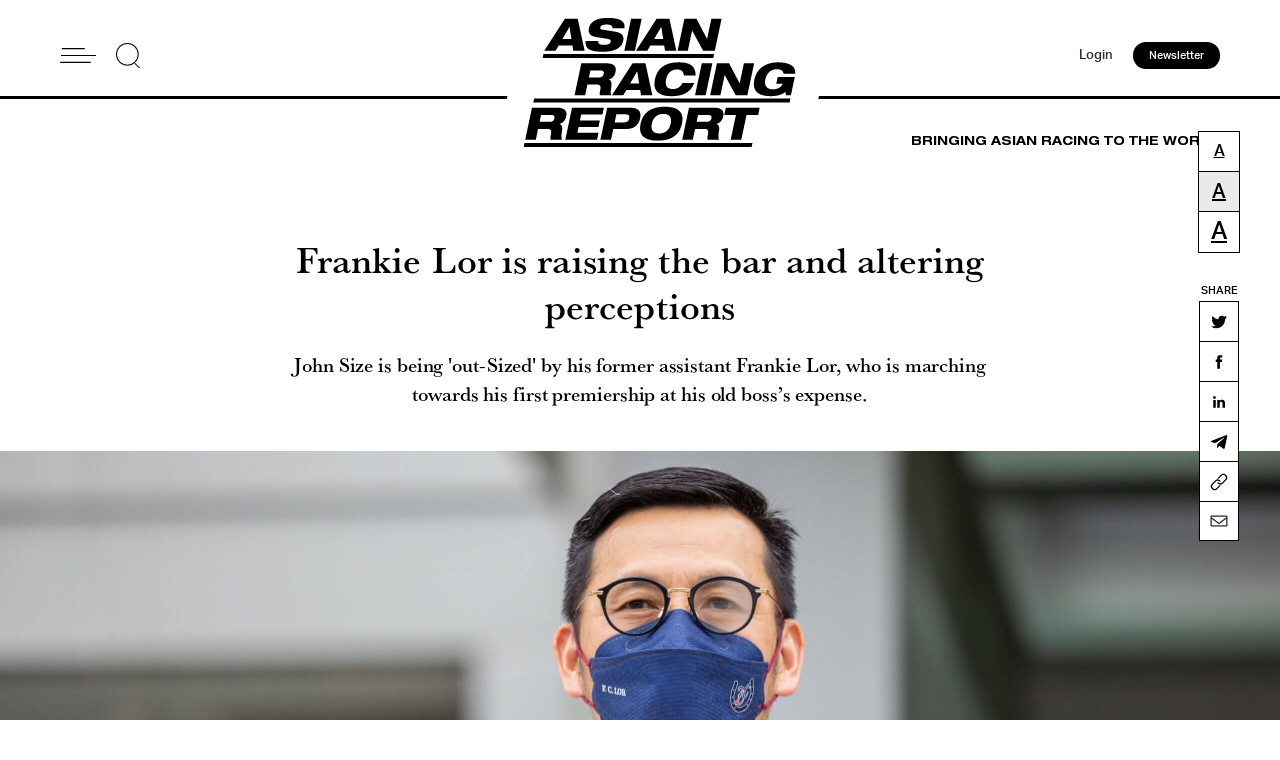

--- FILE ---
content_type: text/html; charset=UTF-8
request_url: https://asianracingreport.com/frankie-lor-is-raising-the-bar-and-altering-perceptions/
body_size: 20650
content:
<style>
	.slick-slide{
		height: auto!important;
	}
	@media (max-width: 767px){
		.aside-left.hide{
			display: none!important;
		}
	}
</style>
<!DOCTYPE html>
<head>
<html lang="en-AU">
<meta charset="UTF-8">
<meta name='robots' content='index, follow, max-image-preview:large, max-snippet:-1, max-video-preview:-1' />
	<style>img:is([sizes="auto" i], [sizes^="auto," i]) { contain-intrinsic-size: 3000px 1500px }</style>
	<script>window._wca = window._wca || [];</script>

	<!-- This site is optimized with the Yoast SEO Premium plugin v24.2 (Yoast SEO v24.2) - https://yoast.com/wordpress/plugins/seo/ -->
	<title>Frankie Lor is raising the bar and altering perceptions - Asian Racing Report</title>
	<meta name="description" content="Hong Kong trainer Frankie Lor is marching towards his first trainers&#039; premiership, and it&#039;s at the expense of his old boss John Size." />
	<link rel="canonical" href="https://asianracingreport.com/frankie-lor-is-raising-the-bar-and-altering-perceptions/" />
	<meta property="og:locale" content="en_US" />
	<meta property="og:type" content="article" />
	<meta property="og:title" content="Frankie Lor is raising the bar and altering perceptions" />
	<meta property="og:description" content="Hong Kong trainer Frankie Lor is marching towards his first trainers&#039; premiership, and it&#039;s at the expense of his old boss John Size." />
	<meta property="og:url" content="https://asianracingreport.com/frankie-lor-is-raising-the-bar-and-altering-perceptions/" />
	<meta property="og:site_name" content="Asian Racing Report" />
	<meta property="article:publisher" content="https://www.facebook.com/asianracingreport" />
	<meta property="article:published_time" content="2022-07-08T01:11:32+00:00" />
	<meta property="article:modified_time" content="2023-07-18T09:25:36+00:00" />
	<meta property="og:image" content="http://asianracingreport.com/wp-content/uploads/2022/07/frankielor-scaled.jpg" />
	<meta property="og:image:width" content="2560" />
	<meta property="og:image:height" content="1422" />
	<meta property="og:image:type" content="image/jpeg" />
	<meta name="author" content="ARR Editorial Team" />
	<meta name="twitter:card" content="summary_large_image" />
	<meta name="twitter:creator" content="@AsianRacingRep" />
	<meta name="twitter:site" content="@AsianRacingRep" />
	<meta name="twitter:label1" content="Written by" />
	<meta name="twitter:data1" content="ARR Editorial Team" />
	<script type="application/ld+json" class="yoast-schema-graph">{"@context":"https://schema.org","@graph":[{"@type":"Article","@id":"https://asianracingreport.com/frankie-lor-is-raising-the-bar-and-altering-perceptions/#article","isPartOf":{"@id":"https://asianracingreport.com/frankie-lor-is-raising-the-bar-and-altering-perceptions/"},"author":{"name":"ARR Editorial Team","@id":"https://asianracingreport.com/#/schema/person/56986294bded6c387914387521303ca4"},"headline":"Frankie Lor is raising the bar and altering perceptions","datePublished":"2022-07-08T01:11:32+00:00","dateModified":"2023-07-18T09:25:36+00:00","mainEntityOfPage":{"@id":"https://asianracingreport.com/frankie-lor-is-raising-the-bar-and-altering-perceptions/"},"wordCount":9,"commentCount":0,"publisher":{"@id":"https://asianracingreport.com/#organization"},"image":{"@id":"https://asianracingreport.com/frankie-lor-is-raising-the-bar-and-altering-perceptions/#primaryimage"},"thumbnailUrl":"https://asianracingreport.com/wp-content/uploads/2022/07/frankielor-scaled.jpg","keywords":["john size","caspar fownes","frankie lor","champions cup"],"articleSection":{"1":"Feature"},"inLanguage":"en-AU","potentialAction":[{"@type":"CommentAction","name":"Comment","target":["https://asianracingreport.com/frankie-lor-is-raising-the-bar-and-altering-perceptions/#respond"]}]},{"@type":"WebPage","@id":"https://asianracingreport.com/frankie-lor-is-raising-the-bar-and-altering-perceptions/","url":"https://asianracingreport.com/frankie-lor-is-raising-the-bar-and-altering-perceptions/","name":"Frankie Lor is raising the bar and altering perceptions - Asian Racing Report","isPartOf":{"@id":"https://asianracingreport.com/#website"},"primaryImageOfPage":{"@id":"https://asianracingreport.com/frankie-lor-is-raising-the-bar-and-altering-perceptions/#primaryimage"},"image":{"@id":"https://asianracingreport.com/frankie-lor-is-raising-the-bar-and-altering-perceptions/#primaryimage"},"thumbnailUrl":"https://asianracingreport.com/wp-content/uploads/2022/07/frankielor-scaled.jpg","datePublished":"2022-07-08T01:11:32+00:00","dateModified":"2023-07-18T09:25:36+00:00","description":"Hong Kong trainer Frankie Lor is marching towards his first trainers' premiership, and it's at the expense of his old boss John Size.","breadcrumb":{"@id":"https://asianracingreport.com/frankie-lor-is-raising-the-bar-and-altering-perceptions/#breadcrumb"},"inLanguage":"en-AU","potentialAction":[{"@type":"ReadAction","target":["https://asianracingreport.com/frankie-lor-is-raising-the-bar-and-altering-perceptions/"]}]},{"@type":"ImageObject","inLanguage":"en-AU","@id":"https://asianracingreport.com/frankie-lor-is-raising-the-bar-and-altering-perceptions/#primaryimage","url":"https://asianracingreport.com/wp-content/uploads/2022/07/frankielor-scaled.jpg","contentUrl":"https://asianracingreport.com/wp-content/uploads/2022/07/frankielor-scaled.jpg","width":2560,"height":1422,"caption":"Trainer Frankie Lor Fu-chuen after a win at Sha Tin Racecourse on June 12, 2022. (Photo by Lo Chun Kit /Getty Images)"},{"@type":"BreadcrumbList","@id":"https://asianracingreport.com/frankie-lor-is-raising-the-bar-and-altering-perceptions/#breadcrumb","itemListElement":[{"@type":"ListItem","position":1,"name":"Home","item":"https://asianracingreport.com/"},{"@type":"ListItem","position":2,"name":"Frankie Lor is raising the bar and altering perceptions"}]},{"@type":"WebSite","@id":"https://asianracingreport.com/#website","url":"https://asianracingreport.com/","name":"Asian Racing Report","description":"","publisher":{"@id":"https://asianracingreport.com/#organization"},"potentialAction":[{"@type":"SearchAction","target":{"@type":"EntryPoint","urlTemplate":"https://asianracingreport.com/?s={search_term_string}"},"query-input":{"@type":"PropertyValueSpecification","valueRequired":true,"valueName":"search_term_string"}}],"inLanguage":"en-AU"},{"@type":"Organization","@id":"https://asianracingreport.com/#organization","name":"Asian Racing Report","url":"https://asianracingreport.com/","logo":{"@type":"ImageObject","inLanguage":"en-AU","@id":"https://asianracingreport.com/#/schema/logo/image/","url":"https://asianracingreport.com/wp-content/uploads/2022/04/logo-h.svg","contentUrl":"https://asianracingreport.com/wp-content/uploads/2022/04/logo-h.svg","width":359,"height":186,"caption":"Asian Racing Report"},"image":{"@id":"https://asianracingreport.com/#/schema/logo/image/"},"sameAs":["https://www.facebook.com/asianracingreport","https://x.com/AsianRacingRep","https://www.instagram.com/asianracingreport_/"]},{"@type":"Person","@id":"https://asianracingreport.com/#/schema/person/56986294bded6c387914387521303ca4","name":"ARR Editorial Team","image":{"@type":"ImageObject","inLanguage":"en-AU","@id":"https://asianracingreport.com/#/schema/person/image/","url":"https://secure.gravatar.com/avatar/ad3edffe49d3fe5fb7dab3f9df9bc88f?s=96&d=mm&r=g","contentUrl":"https://secure.gravatar.com/avatar/ad3edffe49d3fe5fb7dab3f9df9bc88f?s=96&d=mm&r=g","caption":"ARR Editorial Team"},"url":"https://asianracingreport.com/author/felicity/"}]}</script>
	<!-- / Yoast SEO Premium plugin. -->


<link rel='dns-prefetch' href='//stats.wp.com' />
<link rel='dns-prefetch' href='//a.omappapi.com' />
<link rel='stylesheet' id='wc-blocks-integration-css' href='https://asianracingreport.com/wp-content/plugins/woocommerce-subscriptions/build/index.css?ver=3.1.6' type='text/css' media='all' />
<link rel='stylesheet' id='wp-block-library-css' href='https://asianracingreport.com/wp-includes/css/dist/block-library/style.min.css?ver=6.7.4' type='text/css' media='all' />
<link rel='stylesheet' id='mediaelement-css' href='https://asianracingreport.com/wp-includes/js/mediaelement/mediaelementplayer-legacy.min.css?ver=4.2.17' type='text/css' media='all' />
<link rel='stylesheet' id='wp-mediaelement-css' href='https://asianracingreport.com/wp-includes/js/mediaelement/wp-mediaelement.min.css?ver=6.7.4' type='text/css' media='all' />
<style id='jetpack-sharing-buttons-style-inline-css' type='text/css'>
.jetpack-sharing-buttons__services-list{display:flex;flex-direction:row;flex-wrap:wrap;gap:0;list-style-type:none;margin:5px;padding:0}.jetpack-sharing-buttons__services-list.has-small-icon-size{font-size:12px}.jetpack-sharing-buttons__services-list.has-normal-icon-size{font-size:16px}.jetpack-sharing-buttons__services-list.has-large-icon-size{font-size:24px}.jetpack-sharing-buttons__services-list.has-huge-icon-size{font-size:36px}@media print{.jetpack-sharing-buttons__services-list{display:none!important}}.editor-styles-wrapper .wp-block-jetpack-sharing-buttons{gap:0;padding-inline-start:0}ul.jetpack-sharing-buttons__services-list.has-background{padding:1.25em 2.375em}
</style>
<style id='classic-theme-styles-inline-css' type='text/css'>
/*! This file is auto-generated */
.wp-block-button__link{color:#fff;background-color:#32373c;border-radius:9999px;box-shadow:none;text-decoration:none;padding:calc(.667em + 2px) calc(1.333em + 2px);font-size:1.125em}.wp-block-file__button{background:#32373c;color:#fff;text-decoration:none}
</style>
<style id='global-styles-inline-css' type='text/css'>
:root{--wp--preset--aspect-ratio--square: 1;--wp--preset--aspect-ratio--4-3: 4/3;--wp--preset--aspect-ratio--3-4: 3/4;--wp--preset--aspect-ratio--3-2: 3/2;--wp--preset--aspect-ratio--2-3: 2/3;--wp--preset--aspect-ratio--16-9: 16/9;--wp--preset--aspect-ratio--9-16: 9/16;--wp--preset--color--black: #000000;--wp--preset--color--cyan-bluish-gray: #abb8c3;--wp--preset--color--white: #ffffff;--wp--preset--color--pale-pink: #f78da7;--wp--preset--color--vivid-red: #cf2e2e;--wp--preset--color--luminous-vivid-orange: #ff6900;--wp--preset--color--luminous-vivid-amber: #fcb900;--wp--preset--color--light-green-cyan: #7bdcb5;--wp--preset--color--vivid-green-cyan: #00d084;--wp--preset--color--pale-cyan-blue: #8ed1fc;--wp--preset--color--vivid-cyan-blue: #0693e3;--wp--preset--color--vivid-purple: #9b51e0;--wp--preset--gradient--vivid-cyan-blue-to-vivid-purple: linear-gradient(135deg,rgba(6,147,227,1) 0%,rgb(155,81,224) 100%);--wp--preset--gradient--light-green-cyan-to-vivid-green-cyan: linear-gradient(135deg,rgb(122,220,180) 0%,rgb(0,208,130) 100%);--wp--preset--gradient--luminous-vivid-amber-to-luminous-vivid-orange: linear-gradient(135deg,rgba(252,185,0,1) 0%,rgba(255,105,0,1) 100%);--wp--preset--gradient--luminous-vivid-orange-to-vivid-red: linear-gradient(135deg,rgba(255,105,0,1) 0%,rgb(207,46,46) 100%);--wp--preset--gradient--very-light-gray-to-cyan-bluish-gray: linear-gradient(135deg,rgb(238,238,238) 0%,rgb(169,184,195) 100%);--wp--preset--gradient--cool-to-warm-spectrum: linear-gradient(135deg,rgb(74,234,220) 0%,rgb(151,120,209) 20%,rgb(207,42,186) 40%,rgb(238,44,130) 60%,rgb(251,105,98) 80%,rgb(254,248,76) 100%);--wp--preset--gradient--blush-light-purple: linear-gradient(135deg,rgb(255,206,236) 0%,rgb(152,150,240) 100%);--wp--preset--gradient--blush-bordeaux: linear-gradient(135deg,rgb(254,205,165) 0%,rgb(254,45,45) 50%,rgb(107,0,62) 100%);--wp--preset--gradient--luminous-dusk: linear-gradient(135deg,rgb(255,203,112) 0%,rgb(199,81,192) 50%,rgb(65,88,208) 100%);--wp--preset--gradient--pale-ocean: linear-gradient(135deg,rgb(255,245,203) 0%,rgb(182,227,212) 50%,rgb(51,167,181) 100%);--wp--preset--gradient--electric-grass: linear-gradient(135deg,rgb(202,248,128) 0%,rgb(113,206,126) 100%);--wp--preset--gradient--midnight: linear-gradient(135deg,rgb(2,3,129) 0%,rgb(40,116,252) 100%);--wp--preset--font-size--small: 13px;--wp--preset--font-size--medium: 20px;--wp--preset--font-size--large: 36px;--wp--preset--font-size--x-large: 42px;--wp--preset--font-family--inter: "Inter", sans-serif;--wp--preset--font-family--cardo: Cardo;--wp--preset--spacing--20: 0.44rem;--wp--preset--spacing--30: 0.67rem;--wp--preset--spacing--40: 1rem;--wp--preset--spacing--50: 1.5rem;--wp--preset--spacing--60: 2.25rem;--wp--preset--spacing--70: 3.38rem;--wp--preset--spacing--80: 5.06rem;--wp--preset--shadow--natural: 6px 6px 9px rgba(0, 0, 0, 0.2);--wp--preset--shadow--deep: 12px 12px 50px rgba(0, 0, 0, 0.4);--wp--preset--shadow--sharp: 6px 6px 0px rgba(0, 0, 0, 0.2);--wp--preset--shadow--outlined: 6px 6px 0px -3px rgba(255, 255, 255, 1), 6px 6px rgba(0, 0, 0, 1);--wp--preset--shadow--crisp: 6px 6px 0px rgba(0, 0, 0, 1);}:where(.is-layout-flex){gap: 0.5em;}:where(.is-layout-grid){gap: 0.5em;}body .is-layout-flex{display: flex;}.is-layout-flex{flex-wrap: wrap;align-items: center;}.is-layout-flex > :is(*, div){margin: 0;}body .is-layout-grid{display: grid;}.is-layout-grid > :is(*, div){margin: 0;}:where(.wp-block-columns.is-layout-flex){gap: 2em;}:where(.wp-block-columns.is-layout-grid){gap: 2em;}:where(.wp-block-post-template.is-layout-flex){gap: 1.25em;}:where(.wp-block-post-template.is-layout-grid){gap: 1.25em;}.has-black-color{color: var(--wp--preset--color--black) !important;}.has-cyan-bluish-gray-color{color: var(--wp--preset--color--cyan-bluish-gray) !important;}.has-white-color{color: var(--wp--preset--color--white) !important;}.has-pale-pink-color{color: var(--wp--preset--color--pale-pink) !important;}.has-vivid-red-color{color: var(--wp--preset--color--vivid-red) !important;}.has-luminous-vivid-orange-color{color: var(--wp--preset--color--luminous-vivid-orange) !important;}.has-luminous-vivid-amber-color{color: var(--wp--preset--color--luminous-vivid-amber) !important;}.has-light-green-cyan-color{color: var(--wp--preset--color--light-green-cyan) !important;}.has-vivid-green-cyan-color{color: var(--wp--preset--color--vivid-green-cyan) !important;}.has-pale-cyan-blue-color{color: var(--wp--preset--color--pale-cyan-blue) !important;}.has-vivid-cyan-blue-color{color: var(--wp--preset--color--vivid-cyan-blue) !important;}.has-vivid-purple-color{color: var(--wp--preset--color--vivid-purple) !important;}.has-black-background-color{background-color: var(--wp--preset--color--black) !important;}.has-cyan-bluish-gray-background-color{background-color: var(--wp--preset--color--cyan-bluish-gray) !important;}.has-white-background-color{background-color: var(--wp--preset--color--white) !important;}.has-pale-pink-background-color{background-color: var(--wp--preset--color--pale-pink) !important;}.has-vivid-red-background-color{background-color: var(--wp--preset--color--vivid-red) !important;}.has-luminous-vivid-orange-background-color{background-color: var(--wp--preset--color--luminous-vivid-orange) !important;}.has-luminous-vivid-amber-background-color{background-color: var(--wp--preset--color--luminous-vivid-amber) !important;}.has-light-green-cyan-background-color{background-color: var(--wp--preset--color--light-green-cyan) !important;}.has-vivid-green-cyan-background-color{background-color: var(--wp--preset--color--vivid-green-cyan) !important;}.has-pale-cyan-blue-background-color{background-color: var(--wp--preset--color--pale-cyan-blue) !important;}.has-vivid-cyan-blue-background-color{background-color: var(--wp--preset--color--vivid-cyan-blue) !important;}.has-vivid-purple-background-color{background-color: var(--wp--preset--color--vivid-purple) !important;}.has-black-border-color{border-color: var(--wp--preset--color--black) !important;}.has-cyan-bluish-gray-border-color{border-color: var(--wp--preset--color--cyan-bluish-gray) !important;}.has-white-border-color{border-color: var(--wp--preset--color--white) !important;}.has-pale-pink-border-color{border-color: var(--wp--preset--color--pale-pink) !important;}.has-vivid-red-border-color{border-color: var(--wp--preset--color--vivid-red) !important;}.has-luminous-vivid-orange-border-color{border-color: var(--wp--preset--color--luminous-vivid-orange) !important;}.has-luminous-vivid-amber-border-color{border-color: var(--wp--preset--color--luminous-vivid-amber) !important;}.has-light-green-cyan-border-color{border-color: var(--wp--preset--color--light-green-cyan) !important;}.has-vivid-green-cyan-border-color{border-color: var(--wp--preset--color--vivid-green-cyan) !important;}.has-pale-cyan-blue-border-color{border-color: var(--wp--preset--color--pale-cyan-blue) !important;}.has-vivid-cyan-blue-border-color{border-color: var(--wp--preset--color--vivid-cyan-blue) !important;}.has-vivid-purple-border-color{border-color: var(--wp--preset--color--vivid-purple) !important;}.has-vivid-cyan-blue-to-vivid-purple-gradient-background{background: var(--wp--preset--gradient--vivid-cyan-blue-to-vivid-purple) !important;}.has-light-green-cyan-to-vivid-green-cyan-gradient-background{background: var(--wp--preset--gradient--light-green-cyan-to-vivid-green-cyan) !important;}.has-luminous-vivid-amber-to-luminous-vivid-orange-gradient-background{background: var(--wp--preset--gradient--luminous-vivid-amber-to-luminous-vivid-orange) !important;}.has-luminous-vivid-orange-to-vivid-red-gradient-background{background: var(--wp--preset--gradient--luminous-vivid-orange-to-vivid-red) !important;}.has-very-light-gray-to-cyan-bluish-gray-gradient-background{background: var(--wp--preset--gradient--very-light-gray-to-cyan-bluish-gray) !important;}.has-cool-to-warm-spectrum-gradient-background{background: var(--wp--preset--gradient--cool-to-warm-spectrum) !important;}.has-blush-light-purple-gradient-background{background: var(--wp--preset--gradient--blush-light-purple) !important;}.has-blush-bordeaux-gradient-background{background: var(--wp--preset--gradient--blush-bordeaux) !important;}.has-luminous-dusk-gradient-background{background: var(--wp--preset--gradient--luminous-dusk) !important;}.has-pale-ocean-gradient-background{background: var(--wp--preset--gradient--pale-ocean) !important;}.has-electric-grass-gradient-background{background: var(--wp--preset--gradient--electric-grass) !important;}.has-midnight-gradient-background{background: var(--wp--preset--gradient--midnight) !important;}.has-small-font-size{font-size: var(--wp--preset--font-size--small) !important;}.has-medium-font-size{font-size: var(--wp--preset--font-size--medium) !important;}.has-large-font-size{font-size: var(--wp--preset--font-size--large) !important;}.has-x-large-font-size{font-size: var(--wp--preset--font-size--x-large) !important;}
:where(.wp-block-post-template.is-layout-flex){gap: 1.25em;}:where(.wp-block-post-template.is-layout-grid){gap: 1.25em;}
:where(.wp-block-columns.is-layout-flex){gap: 2em;}:where(.wp-block-columns.is-layout-grid){gap: 2em;}
:root :where(.wp-block-pullquote){font-size: 1.5em;line-height: 1.6;}
</style>
<link rel='stylesheet' id='contact-form-7-css' href='https://asianracingreport.com/wp-content/plugins/contact-form-7/includes/css/styles.css?ver=6.0.2' type='text/css' media='all' />
<link rel='stylesheet' id='woocommerce-layout-css' href='https://asianracingreport.com/wp-content/plugins/woocommerce/assets/css/woocommerce-layout.css?ver=9.5.2' type='text/css' media='all' />
<style id='woocommerce-layout-inline-css' type='text/css'>

	.infinite-scroll .woocommerce-pagination {
		display: none;
	}
</style>
<link rel='stylesheet' id='woocommerce-smallscreen-css' href='https://asianracingreport.com/wp-content/plugins/woocommerce/assets/css/woocommerce-smallscreen.css?ver=9.5.2' type='text/css' media='only screen and (max-width: 768px)' />
<link rel='stylesheet' id='woocommerce-general-css' href='https://asianracingreport.com/wp-content/plugins/woocommerce/assets/css/woocommerce.css?ver=9.5.2' type='text/css' media='all' />
<style id='woocommerce-inline-inline-css' type='text/css'>
.woocommerce form .form-row .required { visibility: visible; }
</style>
<link rel='stylesheet' id='style-css' href='https://asianracingreport.com/wp-content/themes/arr/css/style.css?ver=1764712433' type='text/css' media='' />
<link rel='stylesheet' id='tablepress-default-css' href='https://asianracingreport.com/wp-content/plugins/tablepress/css/build/default.css?ver=3.0.2' type='text/css' media='all' />
<script type="text/javascript" src="https://asianracingreport.com/wp-includes/js/jquery/jquery.min.js?ver=3.7.1" id="jquery-core-js"></script>
<script type="text/javascript" src="https://asianracingreport.com/wp-includes/js/jquery/jquery-migrate.min.js?ver=3.4.1" id="jquery-migrate-js"></script>
<script type="text/javascript" src="https://asianracingreport.com/wp-content/plugins/woocommerce/assets/js/jquery-blockui/jquery.blockUI.min.js?ver=2.7.0-wc.9.5.2" id="jquery-blockui-js" defer="defer" data-wp-strategy="defer"></script>
<script type="text/javascript" src="https://asianracingreport.com/wp-content/plugins/woocommerce/assets/js/js-cookie/js.cookie.min.js?ver=2.1.4-wc.9.5.2" id="js-cookie-js" defer="defer" data-wp-strategy="defer"></script>
<script type="text/javascript" id="woocommerce-js-extra">
/* <![CDATA[ */
var woocommerce_params = {"ajax_url":"\/wp-admin\/admin-ajax.php","wc_ajax_url":"\/?wc-ajax=%%endpoint%%"};
/* ]]> */
</script>
<script type="text/javascript" src="https://asianracingreport.com/wp-content/plugins/woocommerce/assets/js/frontend/woocommerce.min.js?ver=9.5.2" id="woocommerce-js" defer="defer" data-wp-strategy="defer"></script>
<script type="text/javascript" id="WCPAY_ASSETS-js-extra">
/* <![CDATA[ */
var wcpayAssets = {"url":"https:\/\/asianracingreport.com\/wp-content\/plugins\/woocommerce-payments\/dist\/"};
/* ]]> */
</script>
<script type="text/javascript" src="https://asianracingreport.com/wp-content/themes/arr/js/slick.min.js?ver=6.7.4" id="slick-js"></script>
<script type="text/javascript" src="https://asianracingreport.com/wp-content/themes/arr/js/script.js?ver=1736733601" id="script-js"></script>
<script type="text/javascript" src="https://stats.wp.com/s-202549.js" id="woocommerce-analytics-js" defer="defer" data-wp-strategy="defer"></script>
<link rel="https://api.w.org/" href="https://asianracingreport.com/wp-json/" /><link rel="alternate" title="JSON" type="application/json" href="https://asianracingreport.com/wp-json/wp/v2/posts/3087" /><link rel='shortlink' href='https://asianracingreport.com/?p=3087' />
<link rel="alternate" title="oEmbed (JSON)" type="application/json+oembed" href="https://asianracingreport.com/wp-json/oembed/1.0/embed?url=https%3A%2F%2Fasianracingreport.com%2Ffrankie-lor-is-raising-the-bar-and-altering-perceptions%2F" />
<link rel="alternate" title="oEmbed (XML)" type="text/xml+oembed" href="https://asianracingreport.com/wp-json/oembed/1.0/embed?url=https%3A%2F%2Fasianracingreport.com%2Ffrankie-lor-is-raising-the-bar-and-altering-perceptions%2F&#038;format=xml" />
	<style>img#wpstats{display:none}</style>
			<noscript><style>.woocommerce-product-gallery{ opacity: 1 !important; }</style></noscript>
	<style class='wp-fonts-local' type='text/css'>
@font-face{font-family:Inter;font-style:normal;font-weight:300 900;font-display:fallback;src:url('https://asianracingreport.com/wp-content/plugins/woocommerce/assets/fonts/Inter-VariableFont_slnt,wght.woff2') format('woff2');font-stretch:normal;}
@font-face{font-family:Cardo;font-style:normal;font-weight:400;font-display:fallback;src:url('https://asianracingreport.com/wp-content/plugins/woocommerce/assets/fonts/cardo_normal_400.woff2') format('woff2');}
</style>
<link rel="icon" href="https://asianracingreport.com/wp-content/uploads/2022/04/favicon.png" type="image/x-icon" />
<meta property="og:title" content="Frankie Lor is raising the bar and altering perceptions">
<meta name="twitter:title" content="Frankie Lor is raising the bar and altering perceptions">

	<meta property="og:image" content="https://asianracingreport.com/wp-content/uploads/2022/07/frankielor-scaled.jpg">
	<meta name="twitter:image" content="https://asianracingreport.com/wp-content/uploads/2022/07/frankielor-scaled.jpg">
<meta name="twitter:card" content="summary_large_image">
<meta name="viewport" content="width=device-width,initial-scale=1,minimum-scale=1,maximum-scale=1,user-scalable=no" />
<!— Global site tag (gtag.js) - Google Analytics —>
<script async src="https://www.googletagmanager.com/gtag/js?id=G-0Y3YPGFFH8"></script>
<script>
  window.dataLayer = window.dataLayer || [];
  function gtag(){dataLayer.push(arguments);}
  gtag('js', new Date());

  gtag('config', 'G-0Y3YPGFFH8');
</script>
<!-- Meta Pixel Code -->
<script>
!function(f,b,e,v,n,t,s)
{if(f.fbq)return;n=f.fbq=function(){n.callMethod?
n.callMethod.apply(n,arguments):n.queue.push(arguments)};
if(!f._fbq)f._fbq=n;n.push=n;n.loaded=!0;n.version='2.0';
n.queue=[];t=b.createElement(e);t.async=!0;
t.src=v;s=b.getElementsByTagName(e)[0];
s.parentNode.insertBefore(t,s)}(window, document,'script',
'https://connect.facebook.net/en_US/fbevents.js');
fbq('init', '564421128475881');
fbq('track', 'PageView');
</script>
<noscript><img height="1" width="1" style="display:none"
src="https://www.facebook.com/tr?id=564421128475881&ev=PageView&noscript=1"
/></noscript>
<!-- End Meta Pixel Code -->
<meta name="facebook-domain-verification" content="e1d58407u4gx65e49blyscvp7harxs" />
</head>

<style>
	.paywall-box.chinese-box{
		display: none;
	}
   
    
</style>


<style>
	.empty-box{
		height: 20px;
	}
     .grecaptcha-badge{
		display: none !important;
	}
</style>
<body class="post-template-default single single-post postid-3087 single-format-standard theme-arr woocommerce-no-js">
    <header>
      <div class="header">
        <div class="container">
          <div class="left">
            <a href="javascript:void(0);" class="hamburger">
              <img src="https://asianracingreport.com/wp-content/themes/arr/images/hamburger.svg" alt="Menu" title="Menu" />
              <span></span>
              <span></span>
            </a>
            <div class="search-h">
				<img src="https://asianracingreport.com/wp-content/themes/arr/images/search.svg" alt="Search" title="Search the website">
            </div>
            <div class="form-box">
				<form action="/" method="get">
					<input name="s" type="text" class="search-input" placeholder="Search Asian Racing Report" />
					<div class="search-close">
					  <span></span>
					  <span></span>
					</div>
				</form>
            </div>
          </div>
          <div class="right">
						<div class="links-col">
									
												<a href="https://asianracingreport.com/my-account/?prev-page=3087" class="login-btn">Login</a>
											
							</div>
							<a href="https://asianracingreport.com/newsletters" class="btns">Newsletter</a>
			          </div>
		            <a class="logo-box" href="https://asianracingreport.com">
			            <img src="https://asianracingreport.com/wp-content/uploads/2022/04/logo-h.svg" alt="Asian Racing Report" />
          </a>
		            <nav>
            <div class="container">
              <div class="slider-menu">
											<a class="close-btn" href="javascript:void(0);">Close</a>
									<ul id="menu-header-menu" class="menu"><li id="menu-item-19" class="menu-item menu-item-type-post_type menu-item-object-page menu-item-home menu-item-19"><a href="https://asianracingreport.com/">HOME</a></li>
<li id="menu-item-245" class="menu-item menu-item-type-taxonomy menu-item-object-taxonomy current-post-ancestor active current-post-parent menu-item-245"><a href="https://asianracingreport.com/taxonomy/racing-news/">LATEST</a></li>
<li id="menu-item-546" class="menu-item menu-item-type-post_type menu-item-object-page menu-item-546"><a href="https://asianracingreport.com/home-chinese/">競馬論</a></li>
<li id="menu-item-18620" class="menu-item menu-item-type-taxonomy menu-item-object-taxonomy menu-item-18620"><a href="https://asianracingreport.com/taxonomy/wagering-news/">WAGERING</a></li>
<li id="menu-item-247" class="menu-item menu-item-type-taxonomy menu-item-object-taxonomy menu-item-247"><a href="https://asianracingreport.com/taxonomy/japan-racing-news/">JAPAN</a></li>
<li id="menu-item-5831" class="menu-item menu-item-type-taxonomy menu-item-object-taxonomy current-post-ancestor active current-post-parent menu-item-5831"><a href="https://asianracingreport.com/taxonomy/hong-kong-racing-news/">HONG KONG</a></li>
<li id="menu-item-249" class="menu-item menu-item-type-post_type menu-item-object-page menu-item-249"><a href="https://asianracingreport.com/about-us/">ABOUT US</a></li>
<li id="menu-item-8784" class="menu-item menu-item-type-post_type menu-item-object-page menu-item-8784"><a href="https://asianracingreport.com/advertise-with-us/">ADVERTISE WITH US</a></li>
</ul>                <div class="menu-footer-icon">
				  					<a href="https://twitter.com/AsianRacingRep" target="_blank" title="Twitter"><img src="https://asianracingreport.com/wp-content/themes/arr/images/twitter-b.svg" alt="twitter" /></a>
				  				  					<a href="https://www.facebook.com/asianracingreport" target="_blank" title="Facebook"><img src="https://asianracingreport.com/wp-content/themes/arr/images/facebook-b.svg" alt="facebook" /></a>
				  				  					<a href="https://www.instagram.com/asianracingreport_/" target="_blank" title="Instagram"><img src="https://asianracingreport.com/wp-content/themes/arr/images/instagram-b.svg" alt="instagram" /></a>
				                  </div>
              </div>
            </div>
          </nav>
          <nav class="show-m">
            <div class="container">
              <div class="slider-menu">
				<ul id="menu-header-menu-1" class="menu"><li class="menu-item menu-item-type-post_type menu-item-object-page menu-item-home menu-item-19"><a href="https://asianracingreport.com/">HOME</a></li>
<li class="menu-item menu-item-type-taxonomy menu-item-object-taxonomy current-post-ancestor active current-post-parent menu-item-245"><a href="https://asianracingreport.com/taxonomy/racing-news/">LATEST</a></li>
<li class="menu-item menu-item-type-post_type menu-item-object-page menu-item-546"><a href="https://asianracingreport.com/home-chinese/">競馬論</a></li>
<li class="menu-item menu-item-type-taxonomy menu-item-object-taxonomy menu-item-18620"><a href="https://asianracingreport.com/taxonomy/wagering-news/">WAGERING</a></li>
<li class="menu-item menu-item-type-taxonomy menu-item-object-taxonomy menu-item-247"><a href="https://asianracingreport.com/taxonomy/japan-racing-news/">JAPAN</a></li>
<li class="menu-item menu-item-type-taxonomy menu-item-object-taxonomy current-post-ancestor active current-post-parent menu-item-5831"><a href="https://asianracingreport.com/taxonomy/hong-kong-racing-news/">HONG KONG</a></li>
<li class="menu-item menu-item-type-post_type menu-item-object-page menu-item-249"><a href="https://asianracingreport.com/about-us/">ABOUT US</a></li>
<li class="menu-item menu-item-type-post_type menu-item-object-page menu-item-8784"><a href="https://asianracingreport.com/advertise-with-us/">ADVERTISE WITH US</a></li>
</ul>                <div class="btn-groups">
																							<a href="https://asianracingreport.com/my-account/" class="login-btn">Login</a>
							
															<a href="https://asianracingreport.com/newsletters" class="join">Newsletter</a>
						
                </div>
              </div>
            </div>
          </nav>
        </div>
      </div>
      <div class="belows-header">
        <div class="container">
			          <div></div>
          <p>BRINGING ASIAN RACING TO THE WORLD</p>
		          </div>
      </div>
    </header>
	<div class="wrapper-top"></div>					<!-- //content -->
						  <section class="main-title wowo fadeInUp">
				<div class=" container">
				<div class="content">
				 <!-- <span>FEATURES</span> -->
				  <h1>Frankie Lor is raising the bar and altering perceptions</h1>
				  <p>John Size is being 'out-Sized' by his former assistant Frankie Lor, who is marching towards his first premiership at his old boss’s expense. </p>
				</div>
				</div>
			  </section>
			  			  <section class="full-page-img top" style="background-image: url('https://asianracingreport.com/wp-content/uploads/2022/07/frankielor-scaled.jpg')">
				<img src="https://asianracingreport.com/wp-content/uploads/2022/07/frankielor-scaled.jpg">
								<div class="sub-title">Trainer Frankie Lor Fu-chuen after a win at Sha Tin Racecourse on June 12, 2022. (Photo by Lo Chun Kit /Getty Images)</div>
							  </section>
			  											  <section class="main-content">
								<div class="container">
								  <div class="content">
									<div class="aside-left wowo fadeInUp ">
																																<div class="author-slider">
																								<div class="author-slider-item">
														<div class="author-slider-item-row">
															<div class=" img-box">
															  <img src="" alt="" />
															</div>
															<div class="info-text">
																<p><a href="https://asianracingreport.com/authors/david-morgan/" class=" author-name">David Morgan</a></p>
																<p class="author-position">Chief Journalist</p>
																																<p class="article-date">8 July 2022</p>
																																															</div>
														</div>
													</div>
																								</div>
																					<div class="font-size">
										  <a href="javascript:void(0);" class="small">A</a>
										  <a href="javascript:void(0);" class="mid">A</a>
										  <a href="javascript:void(0);" class="large">A</a>
										</div>
																			</div>
									<div class="mid-content a-9 wowo fadeInUp">
																																		<p><span style="font-weight: 400">Frankie Lor Fu-chuen had missed out again. For the second time in his life, he had gone through the difficult, testing process of applying for a full trainer’s licence with the Hong Kong Jockey Club, and once more, he had failed. Something needed to change.</span></p>
<p><span style="font-weight: 400">It was the Hong Kong spring of 2013, Lor was working as John Moore’s assistant trainer (AT) and the Club’s licensing committee had opted for Chris So, AT to Caspar Fownes at the time, and Benno Yung, John Size’s long-time AT, to step into the coveted spots about to be vacated by the retiring Peter Ng and Andy Leung.</span></p>
<p><span style="font-weight: 400">Lor had missed out eight years earlier when Michael Chang and Me Tsui got the nod. That first failure was almost expected: “You’re lucky if you get it the first time,” Lor says.</span></p>
<p><span style="font-weight: 400">But the second was a disappointment. He was 47 and time was running out.</span></p>
<p><span style="font-weight: 400">“I remember that day when Steve Railton rang me, I had the day off, and he said, ‘This time you will not be promoted but maybe next time,’” Lor recalls, “And then he told me Benno and Chris got a licence.”</span></p>
<p><span style="font-weight: 400">Yung had been Size’s assistant for 12 years, ever since the Australian landed in Hong Kong in 2001. From the moment Size arrived at Sha Tin, he quietly but assuredly influenced – by his success – the way trainers approached their methods. Lor recognised that a rare opportunity was before him.    </span></p>
																																									  </div>
								  
								  <div class=" aside-right wowo fadeInUp">
																		<div class="aside-box">
									  <div class="font-size">
										<a href="javascript:void(0);" class="small">A</a>
										<a href="javascript:void(0);" class="mid">A</a>
										<a href="javascript:void(0);" class="large">A</a>
									  </div>
									  <div class="icon-bar">
										<span>SHARE</span>
																				<a href="https://twitter.com/intent/tweet?url=https://asianracingreport.com/frankie-lor-is-raising-the-bar-and-altering-perceptions/&text=Frankie Lor is raising the bar and altering perceptions" class="twitter" target="_blank" title="Twitter"><img src="https://asianracingreport.com/wp-content/themes/arr/images/twitter-s.svg" alt=""></a>
										<a href="https://www.facebook.com/sharer/sharer.php?u=https://asianracingreport.com/frankie-lor-is-raising-the-bar-and-altering-perceptions/" class="facebook" target="_blank" title="Facebook"><img src="https://asianracingreport.com/wp-content/themes/arr/images/facebook-s.svg" alt=""></a>
										<a href="https://www.linkedin.com/sharing/share-offsite/?url=https://asianracingreport.com/frankie-lor-is-raising-the-bar-and-altering-perceptions/" class="linkedin" target="_blank" title="LinkedIn"><img src="https://asianracingreport.com/wp-content/themes/arr/images/linkedin-b.svg" alt=""></a>
										<a href="https://telegram.me/share/url?url=https://asianracingreport.com/frankie-lor-is-raising-the-bar-and-altering-perceptions/&text=Frankie Lor is raising the bar and altering perceptions" class="telegram" target="_blank" title="Telegram"><img src="https://asianracingreport.com/wp-content/themes/arr/images/telegram-b.svg" alt=""></a>
										<a href="javascript:void(0);" class="links" title="Copy url"><img src="https://asianracingreport.com/wp-content/themes/arr/images/links.svg" alt=""></a>
										<a href="/cdn-cgi/l/email-protection#[base64]" class="email" title="Email"><img src="https://asianracingreport.com/wp-content/themes/arr/images/envelope.svg" alt=""></a>
									  </div>
									</div>
																	  </div>
								  
								</div>
								</div>
							  </section>
															  <section class="insert-img-text  no-text">
									<div class="container">
									  <div class="content">
										<div class="img-box " data-audio="" data-img="https://asianracingreport.com/wp-content/uploads/2022/07/frankielorstring.jpg" style="background-image: url('https://asianracingreport.com/wp-content/uploads/2022/07/frankielorstring.jpg'); "></div>
																				<div class="bottom ">
										  <p>Frankie Lor with his string at Sha Tin. (Photo by Asian Racing Report)</p>
										</div>
										
									  </div>
									</div>
								  </section>

															  <section class="main-content">
								<div class="container">
								  <div class="content">
									<div class="aside-left wowo fadeInUp hide">
																			</div>
									<div class="mid-content a-9 wowo fadeInUp">
																																		<p><span style="font-weight: 400">“I straight away called Benno and he said, ‘Okay, let me talk to my boss.’” But Lor wasn’t going to sit and wait: he had been an AT for 17 years already, learning how to run a stable, always with the ultimate goal to hold that licence that said he was the boss. His very ambition impelled him to move.</span></p>
<p><span style="font-weight: 400">“I just went to his stables,” he says. “It was at five o’clock, I just went and talked to Mr Size. He said to me, ‘I’m not like Mr Moore, winning big prize money,’ and I said, ‘No, no, it doesn’t matter, I just want to learn from you.’ The same day: I didn’t get the licence but I got a new job.”</span></p>
<p><span style="font-weight: 400">Nine years on, he is not only leading the Hong Kong trainers’ premiership and closing on Size’s record for most wins in a season, but is also positioned at the forefront of a buoyant cohort of local Hong Kong-born trainers, re-shaping perceptions and redefining roles within the local/expat trainer dynamic.   </span></p>
<h4>The new Size</h4>
<p><span style="font-weight: 400">Lor’s move from one great Hong Kong trainer to another was to be the making of him. Four years later, at the ripe age of 51, he sat in the Sha Tin clubhouse – the press with their notepads and flashbulbs before him, Size beside him – and was presented as an HKJC licensed trainer.</span></p>
<p><span style="font-weight: 400">Size stated that Lor would ‘make a seamless transfer’ and ‘make very fast progress into the job.’ Lor was more cautious and said that he expected to ‘start a little slowly’ and would be ‘happy’ if he could win ‘between 20 and 30 races’ in his first season.</span></p>
																																									  </div>
								  
								  <div class=" aside-right wowo fadeInUp">
																	  </div>
								  
								</div>
								</div>
							  </section>
														  <section class="text-slider-box">
								<div class="container">
									<div class="slider-content wowo fadeInUp">
										  											<div class="slider-img-text">
												<div class="img-box" style="background-image: url('https://asianracingreport.com/wp-content/uploads/2022/07/frankie11111-scaled.jpg')"></div>
												<div class="slider-bottom">
												  <p>Frankie Lor celebrates his first win in Hong Kong after Yourthewonforme's success at Sha Tin on September 3, 2017. (Photo by Lo Chun Kit/Getty Images)</p>
												</div>
											</div>
																						<div class="slider-img-text">
												<div class="img-box" style="background-image: url('https://asianracingreport.com/wp-content/uploads/2022/07/frankie22222.jpg')"></div>
												<div class="slider-bottom">
												  <p>Jockey Joao Moreira, trainer Frankie Lor Fu-chuen, John Size and owners celebrate Lor's first win as a trainer. (Photo by Lo Chun Kit/Getty Images)</p>
												</div>
											</div>
																				</div>
								</div>
							  </section>
														  <section class="main-content">
								<div class="container">
								  <div class="content">
									<div class="aside-left wowo fadeInUp hide">
																			</div>
									<div class="mid-content a-9 wowo fadeInUp">
																																		<p><span style="font-weight: 400">Size was right. Lor burst from the traps and at the end of his debut season he was runner-up to his mentor in the premiership. His 65 wins was a record for a trainer in their first campaign, topping the 58 Size posted when he turned things upside down with a championship triumph in his first season, back in 2001-02.</span></p>
<p><span style="font-weight: 400">Lor has been a high achiever each season since: majors came quickly as he won the 2018 Group One Hong Kong Cup and Group One Hong Kong Sprint, and then all three legs of the 2019 Hong Kong Classic Series, including the coveted Derby. That Derby success was achieved with the expensive import Furore, proving he could mix the Size model of developing an unraced PPG from scratch with the Moore strategy of succeeding with already highly-tried, big money, PPs.</span></p>
<p><span style="font-weight: 400">As he heads into the final three meetings of the 2021-22 season, he is six ahead of the chasing Size with 90 wins on the board, just four short of his old boss’s record.</span></p>
<p><span style="font-weight: 400">“Frankie has been pretty remarkable this season, He just keeps pounding away – body blow after body blow – he just doesn’t stop,” says Hong Kong Jockey Club (HKJC) executive Bill Nader.</span></p>
<p><span style="font-weight: 400">“It’s been fun to watch the two of them because they’ve put up huge numbers. Frankie is from the Size school, he’s a real disciple of that system.”</span></p>
																																									  </div>
								  
								  <div class=" aside-right wowo fadeInUp">
																	  </div>
								  
								</div>
								</div>
							  </section>
														  <section class="text-slider-box">
								<div class="container">
									<div class="slider-content wowo fadeInUp">
										  											<div class="slider-img-text">
												<div class="img-box" style="background-image: url('https://asianracingreport.com/wp-content/uploads/2022/07/derbyfrankie-scaled.jpg')"></div>
												<div class="slider-bottom">
												  <p>Furore wins the 2019 G1 Hong Kong Derby with Hugh Bowman aboard. (Photo by Lo Chun Kit /Getty Images)</p>
												</div>
											</div>
																						<div class="slider-img-text">
												<div class="img-box" style="background-image: url('https://asianracingreport.com/wp-content/uploads/2022/07/frankielorderby-scaled.jpg')"></div>
												<div class="slider-bottom">
												  <p>Furore’s owner Lee Sheung Chau, trainer Frankie Lor Fu-chuen and jockey Hugh Bowman celebrate after winning the BMW Hong Kong Derby at Sha Tin Racecourse on March 17, 2019 in Hong Kong. (Photo by Lo Chun Kit /Getty Images)</p>
												</div>
											</div>
																				</div>
								</div>
							  </section>
														  <section class="main-content">
								<div class="container">
								  <div class="content">
									<div class="aside-left wowo fadeInUp hide">
																			</div>
									<div class="mid-content a-9 wowo fadeInUp">
																																		<p><span style="font-weight: 400">Watching closely from Australia, Mark Reed, the professional gambler, racehorse owner and former bookmaker for whom Size worked as an analyst before his training career took off, told Asian Racing Report: “Frankie Lor clearly is the new John Size. His performances since he got his own licence are worthy to put him in the same class.</span></p>
<p><span style="font-weight: 400">“You know they’re both phenomenal trainers because we measure their horses’ performances scientifically and there are only two or three trainers in Australia, or anywhere, that can match the consistency of performance and the longevity of performance that both John Size and Frankie Lor are achieving now.”  </span></p>
<h4>Route to the top</h4>
<p><span style="font-weight: 400">Lor is a second-generation Hong Kong racing professional. His father, Lor Cheung, was a mafoo and the family lived in HKJC quarters on Blue Pool Road, just up the hill from Happy Valley racecourse. But his was not a childhood spent peeking over the wall to see the horses in action, he was hooked by Saturday afternoons at home watching the action on TV, and the cut of the jockeys’ jib entranced him.</span></p>
<p><span style="font-weight: 400">“When I was 10 or 11, from that time I just thought about becoming a jockey,” he says.  “So, when I was about 14 years old, I said to my father, ‘I want to try to become a jockey, so I will need your permission to let me go to the apprentice jockey school,’ </span></p>
<p><span style="font-weight: 400">“Before that, my elder brother wanted to go there but my father said, ‘No, no, it’s too dangerous.’ It was a few years later that I asked him and he said, ‘Ok, you can try.’”</span></p>
<p><span style="font-weight: 400">Lor became an apprentice in 1981 and had a modest career as a jockey, picking up nothing more than scraps mostly. He rode until 1995 when the continuing lack of opportunities forced him to take another path and he retired to become a trainer’s assistant with a career total of only 27 wins.</span></p>
<p><span style="font-weight: 400">His first trainer’s assistant role was a two-season spell with Moore, after which he was promoted to assistant trainer and had one season each with Wylie Wong and Gary Ng before moving to the Manfred Man yard where he spent seven seasons. Ahead of the 2007-08 season, he returned to the Moore yard as assistant trainer and remained there for the next six campaigns until he switched to Size.</span></p>
																																									  </div>
								  
								  <div class=" aside-right wowo fadeInUp">
																	  </div>
								  
								</div>
								</div>
							  </section>
															  <section class="insert-img-text  no-text">
									<div class="container">
									  <div class="content">
										<div class="img-box " data-audio="" data-img="https://asianracingreport.com/wp-content/uploads/2022/07/mrstunning-scaled.jpg" style="background-image: url('https://asianracingreport.com/wp-content/uploads/2022/07/mrstunning-scaled.jpg'); "></div>
																				<div class="bottom ">
										  <p>Frankie Lor and connections celebrate Mr Stunning's G1 Hong Kong Sprint win in 2018. (Photo by Lo Chun Kit/Getty Images)</p>
										</div>
										
									  </div>
									</div>
								  </section>

															  <section class="main-content">
								<div class="container">
								  <div class="content">
									<div class="aside-left wowo fadeInUp hide">
																			</div>
									<div class="mid-content a-9 wowo fadeInUp">
																																		<p><span style="font-weight: 400">“John Moore, he was a really good trainer and everything needed to be done perfectly,” Lor says. “He was a trainer who would target a race and he could push the horse towards that target and win. </span></p>
<p><span style="font-weight: 400">“Mr Size, you can see his horses are very consistent and that’s why I picked Mr Size’s style of training, because I want horses to have that consistency. Mr Moore is different: he will push and push the horse to reach their 100 percent to try to win the race and then after one or two more races the form might drop.</span></p>
<p><span style="font-weight: 400">“So, when I saw what Mr Size did, I wanted to do it his way. I still call him boss.”</span></p>
<h4>Taking the mantle</h4>
<p><span style="font-weight: 400">Lor is at the forefront of a strengthening bloc of local trainers that includes the two-time champion Tony Cruz and has in recent seasons seen Ricky Yiu win his first premiership at age 62; Francis Lui, now in his mid-60s has emerged as a top five trainer and the handler of the standout champion Golden Sixty; and Danny Shum has skilfully handled the Derby and QEII Cup winner Romantic Warrior. There is solid achievement too, from Yung, So and Jimmy Ting, each of whom has benefited from rising support among owners.</span></p>
<p><span style="font-weight: 400">Strikingly, this season, Size is the only expat trainer in the premiership’s top six, while this season and last, six of the top ten trainers were local.</span></p>
<p><span style="font-weight: 400">What is more, Lor has accrued HK$102.3 million in prize money – only Size has more this term – suggesting that his wins are not so much in the middle to low class races where local trainers traditionally picked up their wins. Cruz regularly is a high earner but Lui and Shum have also broken the HK$100 million barrier this season.</span></p>
																																									  </div>
								  
								  <div class=" aside-right wowo fadeInUp">
																	  </div>
								  
								</div>
								</div>
							  </section>
															  <section class="insert-img-text  no-text">
									<div class="container">
									  <div class="content">
										<div class="img-box " data-audio="" data-img="https://asianracingreport.com/wp-content/uploads/2022/07/dannyshum-scaled.jpg" style="background-image: url('https://asianracingreport.com/wp-content/uploads/2022/07/dannyshum-scaled.jpg'); "></div>
																				<div class="bottom ">
										  <p>Danny Shum celebrates a success with Lightning Storm at Happy Valley in October 2021. (Photo by Lo Chun Kit /Getty Images)</p>
										</div>
										
									  </div>
									</div>
								  </section>

															  <section class="main-content">
								<div class="container">
								  <div class="content">
									<div class="aside-left wowo fadeInUp hide">
																			</div>
									<div class="mid-content a-9 wowo fadeInUp">
																																		<p><span style="font-weight: 400">The powerbase seems to be shifting towards the native Cantonese-speaking trainers. Much credit is often given to the expat trainers for having ‘taught them all they know’ but while most of the current local trainers did learn a great deal from expat handlers, there is more to the reality than that basic take, not least a working lifetime of acquired knowledge.  </span></p>
<p><span style="font-weight: 400">Four-time champion jockey Zac Purton has been in Hong Kong for 15 years and he has seen advances in technology, in nutrition, and sports science all come together to enable the local trainers to close the knowledge gap.</span></p>
<p><span style="font-weight: 400">“I think they have more information available to them now to form a more informed and educated view on how things should be done,” the Australian said.</span></p>
<p><span style="font-weight: 400">“Even 15 years ago the internet wasn’t as good as it is now and I think the world has become a much smaller place. We have information at our fingertips: if you want to study what Chris Waller does you can do it from afar. That is what Jamie Richards did from New Zealand – you can watch trials and some trackwork, and you have got the race replays too.</span></p>
<p><span style="font-weight: 400">“The feed companies and the pre-mixes – you just buy and put it in the feed bin, whereas previously they had to do their own feed. The locals probably weren’t on the same playing field as some of the bigger and better trainers.”</span></p>
<p><span style="font-weight: 400">Nader sees the advancement of local talent as a major plus for racing in the city: “It paves the way for a solid foundation: I think to have guys like Frankie and Tony, and Ricky and Francis and Danny punching above the kind of weight you’d expect from the local trainers, that’s a big plus for the club. You want the highest quality of racing and the best horses but you need the building blocks and these guys are part of that.”</span></p>
																																									  </div>
								  
								  <div class=" aside-right wowo fadeInUp">
																	  </div>
								  
								</div>
								</div>
							  </section>
															  <section class="insert-img-text  no-text">
									<div class="container">
									  <div class="content">
										<div class="img-box " data-audio="" data-img="https://asianracingreport.com/wp-content/uploads/2022/07/frankie5555.jpg" style="background-image: url('https://asianracingreport.com/wp-content/uploads/2022/07/frankie5555.jpg'); "></div>
																				<div class="bottom ">
										  <p>Frankie Lor receives the trophy after Peak To Peak's win at Sha Tin on July 1 2022. (Photo by Getty Images)</p>
										</div>
										
									  </div>
									</div>
								  </section>

															  <section class="main-content">
								<div class="container">
								  <div class="content">
									<div class="aside-left wowo fadeInUp hide">
																			</div>
									<div class="mid-content a-9 wowo fadeInUp">
																																		<p><span style="font-weight: 400">Lor is expected to be crowned champion for the first time when the 2021-22 season ends on July 16 – although he is not yet accepting that Size is beaten – and that would make him the second local trainer to win the championship in three seasons when, in the previous 20 campaigns, the title went to a local only four times.</span></p>
<p><span style="font-weight: 400">When Dennis Yip won the title to much local pride in 2013, it was, it seemed, a one-off occurrence for a trainer who took advantage of having everything fall just right for him; it was a similar story for Yiu two years ago. </span></p>
<p><span style="font-weight: 400">But Lor is different, he appears to have the attributes and the support to take Size’s mantle and make it his own. That failure nine years ago looks to have been the making of the man who could perhaps be Hong Kong’s next great trainer. </span></p>
																																											<div class="post-tags">
											<h2>READ MORE ON</h2>
											<ul>
																										<li><a href="https://asianracingreport.com/tag/john-size/">john size</a></li>
																												<li><a href="https://asianracingreport.com/tag/caspar-fownes/">caspar fownes</a></li>
																												<li><a href="https://asianracingreport.com/tag/frankie-lor/">frankie lor</a></li>
																												<li><a href="https://asianracingreport.com/tag/champions-cup/">champions cup</a></li>
																									</ul>
										</div>
										<div class="page-content-logo">
											<div class="icon-bar">
												<span>SHARE</span>
																								<a href="https://twitter.com/intent/tweet?url=https://asianracingreport.com/frankie-lor-is-raising-the-bar-and-altering-perceptions/&text=Frankie Lor is raising the bar and altering perceptions" class="twitter" target="_blank" title="Twitter"><img src="https://asianracingreport.com/wp-content/themes/arr/images/twitter-s.svg" alt=""></a>
												<a href="https://www.facebook.com/sharer/sharer.php?u=https://asianracingreport.com/frankie-lor-is-raising-the-bar-and-altering-perceptions/" class="facebook" target="_blank" title="Facebook"><img src="https://asianracingreport.com/wp-content/themes/arr/images/facebook-s.svg" alt=""></a>
												<a href="https://www.linkedin.com/sharing/share-offsite/?url=https://asianracingreport.com/frankie-lor-is-raising-the-bar-and-altering-perceptions/" class="linkedin" target="_blank" title="LinkedIn"><img src="https://asianracingreport.com/wp-content/themes/arr/images/linkedin-b.svg" alt=""></a>
												<a href="https://telegram.me/share/url?url=https://asianracingreport.com/frankie-lor-is-raising-the-bar-and-altering-perceptions/&text=Frankie Lor is raising the bar and altering perceptions" class="telegram" target="_blank" title="Telegram"><img src="https://asianracingreport.com/wp-content/themes/arr/images/telegram-b.svg" alt=""></a>
												<a href="javascript:void(0);" class="links" title="Copy url"><img src="https://asianracingreport.com/wp-content/themes/arr/images/links.svg" alt=""></a>
												<a href="/cdn-cgi/l/email-protection#[base64]" class="email" title="Email"><img src="https://asianracingreport.com/wp-content/themes/arr/images/envelope.svg" alt=""></a>
											</div>
											<div class="page-logo">
												<div class="line"></div>
												<img src="https://asianracingreport.com/wp-content/themes/arr/images/favicon.svg" alt="" />
												<div class="line"></div>
											</div>
										</div>
																	  </div>
								  
								  <div class=" aside-right wowo fadeInUp">
																	  </div>
								  
								</div>
								</div>
							  </section>
													<section class="cta-block japan-category">
			  <div class="container">
				<div class="cta-b">
				  <div class="text">
					<h2>SUBSCRIBE TO OUR NEWSLETTER //</h2>
					<p></p>
				  </div>
				  				  <style>
					  .cta-block .cta-b .bg-box::before{
						  background-image: url('https://asianracingreport.com/wp-content/uploads/2023/02/cta-1.jpg');
						  opacity: 1;
					  }
				  </style>
				  <div class="bg-box"></div>
				  				  	<a class="btn" href="https://asianracingreport.com/newsletters" target="_self">SUBSCRIBE</a>
				  				</div>
			  </div>
			</section>
			<section class="news-cms wowo fadeInUp"> 
				<div class=" container">
					<div class="content">
					  <div class="content-left">
						<div class="content-top">SUGGESTED ARTICLES</div>
						<div class="content-list">
												  <a href="https://asianracingreport.com/rule-of-moore-hong-kongs-group-1-king-preserves-a-racing-legacy/" class="list">
							<div class="list-content">
							  <div class="img-box">
								<div class="img top" style="background-image: url('https://asianracingreport.com/wp-content/uploads/2022/12/jm33-scaled.jpg')"></div>
							  </div>
							  <span>
									David Morgan							  </span>
							  <h2>Rule of Moore: Hong Kong&#8217;s Group 1 king preserves a racing legacy</h2>
							</div>
						  </a>
												  <a href="https://asianracingreport.com/30-years-on-greg-hall-on-the-most-famous-cox-plate-of-all/" class="list">
							<div class="list-content">
							  <div class="img-box">
								<div class="img top" style="background-image: url('https://asianracingreport.com/wp-content/uploads/2022/10/superimpose-scaled.jpg')"></div>
							  </div>
							  <span>
									Costa Rolfe							  </span>
							  <h2>30 years on: Greg Hall on the most famous Cox Plate of all</h2>
							</div>
						  </a>
												  <a href="https://asianracingreport.com/daddy-daughter-day-at-tokyo-as-the-pop-starlet-sodashi-takes-centre-stage/" class="list">
							<div class="list-content">
							  <div class="img-box">
								<div class="img top" style="background-image: url('https://asianracingreport.com/wp-content/uploads/2022/10/Sodashi-race3.jpg')"></div>
							  </div>
							  <span>
									Michael Cox							  </span>
							  <h2>Daddy-daughter day at Tokyo as the pop starlet Sodashi takes centre stage</h2>
							</div>
						  </a>
												  <a href="https://asianracingreport.com/exclusive-i-am-not-ok-joao-moreira-asks-to-return-to-his-family-in-brazil/" class="list">
							<div class="list-content">
							  <div class="img-box">
								<div class="img top" style="background-image: url('https://asianracingreport.com/wp-content/uploads/2022/11/joaomoreira-scaled-1.jpg')"></div>
							  </div>
							  <span>
									Michael Cox, David Morgan							  </span>
							  <h2>EXCLUSIVE | &#8216;I am not OK&#8217;: Joao Moreira asks to return to his family in Brazil</h2>
							</div>
						  </a>
												</div>
					  </div>
					  <div class="content-right">
												<div class="content-top">EDITOR'S PICKS</div>
																		<div class="content-list">
															  <a href="https://asianracingreport.com/30-years-on-greg-hall-on-the-most-famous-cox-plate-of-all/" class="list">
									  <div class="text">
										<span>
											Costa Rolfe										</span>
										<h2>30 years on: Greg Hall on the most famous Cox Plate of all</h2>
									  </div>
									  <div class="img-box">
										<div class="img top" style="background-image: url('https://asianracingreport.com/wp-content/uploads/2022/10/superimpose-scaled.jpg')"></div>
									  </div>
								  </a>
																  <a href="https://asianracingreport.com/a-champion-jockey-title-is-yuga-kawadas-destiny/" class="list">
									  <div class="text">
										<span>
											David Morgan										</span>
										<h2>A champion jockey title is Yuga Kawada&#8217;s destiny</h2>
									  </div>
									  <div class="img-box">
										<div class="img top" style="background-image: url('https://asianracingreport.com/wp-content/uploads/2022/12/KawadaLovesOnlyYou-scaled.jpg')"></div>
									  </div>
								  </a>
																  <a href="https://asianracingreport.com/preview-of-the-2024-golden-slipper/" class="list">
									  <div class="text">
										<span>
											Tim Whiffler										</span>
										<h2>Preview of the 2024 Golden Slipper</h2>
									  </div>
									  <div class="img-box">
										<div class="img top" style="background-image: url('https://asianracingreport.com/wp-content/uploads/2024/02/GettyImages-1474284603-shinzo-large.jpg')"></div>
									  </div>
								  </a>
																  <a href="https://asianracingreport.com/deep-impact-so-endeth-the-reign-of-a-superstar-sire/" class="list">
									  <div class="text">
										<span>
											Tim Whiffler										</span>
										<h2>So endeth the reign of a superstar sire</h2>
									  </div>
									  <div class="img-box">
										<div class="img top" style="background-image: url('https://asianracingreport.com/wp-content/uploads/2023/07/deepimpactarchive22.jpg')"></div>
									  </div>
								  </a>
																  <a href="https://asianracingreport.com/christophe-lemaire-journey-to-the-jra/" class="list">
									  <div class="text">
										<span>
											Michael Cox										</span>
										<h2>Christophe Lemaire: journey to the JRA</h2>
									  </div>
									  <div class="img-box">
										<div class="img top" style="background-image: url('https://asianracingreport.com/wp-content/uploads/2023/08/almondeye11.jpg')"></div>
									  </div>
								  </a>
														</div>
											  </div>
					</div>
				</div>
			</section>
		<!-- //content end -->
				<section class="single-page-tags" style="display: none;">
		<div class="container">
						<div class="tags-links">
				<h2>POPULAR TAGS</h2>
				<ul>
											  <li><a href="https://asianracingreport.com/tag/japan-cup/">japan cup</a></li>
						  						  <li><a href="https://asianracingreport.com/tag/joao-moreira/">joao moreira</a></li>
						  						  <li><a href="https://asianracingreport.com/tag/champions-cup/">champions cup</a></li>
						  						  <li><a href="https://asianracingreport.com/tag/zac-purton/">zac purton</a></li>
						  						  <li><a href="https://asianracingreport.com/tag/john-size/">john size</a></li>
						  						  <li><a href="https://asianracingreport.com/tag/%e6%ae%b5%e9%80%9f%e5%b0%8b%e5%af%b6/">段速尋寶</a></li>
						  						  <li><a href="https://asianracingreport.com/tag/christophe-lemaire/">christophe lemaire</a></li>
						  						  <li><a href="https://asianracingreport.com/tag/arima-kinen/">arima kinen</a></li>
						  						  <li><a href="https://asianracingreport.com/tag/tokyo-yushun/">tokyo yushun</a></li>
						  						  <li><a href="https://asianracingreport.com/tag/yuga-kawada/">yuga kawada</a></li>
						  						  <li><a href="https://asianracingreport.com/tag/yasuda-kinen/">yasuda kinen</a></li>
						  						  <li><a href="https://asianracingreport.com/tag/mile-championship/">mile championship</a></li>
						  						  <li><a href="https://asianracingreport.com/tag/jra-blackbook/">jra blackbook</a></li>
						  						  <li><a href="https://asianracingreport.com/tag/oka-sho/">oka sho</a></li>
						  						  <li><a href="https://asianracingreport.com/tag/tenno-sho-autumn/">tenno sho autumn</a></li>
						  						  <li><a href="https://asianracingreport.com/tag/liberty-island/">liberty island</a></li>
						  						  <li><a href="https://asianracingreport.com/tag/%e8%b3%bd%e6%97%a5%e4%bf%8a%e6%93%8a/">賽日俊擊</a></li>
						  						  <li><a href="https://asianracingreport.com/tag/takarazuka-kinen/">takarazuka kinen</a></li>
						  						  <li><a href="https://asianracingreport.com/tag/%e8%a8%88tech%e7%b2%be%e5%bd%a9/">計Tech精彩</a></li>
						  						  <li><a href="https://asianracingreport.com/tag/equinox/">equinox</a></li>
						  				</ul>
			</div>
		</div>
	</section>
<div class="multimedia-popup">
	<div class="container">
		<div class="video-box">
			<a class="close-multimedia-popup" href="javascript:void(0);">
				<svg width="28" height="28" viewBox="0 0 28 28" fill="none" xmlns="http://www.w3.org/2000/svg">
					<path d="M14 0C6.2 0 0 6.2 0 14C0 21.8 6.2 28 14 28C21.8 28 28 21.8 28 14C28 6.2 21.8 0 14 0ZM19.4 21L14 15.6L8.6 21L7 19.4L12.4 14L7 8.6L8.6 7L14 12.4L19.4 7L21 8.6L15.6 14L21 19.4L19.4 21Z" fill="white"/>
				</svg>
			</a>
			<div class="video-row">
				<div class="video-share">
					<div class="share-title">
						<h3>SHARE</h3>
					</div>
					<a>
						<svg width="17" height="14" viewBox="0 0 17 14" fill="none" xmlns="http://www.w3.org/2000/svg">
							<path d="M17 1.64706C16.3743 1.93529 15.6998 2.12471 15.001 2.21529C15.7161 1.77882 16.2686 1.08706 16.5287 0.255294C15.8542 0.667059 15.1066 0.955294 14.3184 1.12C13.6764 0.411765 12.7744 0 11.7505 0C9.84082 0 8.28059 1.58118 8.28059 3.53294C8.28059 3.81294 8.3131 4.08471 8.36998 4.34C5.47706 4.19177 2.90105 2.78353 1.18642 0.650588C0.885755 1.16941 0.715105 1.77882 0.715105 2.42118C0.715105 3.64824 1.32457 4.73529 2.26721 5.35294C1.69025 5.35294 1.15392 5.18824 0.682601 4.94118V4.96588C0.682601 6.67882 1.88528 8.11176 3.47801 8.43294C2.96665 8.57476 2.42981 8.59449 1.90966 8.49059C2.13037 9.19263 2.56263 9.80692 3.14566 10.2471C3.7287 10.6873 4.4332 10.9313 5.16013 10.9447C3.9279 11.9333 2.40048 12.4677 0.828872 12.46C0.552581 12.46 0.276291 12.4435 0 12.4106C1.54398 13.4153 3.3805 14 5.34704 14C11.7505 14 15.2691 8.61412 15.2691 3.94471C15.2691 3.78824 15.2691 3.64 15.261 3.48353C15.9436 2.98941 16.5287 2.36353 17 1.64706Z" fill="black"/>
						</svg>
					</a>
					<a>
						<svg width="7" height="14" viewBox="0 0 7 14" fill="none" xmlns="http://www.w3.org/2000/svg">
							<path d="M1.51347 2.71106V4.63861H0V6.99544H1.51347V14H4.62007V6.99614H6.70542C6.70542 6.99614 6.9008 5.86613 6.99549 4.63019H4.63285V3.01829C4.63285 2.77769 4.97101 2.45363 5.30617 2.45363H7V0H4.69748C1.43607 0 1.51347 2.35894 1.51347 2.71106Z" fill="black"/>
						</svg>
					</a>
					<a>
						<svg width="15" height="15" viewBox="0 0 15 15" fill="none" xmlns="http://www.w3.org/2000/svg">
							<path fill-rule="evenodd" clip-rule="evenodd" d="M9.61575 2.2107C9.82412 2.00232 10.0715 1.83703 10.3438 1.72425C10.616 1.61148 10.9078 1.55343 11.2025 1.55343C11.4972 1.55343 11.789 1.61148 12.0613 1.72425C12.3335 1.83703 12.5809 2.00232 12.7893 2.2107C12.9977 2.41908 13.163 2.66646 13.2757 2.93872C13.3885 3.21098 13.4466 3.50278 13.4466 3.79748C13.4466 4.09217 13.3885 4.38398 13.2757 4.65623C13.163 4.92849 12.9977 5.17588 12.7893 5.38425L12.0877 6.08373C11.9403 6.23649 11.8588 6.44103 11.8607 6.6533C11.8626 6.86557 11.9479 7.06858 12.0981 7.21862C12.2482 7.36865 12.4513 7.4537 12.6636 7.45544C12.8759 7.45718 13.0803 7.37548 13.233 7.22794L13.9335 6.52846C14.6292 5.79837 15.0119 4.82518 14.9997 3.81676C14.9876 2.80834 14.5816 1.84465 13.8685 1.13154C13.1553 0.418429 12.1917 0.0124352 11.1832 0.000280929C10.1748 -0.0118733 9.20163 0.370776 8.47154 1.06649L5.60994 3.92485C4.88565 4.64916 4.47875 5.63152 4.47875 6.65584C4.47875 7.68015 4.88565 8.66251 5.60994 9.38682C5.76256 9.53436 5.96702 9.61606 6.1793 9.61432C6.39157 9.61258 6.59466 9.52753 6.74483 9.3775C6.89501 9.22746 6.98025 9.02445 6.98219 8.81218C6.98414 8.59991 6.90263 8.39537 6.75523 8.24261C6.54673 8.0343 6.38134 7.78694 6.26849 7.51467C6.15565 7.2424 6.09756 6.95056 6.09756 6.65584C6.09756 6.36111 6.15565 6.06927 6.26849 5.797C6.38134 5.52473 6.54673 5.27737 6.75523 5.06906L9.61683 2.2107H9.61575ZM9.45383 5.54185C9.30067 5.39481 9.09587 5.31381 8.88357 5.31633C8.67126 5.31884 8.46844 5.40465 8.3188 5.55528C8.16916 5.70591 8.08469 5.9093 8.08357 6.12162C8.08246 6.33393 8.16481 6.53819 8.31286 6.69038C9.19368 7.56472 9.19584 8.98959 8.31718 9.86609L5.45234 12.7234C5.24368 12.9317 4.99602 13.097 4.7235 13.2097C4.45098 13.3223 4.15893 13.3802 3.86404 13.38C3.56915 13.3798 3.27718 13.3215 3.00481 13.2085C2.73245 13.0954 2.48501 12.9299 2.27663 12.7212C1.85579 12.2998 1.61959 11.7285 1.62 11.1329C1.6204 10.5373 1.85738 9.96634 2.27879 9.5455L2.97719 8.8471C3.12019 8.69363 3.19804 8.49065 3.19434 8.28091C3.19064 8.07117 3.10568 7.87106 2.95735 7.72273C2.80902 7.5744 2.60891 7.48944 2.39917 7.48574C2.18943 7.48204 1.98645 7.55989 1.83298 7.70289L1.1335 8.40129C0.40834 9.12559 0.000607975 10.1083 6.79367e-07 11.1332C-0.000606616 12.1581 0.405961 13.1413 1.13026 13.8665C1.85457 14.5917 2.83727 14.9994 3.8622 15C4.88712 15.0006 5.87031 14.594 6.59547 13.8697L9.46031 11.0125C9.82013 10.6534 10.1055 10.2267 10.2999 9.75707C10.4944 9.28739 10.5941 8.78392 10.5934 8.27559C10.5927 7.76725 10.4916 7.26406 10.2958 6.79492C10.1001 6.32578 9.81356 5.89994 9.45275 5.54185H9.45383Z" fill="black"/>
						</svg>
					</a>
					<a>
						<svg width="16" height="12" viewBox="0 0 16 12" fill="none" xmlns="http://www.w3.org/2000/svg">
							<path d="M15 2.11111V9.88889C15 10.1836 14.8865 10.4662 14.6846 10.6746C14.4826 10.8829 14.2087 11 13.9231 11H2.07692C1.79131 11 1.51739 10.8829 1.31542 10.6746C1.11346 10.4662 1 10.1836 1 9.88889V2.11111M15 2.11111C15 1.81643 14.8865 1.53381 14.6846 1.32544C14.4826 1.11706 14.2087 1 13.9231 1H2.07692C1.79131 1 1.51739 1.11706 1.31542 1.32544C1.11346 1.53381 1 1.81643 1 2.11111M15 2.11111L8.61277 6.67333C8.43271 6.80188 8.21896 6.87074 8 6.87074C7.78104 6.87074 7.56729 6.80188 7.38723 6.67333L1 2.11111" fill="black"/>
							<path d="M15 2.11111V9.88889C15 10.1836 14.8865 10.4662 14.6846 10.6746C14.4826 10.8829 14.2087 11 13.9231 11H2.07692C1.79131 11 1.51739 10.8829 1.31542 10.6746C1.11346 10.4662 1 10.1836 1 9.88889V2.11111M15 2.11111C15 1.81643 14.8865 1.53381 14.6846 1.32544C14.4826 1.11706 14.2087 1 13.9231 1H2.07692C1.79131 1 1.51739 1.11706 1.31542 1.32544C1.11346 1.53381 1 1.81643 1 2.11111M15 2.11111L8.61277 6.67333C8.43271 6.80188 8.21896 6.87074 8 6.87074C7.78104 6.87074 7.56729 6.80188 7.38723 6.67333L1 2.11111" stroke="white" stroke-linecap="round" stroke-linejoin="round"/>
						</svg>
					</a>
				</div>
				<div class="video-col">
					<div class="video-code">

					</div>
					<div class="video-text">
						<h3></h3>
						<p></p>
					</div>
				</div>

			</div>

		</div>
	</div>
</div>

<footer>
		<div class="container">
		  <div class="content">
			<div class="footer-logo">
			  			  <a href="https://asianracingreport.com"><img src="https://asianracingreport.com/wp-content/uploads/2022/04/footer-logo.svg" alt="Asian Racing Report" /></a>
			  <span>INDEPENDENT HORSE RACING NEWS</span>
			</div>
			<div class="footer-text">
			  <p>Established in 2022, Asian Racing Report is a multi-language independent horse racing news website. Asian Racing Report provides a global perspective on thoroughbred racing, with particular focus on the jurisdictions of Australia, Japan and Hong Kong. Asian Racing Report does not receive money or endorsements from bookmakers or betting agencies.</p>
			</div>
			<ul id="menu-footer-menu-1" class="footer-menu"><li id="menu-item-242" class="menu-item menu-item-type-post_type menu-item-object-page menu-item-242"><a href="https://asianracingreport.com/about-us/">About</a></li>
<li id="menu-item-243" class="menu-item menu-item-type-post_type menu-item-object-page menu-item-243"><a href="https://asianracingreport.com/contact-us/">Contact</a></li>
<li id="menu-item-14198" class="menu-item menu-item-type-post_type menu-item-object-page menu-item-14198"><a href="https://asianracingreport.com/newsletters/">Subscribe</a></li>
<li id="menu-item-388" class="menu-item menu-item-type-post_type menu-item-object-page menu-item-privacy-policy menu-item-388"><a rel="privacy-policy" href="https://asianracingreport.com/privacy-policy/">Privacy Policy</a></li>
</ul>			<ul id="menu-footer-menu-2" class="footer-links"><li id="menu-item-840" class="menu-item menu-item-type-post_type menu-item-object-page menu-item-840"><a href="https://asianracingreport.com/advertise-with-us/">Advertise With Us</a></li>
<li id="menu-item-875" class="menu-item menu-item-type-post_type menu-item-object-page menu-item-875"><a href="https://asianracingreport.com/story-tips-or-leads/">Story Tips &#038; Ideas?</a></li>
<li id="menu-item-1001" class="menu-item menu-item-type-post_type menu-item-object-page menu-item-1001"><a href="https://asianracingreport.com/terms-and-conditions/">Terms &#038; Conditions</a></li>
</ul>			<div class="footer-icon">
							<a href="https://www.youtube.com/channel/UCHp_Oy-Fmghehvncx3gOrPA" target="_blank" title="YouTube"><img src="https://asianracingreport.com/wp-content/themes/arr/images/youtube1.svg" alt="YouTube" /></a>
			  	
			  				<a href="https://twitter.com/AsianRacingRep" target="_blank" title="Twitter"><img src="https://asianracingreport.com/wp-content/themes/arr/images/twitter.svg" alt="twitter" /></a>
			  			  				<a href="https://www.facebook.com/asianracingreport" target="_blank" title="Facebook"><img src="https://asianracingreport.com/wp-content/themes/arr/images/facebook.svg" alt="facebook" /></a>
			  			  				<a href="https://www.instagram.com/asianracingreport_/" target="_blank" title="Instagram"><img src="https://asianracingreport.com/wp-content/themes/arr/images/instagram.svg" alt="instagram" /></a>
			  			  			  	<a href="https://au.linkedin.com/company/asian-racing-report" target="_blank" title="LinkedIn"><img src="https://asianracingreport.com/wp-content/themes/arr/images/linkedin-w.svg" alt="linkedin" /></a>
			  			  			  	<a class="podcasts" href="https://podcasts.apple.com/au/podcast/asian-racing-report-podcast/id1672688184" target="_blank" title="Podcasts"><img src="https://asianracingreport.com/wp-content/themes/arr/images/podcasts.svg" alt="podcasts" /></a>
			  			</div>
		  </div>
		</div>
	</footer>
	
	<div class="login-c form-1">
		<div class="container">
		  <div class="content">
			<img src="https://asianracingreport.com/wp-content/themes/arr/images/favicon.svg" alt="" />
						
<div class="wpcf7 no-js" id="wpcf7-f378-o1" lang="en-AU" dir="ltr" data-wpcf7-id="378">
<div class="screen-reader-response"><p role="status" aria-live="polite" aria-atomic="true"></p> <ul></ul></div>
<form action="/frankie-lor-is-raising-the-bar-and-altering-perceptions/#wpcf7-f378-o1" method="post" class="wpcf7-form init" aria-label="Contact form" novalidate="novalidate" data-status="init">
<div style="display: none;">
<input type="hidden" name="_wpcf7" value="378" />
<input type="hidden" name="_wpcf7_version" value="6.0.2" />
<input type="hidden" name="_wpcf7_locale" value="en_AU" />
<input type="hidden" name="_wpcf7_unit_tag" value="wpcf7-f378-o1" />
<input type="hidden" name="_wpcf7_container_post" value="0" />
<input type="hidden" name="_wpcf7_posted_data_hash" value="" />
<input type="hidden" name="_wpcf7_recaptcha_response" value="" />
</div>
<h2>Subscribe now & get exclusive weekly content from Asian Racing Report direct to your inbox
</h2>
<div class="list">
	<p><span class="wpcf7-form-control-wrap" data-name="email-465"><input size="40" maxlength="400" class="wpcf7-form-control wpcf7-email wpcf7-validates-as-required wpcf7-text wpcf7-validates-as-email email" aria-required="true" aria-invalid="false" placeholder="Enter your email" value="" type="email" name="email-465" /></span>
	</p>
</div>
<div class="list">
	<p><span class="wpcf7-form-control-wrap" data-name="checkbox-15"><span class="wpcf7-form-control wpcf7-checkbox wpcf7-validates-as-required checkbox"><span class="wpcf7-list-item first last"><label><input type="checkbox" name="checkbox-15[]" value="Sign me up to the &#039;Asian Bloodstock Report&#039; and &#039;Michael Cox on Monday&#039; newsletters" /><span class="wpcf7-list-item-label">Sign me up to the &#039;Asian Bloodstock Report&#039; and &#039;Michael Cox on Monday&#039; newsletters</span></label></span></span></span>
	</p>
</div>
<p><input class="wpcf7-form-control wpcf7-submit has-spinner btn" type="submit" value="Subscribe free" />
</p>
<div class="login-footer">
	<p>By entering your email, you agree to our <a href="https://asianracingreport.com/terms-and-conditions/" target="_blank">Terms of Service</a> and <a href="https://asianracingreport.com/privacy-policy/" target="_blank">Privacy Policy</a>
	</p>
</div><div class="wpcf7-response-output" aria-hidden="true"></div>
</form>
</div>
		  </div>
		</div>
	</div>
	
	
	
	
	<div class="login-c form-2">
		<div class="container">
		  <div class="content">
			<img src="https://asianracingreport.com/wp-content/themes/arr/images/cta-logo.svg" alt="" />
						
<div class="wpcf7 no-js" id="wpcf7-f3154-o2" lang="en-AU" dir="ltr" data-wpcf7-id="3154">
<div class="screen-reader-response"><p role="status" aria-live="polite" aria-atomic="true"></p> <ul></ul></div>
<form action="/frankie-lor-is-raising-the-bar-and-altering-perceptions/#wpcf7-f3154-o2" method="post" class="wpcf7-form init" aria-label="Contact form" novalidate="novalidate" data-status="init">
<div style="display: none;">
<input type="hidden" name="_wpcf7" value="3154" />
<input type="hidden" name="_wpcf7_version" value="6.0.2" />
<input type="hidden" name="_wpcf7_locale" value="en_AU" />
<input type="hidden" name="_wpcf7_unit_tag" value="wpcf7-f3154-o2" />
<input type="hidden" name="_wpcf7_container_post" value="0" />
<input type="hidden" name="_wpcf7_posted_data_hash" value="" />
<input type="hidden" name="_wpcf7_recaptcha_response" value="" />
</div>
<h2>Expert ratings, tips & analysis for Hong Kong racing
</h2>
<div class="list">
	<p><span class="wpcf7-form-control-wrap" data-name="email-468"><input size="40" maxlength="400" class="wpcf7-form-control wpcf7-email wpcf7-validates-as-required wpcf7-text wpcf7-validates-as-email email" aria-required="true" aria-invalid="false" placeholder="Enter your email" value="" type="email" name="email-468" /></span>
	</p>
</div>
<div class="list">
	<p><span class="wpcf7-form-control-wrap" data-name="checkbox-15"><span class="wpcf7-form-control wpcf7-checkbox wpcf7-validates-as-required checkbox"><span class="wpcf7-list-item first last"><label><input type="checkbox" name="checkbox-15[]" value="Sign me up for Asian Racing Report’s Hong Kong form &amp; analysis newsletter" /><span class="wpcf7-list-item-label">Sign me up for Asian Racing Report’s Hong Kong form &amp; analysis newsletter</span></label></span></span></span>
	</p>
</div>
<p><input class="wpcf7-form-control wpcf7-submit has-spinner btn" type="submit" value="Subscribe free" />
</p>
<div class="login-footer">
	<p>By entering your email, you agree to our <a href="https://asianracingreport.com/terms-and-conditions/" target="_blank">Terms of Service</a> and <a href="https://asianracingreport.com/privacy-policy/" target="_blank">Privacy Policy</a>
	</p>
</div><div class="wpcf7-response-output" aria-hidden="true"></div>
</form>
</div>
		  </div>
		</div>
	</div>
		<script data-cfasync="false" src="/cdn-cgi/scripts/5c5dd728/cloudflare-static/email-decode.min.js"></script><script>
		jQuery(document).ready(function () {
			document.addEventListener( 'wpcf7mailsent', function( event ) {
				if ( '378' == event.detail.contactFormId ) {
					var email = jQuery('input[name="email-465"]').val();
					
					jQuery.ajax({
						type: "POST",
						url: "https://asianracingreport.com/wp-content/themes/arr/send.php",
						data: {"email": email, "list":"newsletter", "page": 's'},
						success: function (msg) {
							console.log(msg)
						}
					});
				}
				if ( '3154' == event.detail.contactFormId ) {
					var email = jQuery('input[name="email-468"]').val();
					
					jQuery.ajax({
						type: "POST",
						url: "https://asianracingreport.com/wp-content/themes/arr/send.php",
						data: {"email": email, "list":"bethub", "page": 's'},
						success: function (msg) {
							console.log(msg)
						}
					});
				}
			}, false );
		});
	</script>
		
	<script>
		jQuery(document).ready(function () {

			
			document.addEventListener( 'wpcf7mailsent', function( event ) {
				if ( '14165' == event.detail.contactFormId ) {
					var email = jQuery('input[name="email-444"]').val();
					if(jQuery('.subscription-black-bg-form').length){
						var selected = [];
						jQuery('.subscription-item .select-btn .selected').each(function () {
							var id = jQuery(this).attr('data-id');
							selected.push(id);
						});
						jQuery.ajax({
							type: "POST",
							url: "https://asianracingreport.com/wp-content/themes/arr/send.php",
							data: {"email": email, "list": selected, "page": 'm'},
							success: function (msg) {
								console.log(msg)
							}
						});
					}
					if(jQuery('.subscription-form-box').length){
						var id = jQuery('.subscription-form-box').attr('data-id');
						jQuery.ajax({
							type: "POST",
							url: "https://asianracingreport.com/wp-content/themes/arr/send.php",
							data: {"email": email, "list": id, "page": 's'},
							success: function (msg) {
								console.log(msg)
							}
						});
					}

				}
			}, false );
		});
	</script>
		<script type='text/javascript'>
		(function () {
			var c = document.body.className;
			c = c.replace(/woocommerce-no-js/, 'woocommerce-js');
			document.body.className = c;
		})();
	</script>
	<link rel='stylesheet' id='wc-blocks-style-css' href='https://asianracingreport.com/wp-content/plugins/woocommerce/assets/client/blocks/wc-blocks.css?ver=wc-9.5.2' type='text/css' media='all' />
<script type="text/javascript" src="https://asianracingreport.com/wp-includes/js/dist/hooks.min.js?ver=4d63a3d491d11ffd8ac6" id="wp-hooks-js"></script>
<script type="text/javascript" src="https://asianracingreport.com/wp-includes/js/dist/i18n.min.js?ver=5e580eb46a90c2b997e6" id="wp-i18n-js"></script>
<script type="text/javascript" id="wp-i18n-js-after">
/* <![CDATA[ */
wp.i18n.setLocaleData( { 'text direction\u0004ltr': [ 'ltr' ] } );
/* ]]> */
</script>
<script type="text/javascript" src="https://asianracingreport.com/wp-content/plugins/contact-form-7/includes/swv/js/index.js?ver=6.0.2" id="swv-js"></script>
<script type="text/javascript" id="contact-form-7-js-before">
/* <![CDATA[ */
var wpcf7 = {
    "api": {
        "root": "https:\/\/asianracingreport.com\/wp-json\/",
        "namespace": "contact-form-7\/v1"
    }
};
/* ]]> */
</script>
<script type="text/javascript" src="https://asianracingreport.com/wp-content/plugins/contact-form-7/includes/js/index.js?ver=6.0.2" id="contact-form-7-js"></script>
<script type="text/javascript" src="https://asianracingreport.com/wp-content/plugins/woocommerce/assets/js/sourcebuster/sourcebuster.min.js?ver=9.5.2" id="sourcebuster-js-js"></script>
<script type="text/javascript" id="wc-order-attribution-js-extra">
/* <![CDATA[ */
var wc_order_attribution = {"params":{"lifetime":1.0e-5,"session":30,"base64":false,"ajaxurl":"https:\/\/asianracingreport.com\/wp-admin\/admin-ajax.php","prefix":"wc_order_attribution_","allowTracking":true},"fields":{"source_type":"current.typ","referrer":"current_add.rf","utm_campaign":"current.cmp","utm_source":"current.src","utm_medium":"current.mdm","utm_content":"current.cnt","utm_id":"current.id","utm_term":"current.trm","utm_source_platform":"current.plt","utm_creative_format":"current.fmt","utm_marketing_tactic":"current.tct","session_entry":"current_add.ep","session_start_time":"current_add.fd","session_pages":"session.pgs","session_count":"udata.vst","user_agent":"udata.uag"}};
/* ]]> */
</script>
<script type="text/javascript" src="https://asianracingreport.com/wp-content/plugins/woocommerce/assets/js/frontend/order-attribution.min.js?ver=9.5.2" id="wc-order-attribution-js"></script>
<script>(function(d){var s=d.createElement("script");s.type="text/javascript";s.src="https://a.omappapi.com/app/js/api.min.js";s.async=true;s.id="omapi-script";d.getElementsByTagName("head")[0].appendChild(s);})(document);</script><script type="text/javascript" src="https://www.google.com/recaptcha/api.js?render=6LeeEjIpAAAAABENI56dJJ4VcHhHMrdmuUjSkjMp&amp;ver=3.0" id="google-recaptcha-js"></script>
<script type="text/javascript" src="https://asianracingreport.com/wp-includes/js/dist/vendor/wp-polyfill.min.js?ver=3.15.0" id="wp-polyfill-js"></script>
<script type="text/javascript" id="wpcf7-recaptcha-js-before">
/* <![CDATA[ */
var wpcf7_recaptcha = {
    "sitekey": "6LeeEjIpAAAAABENI56dJJ4VcHhHMrdmuUjSkjMp",
    "actions": {
        "homepage": "homepage",
        "contactform": "contactform"
    }
};
/* ]]> */
</script>
<script type="text/javascript" src="https://asianracingreport.com/wp-content/plugins/contact-form-7/modules/recaptcha/index.js?ver=6.0.2" id="wpcf7-recaptcha-js"></script>
<script type="text/javascript" src="https://stats.wp.com/e-202549.js" id="jetpack-stats-js" data-wp-strategy="defer"></script>
<script type="text/javascript" id="jetpack-stats-js-after">
/* <![CDATA[ */
_stq = window._stq || [];
_stq.push([ "view", JSON.parse("{\"v\":\"ext\",\"blog\":\"213494658\",\"post\":\"3087\",\"tz\":\"11\",\"srv\":\"asianracingreport.com\",\"j\":\"1:14.2.1\"}") ]);
_stq.push([ "clickTrackerInit", "213494658", "3087" ]);
/* ]]> */
</script>
		<script type="text/javascript">var omapi_data = {"object_id":3087,"object_key":"post","object_type":"post","term_ids":[1,13,220,249,886,966,9,37,63],"wp_json":"https:\/\/asianracingreport.com\/wp-json","wc_active":true,"edd_active":false,"nonce":"61edd8e0e8"};</script>
		</body>
</html>

--- FILE ---
content_type: text/html; charset=utf-8
request_url: https://www.google.com/recaptcha/api2/anchor?ar=1&k=6LeeEjIpAAAAABENI56dJJ4VcHhHMrdmuUjSkjMp&co=aHR0cHM6Ly9hc2lhbnJhY2luZ3JlcG9ydC5jb206NDQz&hl=en&v=TkacYOdEJbdB_JjX802TMer9&size=invisible&anchor-ms=20000&execute-ms=15000&cb=mt2m62i11482
body_size: 46744
content:
<!DOCTYPE HTML><html dir="ltr" lang="en"><head><meta http-equiv="Content-Type" content="text/html; charset=UTF-8">
<meta http-equiv="X-UA-Compatible" content="IE=edge">
<title>reCAPTCHA</title>
<style type="text/css">
/* cyrillic-ext */
@font-face {
  font-family: 'Roboto';
  font-style: normal;
  font-weight: 400;
  src: url(//fonts.gstatic.com/s/roboto/v18/KFOmCnqEu92Fr1Mu72xKKTU1Kvnz.woff2) format('woff2');
  unicode-range: U+0460-052F, U+1C80-1C8A, U+20B4, U+2DE0-2DFF, U+A640-A69F, U+FE2E-FE2F;
}
/* cyrillic */
@font-face {
  font-family: 'Roboto';
  font-style: normal;
  font-weight: 400;
  src: url(//fonts.gstatic.com/s/roboto/v18/KFOmCnqEu92Fr1Mu5mxKKTU1Kvnz.woff2) format('woff2');
  unicode-range: U+0301, U+0400-045F, U+0490-0491, U+04B0-04B1, U+2116;
}
/* greek-ext */
@font-face {
  font-family: 'Roboto';
  font-style: normal;
  font-weight: 400;
  src: url(//fonts.gstatic.com/s/roboto/v18/KFOmCnqEu92Fr1Mu7mxKKTU1Kvnz.woff2) format('woff2');
  unicode-range: U+1F00-1FFF;
}
/* greek */
@font-face {
  font-family: 'Roboto';
  font-style: normal;
  font-weight: 400;
  src: url(//fonts.gstatic.com/s/roboto/v18/KFOmCnqEu92Fr1Mu4WxKKTU1Kvnz.woff2) format('woff2');
  unicode-range: U+0370-0377, U+037A-037F, U+0384-038A, U+038C, U+038E-03A1, U+03A3-03FF;
}
/* vietnamese */
@font-face {
  font-family: 'Roboto';
  font-style: normal;
  font-weight: 400;
  src: url(//fonts.gstatic.com/s/roboto/v18/KFOmCnqEu92Fr1Mu7WxKKTU1Kvnz.woff2) format('woff2');
  unicode-range: U+0102-0103, U+0110-0111, U+0128-0129, U+0168-0169, U+01A0-01A1, U+01AF-01B0, U+0300-0301, U+0303-0304, U+0308-0309, U+0323, U+0329, U+1EA0-1EF9, U+20AB;
}
/* latin-ext */
@font-face {
  font-family: 'Roboto';
  font-style: normal;
  font-weight: 400;
  src: url(//fonts.gstatic.com/s/roboto/v18/KFOmCnqEu92Fr1Mu7GxKKTU1Kvnz.woff2) format('woff2');
  unicode-range: U+0100-02BA, U+02BD-02C5, U+02C7-02CC, U+02CE-02D7, U+02DD-02FF, U+0304, U+0308, U+0329, U+1D00-1DBF, U+1E00-1E9F, U+1EF2-1EFF, U+2020, U+20A0-20AB, U+20AD-20C0, U+2113, U+2C60-2C7F, U+A720-A7FF;
}
/* latin */
@font-face {
  font-family: 'Roboto';
  font-style: normal;
  font-weight: 400;
  src: url(//fonts.gstatic.com/s/roboto/v18/KFOmCnqEu92Fr1Mu4mxKKTU1Kg.woff2) format('woff2');
  unicode-range: U+0000-00FF, U+0131, U+0152-0153, U+02BB-02BC, U+02C6, U+02DA, U+02DC, U+0304, U+0308, U+0329, U+2000-206F, U+20AC, U+2122, U+2191, U+2193, U+2212, U+2215, U+FEFF, U+FFFD;
}
/* cyrillic-ext */
@font-face {
  font-family: 'Roboto';
  font-style: normal;
  font-weight: 500;
  src: url(//fonts.gstatic.com/s/roboto/v18/KFOlCnqEu92Fr1MmEU9fCRc4AMP6lbBP.woff2) format('woff2');
  unicode-range: U+0460-052F, U+1C80-1C8A, U+20B4, U+2DE0-2DFF, U+A640-A69F, U+FE2E-FE2F;
}
/* cyrillic */
@font-face {
  font-family: 'Roboto';
  font-style: normal;
  font-weight: 500;
  src: url(//fonts.gstatic.com/s/roboto/v18/KFOlCnqEu92Fr1MmEU9fABc4AMP6lbBP.woff2) format('woff2');
  unicode-range: U+0301, U+0400-045F, U+0490-0491, U+04B0-04B1, U+2116;
}
/* greek-ext */
@font-face {
  font-family: 'Roboto';
  font-style: normal;
  font-weight: 500;
  src: url(//fonts.gstatic.com/s/roboto/v18/KFOlCnqEu92Fr1MmEU9fCBc4AMP6lbBP.woff2) format('woff2');
  unicode-range: U+1F00-1FFF;
}
/* greek */
@font-face {
  font-family: 'Roboto';
  font-style: normal;
  font-weight: 500;
  src: url(//fonts.gstatic.com/s/roboto/v18/KFOlCnqEu92Fr1MmEU9fBxc4AMP6lbBP.woff2) format('woff2');
  unicode-range: U+0370-0377, U+037A-037F, U+0384-038A, U+038C, U+038E-03A1, U+03A3-03FF;
}
/* vietnamese */
@font-face {
  font-family: 'Roboto';
  font-style: normal;
  font-weight: 500;
  src: url(//fonts.gstatic.com/s/roboto/v18/KFOlCnqEu92Fr1MmEU9fCxc4AMP6lbBP.woff2) format('woff2');
  unicode-range: U+0102-0103, U+0110-0111, U+0128-0129, U+0168-0169, U+01A0-01A1, U+01AF-01B0, U+0300-0301, U+0303-0304, U+0308-0309, U+0323, U+0329, U+1EA0-1EF9, U+20AB;
}
/* latin-ext */
@font-face {
  font-family: 'Roboto';
  font-style: normal;
  font-weight: 500;
  src: url(//fonts.gstatic.com/s/roboto/v18/KFOlCnqEu92Fr1MmEU9fChc4AMP6lbBP.woff2) format('woff2');
  unicode-range: U+0100-02BA, U+02BD-02C5, U+02C7-02CC, U+02CE-02D7, U+02DD-02FF, U+0304, U+0308, U+0329, U+1D00-1DBF, U+1E00-1E9F, U+1EF2-1EFF, U+2020, U+20A0-20AB, U+20AD-20C0, U+2113, U+2C60-2C7F, U+A720-A7FF;
}
/* latin */
@font-face {
  font-family: 'Roboto';
  font-style: normal;
  font-weight: 500;
  src: url(//fonts.gstatic.com/s/roboto/v18/KFOlCnqEu92Fr1MmEU9fBBc4AMP6lQ.woff2) format('woff2');
  unicode-range: U+0000-00FF, U+0131, U+0152-0153, U+02BB-02BC, U+02C6, U+02DA, U+02DC, U+0304, U+0308, U+0329, U+2000-206F, U+20AC, U+2122, U+2191, U+2193, U+2212, U+2215, U+FEFF, U+FFFD;
}
/* cyrillic-ext */
@font-face {
  font-family: 'Roboto';
  font-style: normal;
  font-weight: 900;
  src: url(//fonts.gstatic.com/s/roboto/v18/KFOlCnqEu92Fr1MmYUtfCRc4AMP6lbBP.woff2) format('woff2');
  unicode-range: U+0460-052F, U+1C80-1C8A, U+20B4, U+2DE0-2DFF, U+A640-A69F, U+FE2E-FE2F;
}
/* cyrillic */
@font-face {
  font-family: 'Roboto';
  font-style: normal;
  font-weight: 900;
  src: url(//fonts.gstatic.com/s/roboto/v18/KFOlCnqEu92Fr1MmYUtfABc4AMP6lbBP.woff2) format('woff2');
  unicode-range: U+0301, U+0400-045F, U+0490-0491, U+04B0-04B1, U+2116;
}
/* greek-ext */
@font-face {
  font-family: 'Roboto';
  font-style: normal;
  font-weight: 900;
  src: url(//fonts.gstatic.com/s/roboto/v18/KFOlCnqEu92Fr1MmYUtfCBc4AMP6lbBP.woff2) format('woff2');
  unicode-range: U+1F00-1FFF;
}
/* greek */
@font-face {
  font-family: 'Roboto';
  font-style: normal;
  font-weight: 900;
  src: url(//fonts.gstatic.com/s/roboto/v18/KFOlCnqEu92Fr1MmYUtfBxc4AMP6lbBP.woff2) format('woff2');
  unicode-range: U+0370-0377, U+037A-037F, U+0384-038A, U+038C, U+038E-03A1, U+03A3-03FF;
}
/* vietnamese */
@font-face {
  font-family: 'Roboto';
  font-style: normal;
  font-weight: 900;
  src: url(//fonts.gstatic.com/s/roboto/v18/KFOlCnqEu92Fr1MmYUtfCxc4AMP6lbBP.woff2) format('woff2');
  unicode-range: U+0102-0103, U+0110-0111, U+0128-0129, U+0168-0169, U+01A0-01A1, U+01AF-01B0, U+0300-0301, U+0303-0304, U+0308-0309, U+0323, U+0329, U+1EA0-1EF9, U+20AB;
}
/* latin-ext */
@font-face {
  font-family: 'Roboto';
  font-style: normal;
  font-weight: 900;
  src: url(//fonts.gstatic.com/s/roboto/v18/KFOlCnqEu92Fr1MmYUtfChc4AMP6lbBP.woff2) format('woff2');
  unicode-range: U+0100-02BA, U+02BD-02C5, U+02C7-02CC, U+02CE-02D7, U+02DD-02FF, U+0304, U+0308, U+0329, U+1D00-1DBF, U+1E00-1E9F, U+1EF2-1EFF, U+2020, U+20A0-20AB, U+20AD-20C0, U+2113, U+2C60-2C7F, U+A720-A7FF;
}
/* latin */
@font-face {
  font-family: 'Roboto';
  font-style: normal;
  font-weight: 900;
  src: url(//fonts.gstatic.com/s/roboto/v18/KFOlCnqEu92Fr1MmYUtfBBc4AMP6lQ.woff2) format('woff2');
  unicode-range: U+0000-00FF, U+0131, U+0152-0153, U+02BB-02BC, U+02C6, U+02DA, U+02DC, U+0304, U+0308, U+0329, U+2000-206F, U+20AC, U+2122, U+2191, U+2193, U+2212, U+2215, U+FEFF, U+FFFD;
}

</style>
<link rel="stylesheet" type="text/css" href="https://www.gstatic.com/recaptcha/releases/TkacYOdEJbdB_JjX802TMer9/styles__ltr.css">
<script nonce="gMdb30TOdeHMvnVRl5tsvg" type="text/javascript">window['__recaptcha_api'] = 'https://www.google.com/recaptcha/api2/';</script>
<script type="text/javascript" src="https://www.gstatic.com/recaptcha/releases/TkacYOdEJbdB_JjX802TMer9/recaptcha__en.js" nonce="gMdb30TOdeHMvnVRl5tsvg">
      
    </script></head>
<body><div id="rc-anchor-alert" class="rc-anchor-alert"></div>
<input type="hidden" id="recaptcha-token" value="[base64]">
<script type="text/javascript" nonce="gMdb30TOdeHMvnVRl5tsvg">
      recaptcha.anchor.Main.init("[\x22ainput\x22,[\x22bgdata\x22,\x22\x22,\[base64]/[base64]/[base64]/[base64]/[base64]/[base64]/[base64]/[base64]/[base64]/[base64]/[base64]/[base64]/[base64]/[base64]\\u003d\x22,\[base64]\\u003d\x22,\x22w7fDumlrCTxKB8O4w718MMOSSwMpEWQ7XMKff8OjwqEWw704woNdQ8OiOMK2A8OyW3DCjDNJw7l8w4vCvMKjcwpHecKLwrA4EkvDtn7ChibDqzBzFjDCvCsbS8KyGMKtXVvCvsKDwpHCkk/Dr8Oyw7RGTipfwqBcw6DCr05lw7zDlFALYTTDksKVMjR6w5hFwrcDw4nCnwJawpTDjsKpBTYFEwRyw6UMwrDDlRA9asO2TC4Mw6PCo8OGbsO/JHHCu8O/[base64]/w74fw4DDmcOzw57CtVDCvMO5w7Q0EiTDlMOYQxh4AcKgw5Ulw7cSLRROwrYHwqJGfDDDmwMuBsKNG8O5U8KZwo8mw5QSwpvDp1xoQErDoUcfw6VJEyhbGsKfw6bDixMJamnCp1/CsMOsB8O2w7DDoMOQUjAILT9aSD/DlGXCl1vDmwkjw4FEw4ZKwrFDXjkjP8K/TSBkw6R6EjDChcKjMXbCosOoWMKrZMOTwrjCp8Kyw4Q6w5dDwpM0a8OiUcKrw73DoMOtwpYnCcKGw7JQwrXCvsOuIcOmwrFcwqseQVlyCjEzwp3CpcKHU8K5w5Y/w67DnMKOK8Odw4rCnQHCozfDtxo6wpEmGMO5wrPDs8K8w5XDqBLDiDY/E8KiVwVKw4LDh8KvbMOJw4Zpw7JVwo/DiXbDh8OPH8OcXUhQwqZxw4UXR0kMwqxxw4HCtgc6w7RyYsOCwqfDncOkwp5bXcO+QQFPwp8lVsOqw5PDhw/DjH0tCT1ZwrQowqXDucKrw6vDucKNw7TDocK3ZMOlwpnDrkIQAMK4UcKxwodiw5bDrMOvbFjDpcOVJhXCusOYfMOwBRllw73CgjnDqknDk8Kdw4/DisK1TUZhLsOjw4p6SWxQwpvDpx0rccKaw7rCrsKyFWnDgSxtSjfCgg7DgMKNwpDCvwzCoMKfw6fCkkXCkDLDjHszT8OlPn0wIHnDki9hYW4MwojCk8OkAExAazfCpMOWwp8nOBYAVg/[base64]/Dl2FUDVzCmArCtyoPAEDDuDTDinDCmBDCnjASPAkZGXLDoTcwD0gTw5VzQcOZcUYBZG3Dk1tjwqZyeMK6Q8OMaUBCd8OswrXChltDdcK6ecOTSsOiw4cHwr9Gw5LDnE4ywq9TwrvDij/CjsOnIEXChhA2w4vCmMO6w7J8w6xaw619KcO4wqNzw57Dv1fDi34SSSRdw6vCoMKlYMOaTMO0YsOIwqjCtFLChljCuMKFRH41WHDDlmhyPMO2IhkfMcKxIcKaXFUrNSM/fMKWw5Idw4dTw4vDusKXIMKewoQFw7LDlX1Nw412T8KQwosTXksrw603T8OIw5Z/[base64]/[base64]/w5vCinTCgyLCo0vCoADCum3Cs1cLRUAVwo9Aw4LCtWllwrvCjcOywp/Dt8OUwpMTwpceSsK6woVjNwMNw6hMEsOVwotawog2JHYgw5gnUC/CgsOJEgp2wo/DkwLDssK4wo/CjsKMwpzDrsKIJMKtWsK8wpwjBTlLAjPCucKvYsOtUMKBI8KmwpnDiDrCrwHDtnx3QHJOMsKYVA/[base64]/[base64]/Cqkl7DSXDpsK6LSTCrHoBC8OEw4fDp8OEaAvDgXjCn8KEFcOyA0bDksOkLMOZwrTDlzZrwojCh8OqZ8KMYcOuw6TCnC5OFBXDqV7CjDlmwrglw73CksO3NMKXb8OBwoloeTN9w7TDsMO5w5rCvsO/[base64]/OsOOHVbDnzVUw6V8wrfDpMKlSEHCq1lCCcKbwozDt8OCX8Oew4jCp0rDkxZIWsOVYXxre8OULsKKwrY2wow2woHCvcO6w57CsF5vw5rCnEo4QcO1wqU+UsKtGVoxYsOJw57Dr8OIw73Cv1jCoMKaw5rDsnzDvg7DpTnDsMOpAA/DpRrCqSPDiBp/[base64]/Dl8OTw6Z5XQLClMKSecKvJ8KveUtlw5dNVkg9wqjDucKlwrVkRsO6M8OaLMKgw6DDuHrCnBF9w4HCqMOpw5/[base64]/CgQUsVsOWw70Pw4jCuUp2XMKJEsKNDcOGwqnCoMKBBGpwWlrDu0kla8OKXkTDmjsZwq/CtMOTQsKHwqDDtzDCkMOqwqJ2w7U8bsKuw6DCjsKYw6pdwo3DjcKhwoLCgBLCtgnDqGnDnsKJwovDsgXChcKqwp3DqsKUeU86w7slw6dFZcONTDXDisKhfCjDq8OodFPClwTDhsK6B8O7OFkBwpbCkmo+w7hEwpEbwo/[base64]/DrcOIYhMfZcKJcMOKQcKRBCJRHMK2w6rCiT7DmsOCwoogM8K/IQM/LsKMw4/ChcOSYMKhw6gXV8KQw4osJhLDrgjDlsKiwppneMKEw5EZKTlOwqI/[base64]/CjcKIwqYhTMK6wrZdKQvDmD/DhW9AN8Kuw7sxX8OrJAgLFBIhCArCrnJKHMOYH8OtwrEhA0UmwrU0wqPCkVlgVcOVT8KhITrDiw0TZcOPw7XDh8OQacO/woldw7DDpn4fK0UcK8O4BU/CgcO6w5wvKcOewoZvOVYiwoPDmsO2w73CrMKfDMKjw6gRfcK+wp/DgxDCmsKgHcKow44xw4TDlzY5TCnCi8KfEFdsHcOGNDVVQRrDiy/DkMOyw7vDgCEJMRUNEi/CuMOPYsO1figbwp4KbsOpw7x0FsOKJ8Oowrx4GCFLw5zDncOHXxzDisKYw59Uwo7Do8KTw4DDi0jDk8OKwo9CLsKSb1LCr8OOwp/[base64]/ChwlHf8KRJsKdcyPCi2nDtcOaw4DDmcOywr19IkbDiRFewp05XQEIWsKRXkMzEG3Cr25FbVQFV0BkBVMua0rDhT4HAsKIw5Faw7HCoMOwAsKmw7Ekw4Z/[base64]/w7N9Sm4Aw4cpOAXDnsKKw5XDvn5iwq9ZTMKvPMOSLsOEwpIbVkFyw6DDrsOSA8Kmw4zCrMOYfhBLYMKOw4nDlMKbw63CucO4EV3CqsOcw7HCt23DlirDgwMYUD/DncO3wo8eXsK4w7xaKMOoRcOTwrAiTWPCjF7ClUTDq3/DlMOVWRrDnBwfw5zDryvDoMOYBHBbwozCvMOkw7ogw69zOnd0bzpyLcKSwr1Pw7YLw5TDri5kwrIUw7RnwrYqwozClsKkKMOBAFFNBsKrw4ZCCMOYwq/[base64]/w5sVw6rDk2gHQnPDkn1YJmprw4l9dDEEwo1YYzPDtMOHNSMiMWZrw7rChz5mZ8KGw4kyw4bDssOcMgZPw6nDuz1vw5UwGwTCnhUxPMOBw5oyw73CucOMV8OmTgjDj0hTwr/Cn8Kua2V9w4LCpWgIwpfCjVbDr8Kywp8ZPcKHwpFGRcO1DR3DqClKwqZmw4M5wpfCvQ/DlMKCBlTDtDfDhRjDhynCjB9/wr0iVGDCr3vCrnEPK8OSw7LDt8KFBgjDqlJ1w4rDvMOPwpZ3M1zDtcKkRMKpPsOCwqtkAjLCtsK3SDzDvsKqQXdbTcOVw7nCgwrCmcKvw4nCmjvCqDcOw4vDtsOQT8Oew5LCmcKkw5HCmR3DjionB8OaG0HCtmbCk0NeG8K/[base64]/DksKeA8K8wrc+NhRgEywKQcKMwrpeGsOKbsKiSQ9Vw5XCi8KLwrJYN2XCq03Cp8KAHgRUWcKeGQHCgVHCv0lAVSMVw6nCrsK7wrXCnmTDtMOHwqcEBcK9w4/CukbDi8KRSsKLw6scGMKAwp/CrEDDoQfCrMKvwrzCrwXDrMKsYcOXw67Cr0U0AMKowrUla8OefDJ1X8KUw7Uxwppqw4vDlWcqwp/DgFBnX2I5BsKtGDQ8Pl7Dm3ZDUSl+EQU2fhvDtTzCqA/CqHTClsKfKjzDrgnCsGtRw5XCgiIuwoMZw7rDvE/Dp3pjX23Cp2tUw5fDj3zDosKFc0LDhjdfwpQhalzCtMKhwq1Yw4fCvFU2KlRKw5odCMKOBkfCmMOAw4QbTsKSIcK/wo4gwrdrwqlYwrXCncKNSRzCnB/[base64]/CjcOzw57DsE1Cdk9sNsOcfjgVwprChDrDvMOHw5vDocOJw4PCvRvDmQFTwqbCgznClE0Jw63Dj8KdIsKuwoHDkcOgw49NwpBQw4nDjl8Zw4Rew4RveMOSwozDp8OBa8KpwoDCsUrCucKFw4zDm8K3ZHTDsMOaw7kmwoVOwq4+woUtw6bDhA/CqsKPw4HDgcKDw5PDkcOZw5tiwqbDl3/CiHEWw4/DrArCg8OUKg5cfCXDlXHChF4nKXkew4LCtcKrwoXDm8KCCMOjHDkMw7J+w4UKw5rDv8Kcw7V/PMORTXUQG8O9w64xw5NlRi91w705bMOUw7gnwqHCucOow444woTDsMOFOsORJMKYeMK7w7XDq8OHwr95R0wGU2YeDsKWw67DjcK1wqzChMOEw5Jmwp0NNEopcCzCugtSw6kMLcOGwrHChwPDgcK7QjHDksKsw7XCtcKMPcONw4vDjsOtw6/CkhDCk0QUwqrCjcOawpVhw6Mqw5bCg8K6w6YYXsKldsOUeMK+w63DhVkCSmwqw4XCgmwFwrLCssOaw4ZBdsORw4hRw6nChsKJwp1qwoINLg5/BcKHw49jwqd9ZHnCiMKYATsOw7AaIUrCjMKDw7x1f8KdwpHDiGwlwrFyw6fCrmfCrnp/w6zDvwAaLG1DIEpBccKMwooMwq48f8O0w7EJwqdYISHClMOiwodMw5B8UMOXw73DnmE8wrHCplXDuA9pP1UZw6gBbMKAXcOlw509w5l1IcK/w5/[base64]/ChgsCV8KuL8Odw4RlVsOWejUBfiTCpigJw4XDo8KFw4xAwqUcJnB/GyPCunfDvMO/w4d2Xi5/wpDDpg/DjUBdTSUnaMK1wr12DVVaPsOdw4/DqMOeTMOiw5FyB0kpCMOvw5wVJsOiw4XDjsOsW8KzCAxWwpDDpE3DjMOrDi7CgcOHdktyw4HDm3vCvk/Dh3xKwoZtwr5Zw6dLworCjDzCkBXDixBzw7MQw5wqw77Cm8KMwr3CnMOjLVzDo8OzZRMAw7JOwqFlwpVNw7gKMmhYw4zDjsOqw4bCk8KZwqltX2BJwqRQVWrCuMOYwo/Co8KJwqMbw4gRAEtvUQJbXnZSw611wpHCtsK8wonClwnDkcOrwr3Dmn54w5Nvw4osw5zDlSXCncKnw6XCpMOlw4fCvxoZTsKqS8OGw5V8UcKCwpHDk8OgA8O6dsK1wqTCpkIPw618w7jDgsKNBsK0CUHCr8OlwpFTw53DgMOhwpvDmFwcw6/DusOWw40kw7PCpA1zwp5oXMOWwrzDqcOGCRjDgcO9wos8RcOoWcO+wqrDgi7Dog4wwqnDvlJnw5VXOMKBwoc0DcKzdMOrOk5Iw6pvVcOreMKpLMKHU8KnY8KrTg5JwqtqwqfCg8ObwrPCocKfHMOub8O/fsK+wrHCml4UIsK2NMOdOcO1wocAw7fCtkrCowkBwq1IQSzDpkRcB2TCvcKdwqcfwrYPUcOjY8KuwpDCncOXEh3CqcOrU8KsWCVGV8OPZX4hKcOuw6JSw6vDnErCgEDDng9wbmIPbcKswqHDrMKiUWTDtMKzH8OaGcOmwoDDpBcoMiVdwpDCm8O6wo9Yw7LDi0/CqADDm18ZwqbDr2DDnjrCvEcZw6kpJXAAwpPDhTvCg8O2w5/CuzXDrcOJDMOqKsKDw5ImWWNcw79JwrBhQzDDvirChUnDtmzClTLCmsOoGsOgw7J1wovDiGTClsOhw7d7w5LDgsOKICF4FsOYa8KGwrQ5wq83w7YZKg/DpwzDicOqdB3Cp8OiQUNLw6dDW8KowrUiw5F6YxQWw57Dqk7DvyfDpsO2EsODBTjDmi5BWcKBw6PCiMOiwqzCgixzJRjDvnXCk8Ojw6HDlSvCtGPCt8KCXgvDi2zDiH7Dqj/DlWXDscKGwqoDMsK8f0DCnXBuMmPCpMKdw5Mqwpgsf8Ocw5FjwoDCn8Olw4wIwrrClcOfw7XCqjvCgDAWwqTClXHCvzhBUkZGLVUJwr8/HsOiwpoqw7p1wr7CsizCrXMXCTlnwozClMORJCs6wqbCpsK0w57Ci8O5IhXCj8KzFX7CvB7CgWvDvMK+wqjCgylPw60NWh4LRMK/[base64]/DmMKHwppKS1jCvMK4wpXDmE/DqmXDpXZTw7/[base64]/[base64]/CugtrL8O9XsOAw6MAOzAcL8Kmw7LCmRc3QcKRw49qHcKbHMO3wrRwwpYNwqs6w4fDhQ7Cj8OkaMKRScONRTjDpMKzwqlVP2/Dk3g6w4xRw4fDs3EEwrEzamN7QHrCoxUTAcKtKsKDw4Vta8OLw6HCmsOKwqY3Pi7CgMK+w5bDtcKZXMK5VAJHbU8wwo5aw5w3w4MhwrnCmkTDv8KIw6stw6JxCMOdLCDCqzRcw6vChMOXwrvCtAPCrHMldsK3XsKCCcOgZ8K/Ak7CgxI+OTYSXmbDlSVHwo3CisOJUMK5w6xTZ8OIMsKHU8KeXnZzQjhHGiXDqDgvwrN5w43DrHBYVsKrw7zDlcOBRsK2w79pJ1AUO8OPwpfCnxjDlGzCiMO0RUxPwow/wrNFUMOvXx7Ci8Oww7DCuw3Cl2Z8w6/Dvn7DjALCsRNMw7XDn8OrwqEgw5kFfsKuFE/CqMKMNMKxwovCrTUfwpvDhsK1Hyw6eMOwOyI9FsOAaUnDp8KMw5fDnD5REzY/w5vDhMOlw5FuwpXDokrCrABNw5nCjC4fwp0mTRcrQwHCq8KKw47CicKWw5ooAA3Dtzl2wrVOC8KtR8OiwpLCniYgXhzCtU/DmnYdw6ccw6/DmBx/NktaKsOOw7oaw4p0woIsw73DsRDCiRfCmsK6wpnDtw4PNcKdwp/DvTwPSsK0w6vDgMKWw5nDrEjDv2cLT8ODKcKjJsKXw7fClcKFEylrwr3CkMOPaXwzG8K0ChLCi00mwoVaX39OVMOedGXDq2/Ck8OOJsOrWhTCqEIodcKURcKUw7TCkllxO8OmwobCq8Kow5/[base64]/[base64]/CumPCu2fDuy5MPMKEEcKqw7HDi8Khw73Dv8O/VsKHwrXClG7DkWfDkCVQwpRcw6MnwrlNJcK2w6/DkcOqAcK0wofDni/Di8KzLsOFwonCgMOCw5/CisKRw4lUwp53w7J6R3bClifDsk8mZ8KjacKAbMKBw6bDhQ5kwrR5MBDCkzgPw5MDFg7Cm8Kewr7DpcODwrDCmQ0awrjCtMOyB8Oow7NWw6kraMO5w4ZoPMKCwqrDnHfCpcK/[base64]/RG/CqkxbWcO6PsKbwqfDscKmSsKuGsOKC3VUwr3DjsKUwp3CqsOaIDvDk8O/[base64]/wojDnsKewr3CkBTDnsKMacKCPFtQWWJxasOhR8Obw5R5w5LDj8KCwqXCpsKGw5rDg2xqUhM3PypZWghiw5zClsKqDsOHdQPCuXrCl8KHwrHDoyjDkMKxwop/VBvDnj9ZwoxfKsKhw44uwo5NF2TDt8OdAMORwqFeYjI6w5PCqcOUOwXCp8O4w7PDrW7Du8KeAjtKwrtYw4BBMcKOwp0Gb1/CmEUjw5UYGMO8WXnClQXChg/CjEZkCsKfJsKtTsK2LMO0YMKCw4UdOShTMzDDuMOVXBbCo8KFwp3Dok7CmMOkw5kjZh/DjkbCg31Gwoo6J8KCWsO6wptkV1ImQsOUwrJtIsK1RiDDgCXDrxgmF2w9ZMKjwoJfeMKwwogTwrVtw7DChV1rw59SWATDv8OScMOeIlrDvgxpWEnDrGvCgcOjX8OMKjgXaUjDusOhwr3DiiHChjMUwqTCvRLCncKSw7fDrMKGGMOHw5/Ds8KkUFE7NcKow7rDlxhtw5PDjEXDo8O7CH/[base64]/CvCshw4nDssOUd8KPX8Ooaz7DlWLCjsO4F8OVwpR3w6LCqMKUwrvDnRUwEcOhDV3CmGvCsEfCmEjDg2g7wos5HcKvw7zDuMKowqhiIlDCpXVsKkTDpcOYYMK6Vh9Ow7MoRcOgecOjw4rClcORJjbDj8KHwq/DlCptwpHCrcOdCMKdXsOqAhDCh8OxS8OzaxAlw49IwqrCs8OdGMObNMOtwqvCvAPCp20Fw57DtkbDqGdKwozCvhIsw7BXQkUww7hFw4N6AAXDuQrCtsK/w4LCqX/CqMKOccO3JmZyFsKHHcOdwqHDt17CqMOLMsOzNWHCv8Ogwq/CtMKuPRPCkcOvWcKfwrtkwoLDsMOcw4vCocOVES/CrF3CgMKgw7EYwobCg8KCPjY7L0hXwpHCgWtaNQDCrUFPwrfDkMKhwrE7V8OUw4x2w4UAwqkdcHPChsKHwqEpUsKpwodxYMKmwrs8wpLDjiI7CMK+wqbCpsOPw7x4wrPDhzbCiWQmLyo9GmXCt8K5woppXEITw6jDoMOFw7fCoF3DmsO3AWFiwq/DvjxyOMKYwpvCpsOcMcOEWsOaw53Dgwx6FWzCkkbDnMOSwrjDjlDCk8OXEwLCk8Kdw7MBV2/[base64]/DsClyfh3Dp3s2YyoAFMKvf2jChsKIwqnCv8KawoJrw4tvw6vDrErCpnx0a8KQYhsrKjjCicO9EAfDicO/wojDiDF0IF3CtcKXwrNLccKewodZwrgqP8OvahZ7CMOow51Qa31JwrI0SMONwqUtwoNjBcOPZgzDtcOqw6sHwpDClsOhIMKJwoBKY8KPT1jDmX/Cv0fChgdFw40HARpRIBnChg8qOMOXw4dFw4bCncO5wq3Cv3AzN8OxWsOhBCU4A8Kww5ltwqzDtAILwqgbwrVpwqDChCV3LzBMPcKWw4LDhhbCpsOCwrLCvC/DtnXDhBxBwqrCiSIGwp/DihFaMsOdBRM2MsKPBsKFCCfCrMKnNsOww4nDscKcAUtVwqFpaAtew4Rdw6jCp8ONw4LDgAzDk8Ktw6V6ZsOwb0vCqMOncSB/wpbDmXbCocKoZcKlfEJuFznDv8Ohw6rDm3HDvQrDp8Obwqo0ecOpwqHDpRPDjiEGw5g1CsKTw5/CpsKkw7nCi8ONQArDkcOsGgbCvjtCPsK/w7Q3AGBEZBoAw4UOw5ZDaGIbwqPDo8O1Sl/Cuw4yYsOjSELDgsKBeMOjwoYNBF3DjcKYZXzDpsK5GH9NJMO1HMKpR8Oqw7/CtsKXw7V6cMOMB8O7w4UCBXzDlMKAeXHCtDptwqsxw653M3rCmWF6wrAkUTfCqQ7CgsOFwpM6w6gjCcK5AsK6UcOuNsKBw4/DqsK/w5jCmn4Fw7ciMVNKeiU5J8K6b8KJdsKXcsKRUDsOwp4wwqTCtsKiO8KnIcKVwpFENsOwwocbw5/[base64]/[base64]/[base64]/[base64]/[base64]/[base64]/O8K0wrLDtXNkQMK+ZcOrwqdXR8OoFBU/McOoJ8Oaw4rDvCZDNXYNw7bDg8KeZF/[base64]/[base64]/DlsKXwqjCr0c0wrrDusO3w5PDkgYuwoVuw5kaT8KdPMKkwprDmENTw4kXwqfCunQwwqzDu8OTag/DocOKfsOsBhgnDFTCiyBiwpfDl8OZecOYwo7CicOUCCIGw7BuwrswWsKrIsK0RW1ZB8OXDSQ2w7ULUcK5w47DjQ8PWsKeOcOrc8KDw6wYwqc7woXDo8OFw7/Com8pYm3Cr8Kbw64Ew5x/PgnDnETDr8O9WiTDvsOEwqHCuMOmwq3DjQAuA2Inw4dxworDusKbw5cjNsOIwqHDkCFKw53Ck33DtmbDtsK9w7Fywr43YjdUwpJuR8K0wqYjPGPCqhvDu1pGw5BpwrFJLBbDpy7DqsK8wp5GEcKHwrfDpcOqKS4Iw4l/dhY8w4wxG8KMw7lIwrZlwqgydcKHLcKMw6NKeAVkDFzCrTpfDWjDh8KdD8KyLMOIEsK5KG8Ww4owdyfDhFfCj8O/wpPDg8OCwqxrAVTDr8OmJn3DuTNrInNXIcOdPsKTT8KQw5HCshrDtsKEw63Dkl5AMnsQwrvDgsKSIsOkO8K+w5o/wrbCjMKLZsKZwrgmwo/CnU4SByxQw4TDr0p1EcOsw4IXwp/DhsOdYTNGfsK1OCvDvxrDs8OpKMK6OwTChMO0wrDDjjnCncK/dxEAw58oZj/CiCI6woF+OcKYwptjDsOzTjzCl3x7wqk4w4jDmmF3w55TAsOecHXCt1TCkWhYNUoIwrh0wr7ClE90wqdAw6V9BRrCq8OSFMOOwpLClRMaZRhJMBfDu8O1w63DiMKbwrRPYsO/dmx9wozDrhx/w5jDisK/PAbDgcKZwpQ2IVvCjThbw6UpwpvCgHkeU8O9bEh4w7wBCsKFw7M2wqhoYMOzacOdw69/[base64]/DnlfDoMKsBR4nwofDgEo6AMOvw4IRw6IgfcKEehtoQlFfw7RIwqnChBghw77CmcOGDkvCgsKOw6HDpcOQwqrCoMK7w5pKwp4Cw4rDjCt3wpPDqWpDw5TDp8Kowopjw6fCgUV+woXClWXCuMK7wo8Xw5MFZMOuRwd/wp3DmAPDuCjDqFvDoE7DuMKeLlx9wrYFw43CjxTCmsOuwos9wpJ3fMOjwrjDusKjwoTCsRErwoPDtsODEhMxwpzCrAhQcWxTwofCjVYrEjXCpCbDgTDCmMOEwqzClkzDsyLCjcK/[base64]/wpnCvGxAUMOsY8KPw5rDpcOMCRE1Ah/[base64]/[base64]/[base64]/DisKlwrjCs10bw4LDgsOsUHDDksOXChDCrsOxHiLCtlszwoXCtgzDq0B6w4JrS8KLKnN5wrTCosKtw63Ds8OQw43DjH9AG8OYw5DCkMKRORdxwoPDiD1vw5/DoRZVwobDrcOyMk7Du2nCosKzKWtbw6jClcKww4s1wq7CgsOMwrdww63CssKoIU96bANUC8KVw57DgV4Yw7oiDFLDr8ORZMOcLMO5UylfwpjCkzNbwrzCkxHDi8Omw68VPcOiwoRTY8KjScK/[base64]/ChGTDosKFIsKkA8KfPsKIw47Dm8K0w5PCv3TCvRY6f3toUhXDuMO9RcOxAsKOPcKYwqNlO35yR3bCmSPCi1pewqDDvGFsUMOQwrjDhcKGw5huw7xDwq/CssOIw6XCsMKQKsKbw5/CjcKJwpYCNQbCjMO5wq7CusKYCTvDh8KGwrvCg8K9MxLCvhoAwpUMGcKuwpLCgipjwrx+QcO6XCc8fG52wpHDvmkFNsOjbsKwN2gnc2REOsOawrLDnMK/[base64]/CisKEIsKkwoMxw55pJFBDwrgHIcODw40PGWgxwpwpwrjDlHXCsMKQDFE4w7PDs2h7J8O2wpLCqsObwqPCmHnDrsKYYTlEwrXDtk98OsOswpdnwpbCm8Ocw7xmw5NJwp/DskIWM2jCjsOOXlVSw53Cj8OtfTRjw63CqXjCjl1dLhbDqnkzGAnCr03CoyVMPm/CnsKmw5TCuAzCgEFKHMOkw7M/FMOEwqUHw7HCvMOAGyFTwqLCrWrDhT7Dk2nCiw0EXsOjFsOgwp0fw6zDmDpnwqzCnsKuw5nCuyrCpwoQGxLChMOWw4MdeW1/[base64]/Jwlnw5Jiw4MgEcO1LgJBw7LDk8Obw6jDo8KRMx7DvAXDoSHDgX/CjcKPfMO4CxXDicOqOcKZw6xeLTrDpX7CuR3DryYEwqrCrhUdwqjCj8KmwoJfw7RrCQDDpsKuwqN/[base64]/w54MVlxqFDpRXsOOPcOrwqEZwpsdw5J3ZcOwPwlfF386w5vDsBDDlMOCEikoYmZRw7/Dv0BnSWtUIEDDjFDChAcvYn8uw6zDhRfCgTREXUAoUEIOCsKzwpEfTAPCrcKAwpQ1wqYqQcOBIcKHFwRvKMK4wp8YwrkKw5rCr8O1bMOXGlrDuMOwb8KZwoHCtBxxw7/DrkDCgRXCo8Oiw4/DqsOVwqcXw6IwByEGwpVlUBV8wp/DkMOzMMKZw7/Cv8KJw6cqAMK3NAxdwrwTDcKXwrg4w4tzIMKhw4JzwoU3w4DCg8K/JyXDsmjCucOEw4jDj0N+WsKBw4HDthhIMzLDmDYxw4APV8OTw4VEAUPDqcKfDzAkw7wnccO1w5LClsKOO8KbWcKlwqfDvsK4FwpLwqsEZ8KeccOtwofDlHPCscO9w5jCrFQkcsOMFUTCoQFKw6ZrblJ+wrvCuAl+w7/CosOew4UwXsKnwoTDocK4FMOtwrvDkMOHwprCqBjCkUBzaErDjMKkK2NYwr3Du8Kxwp9qw6LDmMOswqDCiW5oaGFUwotgwpnCnzMuw5Miw6sAw7DDg8OWAsKaNsOJwoPCq8K8wozDvSE/w6rCiMO7YS46K8K9AjLDlSfCqxXDm8ORSMKNwoTDpsOSfQjDucO4w6d+KcKrw7vCj2nCvMKBJCrDnlDCjSfDmnzDkMKEw5how7XCihjCsnU+wqo4w7ZXesKHWcOMw55XwqMgwr3CnQ7DgG8rwrjCpHzCpA/DmWoew4PDk8Kkw54EUxPDv03CksOcw4Zgw4zDmcKlw5PCuwLCgsOiwoDDgMOXw60YLBbChnHDhiRbGx3Drh8Bw4McwpbCnGTChxnCg8K0wrTCiRoGwqzCrsKYwrE3asOJwpN/[base64]/[base64]/w75Fd0TDtsO2w6rDmsKRU8OKwoFFfhPClFHCmMK5EMOdw7LDgcKGwoTCvcKkwpfCsHZNwrYMeiXCu0VWXEHCiTvCrMKIw4XDsXEnwq1tw4MuwrM/bsOWZMO/[base64]/DqjDDvDvDvWYrw77DuwzDqMKkMzUrdcKNwpwVwqUrw7vDkUQgw49acsKnfR7DqsOMH8OjG3vCgzvCuANZQGpRJMO/bcOdw6cew5h/JMOmwprDqVsAPV3DnMK0wpZ7E8OCAGXDt8OXwp/DiMOSwr9BwoZMRWV0UlnCkCHCp2PDi2zCqcKvesO2DcO4CGjDoMONSRXDh1JrXn/CpMKSFMOQwqBQNk8ZFcOXU8Kcw7cEWMKawqLCh3YvQRjClAEMwpsJwqHClGbDkS1Qw5lZwoXClEbClsKiScKMwqfCiDEQwoDDsVJQUsKgcGUdw7NSw7kXw55ew6w3asOoLsOCVcOLUMO/McObw7DDtU7CsArCh8KGwp7DhMKncXzDuU4CwpfDnsO5wrbCk8KNMzhrwrBTwrfDoms4AMOBwpjCsREOw4wMw6kta8OIwo7DhF07V2NQNcK4A8Onwpc5AcOhS3bDl8KCI8OQDsKWwo4NS8O/XcKjw51qUBPCpAHDtRt9w6NOcnjDh8K7QMKwwoYHUcKlcsKSNUTCq8Opc8KKw6DCv8O6ZUl0wpQKwozDoV8XwrnCuQMOwpnCp8K9Xk9+G2AeZcOSTzjCkg06bypbRB/DuTPDqMOaA396w4ZEB8KSJcONcMK0wpcwwrLCuUd9MVnCsT93Dj1Ew40IZgnCicK2NXPCmjBRwqMCcDYTw5XDk8O0w6zCqsKfw505w57CvDxjwqLCjMOgw5PCv8KCGgthR8OlX3/DgsKLWcOsbRnDh3cYw5nCk8Oowp/Dl8KRw5onbMOgGWLDvMOjw6J2w7PDszfCqcOjR8OEecOLa8KNX11Dw5JRNcO/BkfDr8OtZBTCoXvDuhA0fMOfw7MVwo5SwoRNw6pjwpBcw61eKg4XwoBSwrBcYVTDkMKqUcKSe8KsZ8KJQsO9Q37DtAgEw40KVRTChcO/Ai0RWMKCfivCjsO+asONw7HDgsKKWQHDpcK7AFHCrcKPw6vDksK3woslSMKzwqYsY1/[base64]/ChMKVw4/ClHvChhxsesOaXH/[base64]/Ci8KYwpg+wrfCkMOlNcKrwqDCscKQwoUjbsOSw5F5fmDCii8YIcOgw6fDv8K2w50zTSLDgB/[base64]/DrXPDlw7Du8OqeMKPV8Kmw5XDoSFQMlItwqvDn8OYVMOSwrwKBcOxZ23Cn8K/w4XDlx3Cu8Kow5XChMOOHMOmVR5IRsKXEXsJwqxSw4TDtgVdwpMWw64cRC7DhcKuw6JCGsKBworDozp/bsO1w4zDoWbCrCF2wogzwp4WUcKRaXNuwpjDr8OAA2Rtw4kfwrrDhGtFw7DCugRFQFTCrWsGX8K3w5zDqkJcD8OUV2M9UMONNBkqw7LCr8KkSB3DoMOAwqnDuBQUwqjDjMOTw6kIw4zDusKACMO/H35DwpbDr3zDo3tlw7LCogF+w4nDpsOFdQk9HMO5ew5ZWS3DvMKMf8KCwrXDrcO6bVU6woBlC8KzV8ORDsOUBsOuScKXwqPDsMOHIXjCjA0zw4PCssKAMMKGw5h6wpjDosO6PDJrT8KRw4DCtMOTFVQ8XsORwqFUwrzDlVrCvcOiw6l/bsKKJMOQR8K4w7bCksO7R096w7wow4gvw4TCl3PClMKlTcOrw4/DtQMZwoFHwpthwr0BwrjDuH7CumzCs1dxw6DChMOlwrzCilbDtcO2wqbDhQrCnUHCpXzDpsKYAW7DqkHCucO2wrTDhsKjHsO0VcK4FcOdG8O0wpTChMOWwrjCuUA/DTElT2JmLsKBDMK4wq3CsMOXwr5Gw7DDtVYMZsKyWwgULsOrARVTw6gzw7InFMK6J8OsNMKZKcOdO8KIwoxUfEnCrsOlw6F/PMKYw5Y2wo7Cm0HCnMKIw67Cj8KJwo3Dp8ONwqRLwqR0U8KtwoISdErDrMOSJsKQwpM+wrnCs2jClcKlw5PDmhPCr8KKMAQ8w4nDhCADQBp+awoVVTxBwo3DpFt3H8OkQcKwVSUYYsKBw5HDiU9MU2zClwxbQntyVX3DokvDmQnCjA/CsMK6B8KXXMK0EcKWC8ORT348GQM9WsK2C2Ayw5HCicO3QMKpwqJ8w5sfw4LDocKwwoNrwqLCpHzCjcOTEMK4wp5ODyETIxnCiC4MIUHDmxrCkTcawqM9w4bCtyYyccKMDMOZRcK9w4nDpg50M2fCt8Oow58aw5M9wrPCkcK/[base64]/CsGspwr3CrsKOTsKXGG3Cm8KxwqQvw5fDuitYwqprPQbCml7CnyM9wrAywqtYw6h4dlrCscKWw7J4ZA9jdXYde3pFOMOOYSw9w5xew5vCiMOow55MI254wrwWfzhXwrjCuMObCUjCnwlhFcKlQmNafcKBw7rCnsO/woEPVMObbFIWMMK/VcKZwq0tVsKYaTvCvMKCwqDCksOFCcOwRQzDlMKpw5/Cj2rDusKcw5N7w4Aowq/DlcKOw6MtPWw+ZMKtwo0Aw6/CulB8w7V2EMOaw4EKw783NMKVCsODw5DCo8OFS8KcwqxSw4zDt8KZFC8lCcKBMCLCmcOYwodFw6AWwo8GwrrCusOceMKJw5/CocKvw6c\\u003d\x22],null,[\x22conf\x22,null,\x226LeeEjIpAAAAABENI56dJJ4VcHhHMrdmuUjSkjMp\x22,0,null,null,null,1,[21,125,63,73,95,87,41,43,42,83,102,105,109,121],[7668936,148],0,null,null,null,null,0,null,0,null,700,1,null,0,\[base64]/tzcYADoGZWF6dTZkEg4Iiv2INxgAOgVNZklJNBoZCAMSFR0U8JfjNw7/vqUGGcSdCRmc4owCGQ\\u003d\\u003d\x22,0,0,null,null,1,null,0,0],\x22https://asianracingreport.com:443\x22,null,[3,1,1],null,null,null,1,3600,[\x22https://www.google.com/intl/en/policies/privacy/\x22,\x22https://www.google.com/intl/en/policies/terms/\x22],\x22Rt9OiCC1ZtWLE/KW11iGHBGv50CQujqXVOsVzu/8iLY\\u003d\x22,1,0,null,1,1764716038819,0,0,[140,221,254,133,155],null,[181,231,79,179],\x22RC-PGMa-JI3uFlJWQ\x22,null,null,null,null,null,\x220dAFcWeA5JRDHPaBdkf4geKkkY7JPNaUh9we45Sl3FUbZjEaxBsqlOxodQJJIJDlNpZo3-gER4TZ_VjRdFaOESg8yCqaTTZnHj-g\x22,1764798838784]");
    </script></body></html>

--- FILE ---
content_type: text/css; charset=UTF-8
request_url: https://asianracingreport.com/wp-content/themes/arr/css/style.css?ver=1764712433
body_size: 27301
content:
@charset "UTF-8";@import './vendors/slick.css';@import './cby3qfu.css';@import '../icofonts/style.css';html.show-c .wowo{opacity:1}html .wowo{opacity:0}html .wowo.animated{-webkit-animation-duration:0.7s;animation-duration:0.7s;visibility:visible;-webkit-animation-fill-mode:both;animation-fill-mode:both}html .wowo_line.active:before{width:100%!important}@-webkit-keyframes fadeSpan{0%{opacity:0}to{opacity:1}}@keyframes fadeSpan{0%{opacity:0}to{opacity:1}}@-webkit-keyframes fadeIn{0%{opacity:0}to{opacity:1}}@keyframes fadeIn{0%{opacity:0}to{opacity:1}}@-webkit-keyframes fadeInUp{0%{opacity:0;-webkit-transform:translate3d(0,30px,0);transform:translate3d(0,30px,0)}to{-webkit-transform:translate3d(0,0,0);transform:translate3d(0,0,0);opacity:1}}@keyframes fadeInUp{0%{opacity:0;-webkit-transform:translate3d(0,30px,0);transform:translate3d(0,30px,0)}to{-webkit-transform:translate3d(0,0,0);transform:translate3d(0,0,0);opacity:1}}@-webkit-keyframes fadeInBigUp{0%{opacity:0;-webkit-transform:translate3d(0,100px,0);transform:translate3d(0,100px,0)}to{-webkit-transform:translate3d(0,0,0);transform:translate3d(0,0,0);opacity:1}}@keyframes fadeInBigUp{0%{opacity:0;-webkit-transform:translate3d(0,100px,0);transform:translate3d(0,100px,0)}to{-webkit-transform:translate3d(0,0,0);transform:translate3d(0,0,0);opacity:1}}@-webkit-keyframes fadeInDown{0%{opacity:0;-webkit-transform:translate3d(0,-50px,0);transform:translate3d(0,-50px,0)}to{-webkit-transform:translate3d(0,0,0);transform:translate3d(0,0,0);opacity:1}}@keyframes fadeInDown{0%{opacity:0;-webkit-transform:translate3d(0,-50px,0);transform:translate3d(0,-50px,0)}to{-webkit-transform:translate3d(0,0,0);transform:translate3d(0,0,0);opacity:1}}@-webkit-keyframes fadeInLeft{0%{opacity:0;-webkit-transform:translate3d(-30%,0,0);transform:translate3d(-30%,0,0)}to{opacity:1;-webkit-transform:none;transform:none}}@keyframes fadeInLeft{0%{opacity:0;-webkit-transform:translate3d(-30%,0,0);transform:translate3d(-30%,0,0)}to{opacity:1;-webkit-transform:none;transform:none}}@-webkit-keyframes fadeInRight{0%{opacity:0;-webkit-transform:translate3d(20%,0,0);transform:translate3d(20%,0,0)}to{opacity:1;-webkit-transform:none;transform:none}}@keyframes fadeInRight{0%{opacity:0;-webkit-transform:translate3d(20%,0,0);transform:translate3d(20%,0,0)}to{opacity:1;-webkit-transform:none;transform:none}}@-webkit-keyframes zoomOut{0%{opacity:0;-webkit-transform:translate(0,0) scale(1.2);transform:translate(0,0) scale(1.2)}to{opacity:1;-webkit-transform:translate(0,0) scale(1);transform:translate(0,0) scale(1)}}@keyframes zoomOut{0%{opacity:0;-webkit-transform:translate(0,0) scale(1.2);transform:translate(0,0) scale(1.2)}to{opacity:1;-webkit-transform:translate(0,0) scale(1);transform:translate(0,0) scale(1)}}.fadeSpan.animated{-webkit-animation-name:fadeSpan;animation-name:fadeSpan}.fadeInLeft.animated{-webkit-animation-name:fadeInLeft;animation-name:fadeInLeft}.fadeInRight.animated{-webkit-animation-name:fadeInRight;animation-name:fadeInRight}.fadeIn.animated{-webkit-animation-name:fadeIn;animation-name:fadeIn}.fadeInUp.animated{-webkit-animation-name:fadeInUp;animation-name:fadeInUp}.fadeInBigUp.animated{-webkit-animation-name:fadeInBigUp;animation-name:fadeInBigUp}.fadeInDown.animated{-webkit-animation-name:fadeInDown;animation-name:fadeInDown}.zoomOut.animated{-webkit-animation-name:zoomOut;animation-name:zoomOut}.delay-in-1{-webkit-animation-delay:0.1s;animation-delay:0.1s}.delay-in-2{-webkit-animation-delay:0.2s;animation-delay:0.2s}.delay-in-3{-webkit-animation-delay:0.3s;animation-delay:0.3s}.delay-in-4{-webkit-animation-delay:0.4s;animation-delay:0.4s}.delay-in-5{-webkit-animation-delay:0.5s;animation-delay:0.5s}.delay-in-6{-webkit-animation-delay:0.6s;animation-delay:0.6s}.delay-in-1{-webkit-animation-delay:0.1s;animation-delay:0.1s}.delay-in-2{-webkit-animation-delay:0.2s;animation-delay:0.2s}.delay-in-3{-webkit-animation-delay:0.3s;animation-delay:0.3s}.delay-in-4{-webkit-animation-delay:0.4s;animation-delay:0.4s}.delay-in-5{-webkit-animation-delay:0.5s;animation-delay:0.5s}.delay-in-6{-webkit-animation-delay:0.6s;animation-delay:0.6s}.delay-in-7{-webkit-animation-delay:0.7s;animation-delay:0.7s}.delay-in-8{-webkit-animation-delay:0.8s;animation-delay:0.8s}.delay-in-9{-webkit-animation-delay:0.9s;animation-delay:0.9s}.delay-in-10{-webkit-animation-delay:1s;animation-delay:1s}.delay-in-11{-webkit-animation-delay:1.1s;animation-delay:1.1s}.delay-in-12{-webkit-animation-delay:1.2s;animation-delay:1.2s}.delay-in-13{-webkit-animation-delay:1.3s;animation-delay:1.3s}.delay-in-14{-webkit-animation-delay:1.4s;animation-delay:1.4s}.delay-in-15{-webkit-animation-delay:1.5s;animation-delay:1.5s}.delay-in-16{-webkit-animation-delay:1.6s;animation-delay:1.6s}.delay-in-17{-webkit-animation-delay:1.7s;animation-delay:1.7s}.delay-in-18{-webkit-animation-delay:1.8s;animation-delay:1.8s}.delay-in-19{-webkit-animation-delay:1.9s;animation-delay:1.9s}.delay-in-20{-webkit-animation-delay:2s;animation-delay:2s}.delay-in-21{-webkit-animation-delay:2.1s;animation-delay:2.1s}.delay-in-22{-webkit-animation-delay:2.2s;animation-delay:2.2s}.delay-in-23{-webkit-animation-delay:2.3s;animation-delay:2.3s}.delay-in-24{-webkit-animation-delay:2.4s;animation-delay:2.4s}.delay-in-25{-webkit-animation-delay:2.5s;animation-delay:2.5s}.delay-in-26{-webkit-animation-delay:2.6s;animation-delay:2.6s}.delay-in-27{-webkit-animation-delay:2.7s;animation-delay:2.7s}.delay-in-28{-webkit-animation-delay:2.8s;animation-delay:2.8s}.delay-in-29{-webkit-animation-delay:2.9s;animation-delay:2.9s}.delay-in-30{-webkit-animation-delay:3s;animation-delay:3s}@font-face{font-family:"Minion Pro";src:url("../fonts/MinionPro-Regular.eot") format("embedded-opentype"),url("../fonts/MinionPro-Regular.woff2") format("woff2"),url("../fonts/MinionPro-Regular.woff") format("woff"),url("../fonts/MinionPro-Regular.ttf") format("truetype"),url("../fonts/MinionPro-Regular.svg") format("svg");font-weight:normal;font-style:normal;font-display:swap}@font-face{font-family:"HelveticaNeue LT 53 Ex";src:url("HelveticaNeueLT-BoldExt.eot?#iefix") format("embedded-opentype"),url("../fonts/HelveticaNeueLT-BoldExt.woff2") format("woff2"),url("../fonts/HelveticaNeueLT-BoldExt.woff") format("woff"),url("../fonts/HelveticaNeueLT-BoldExt.ttf") format("truetype"),url("../fonts/HelveticaNeueLT-BoldExt.svg") format("svg");font-weight:bold;font-style:normal;font-display:swap}@font-face{font-family:"NotoSansSC-Light-Alphabetic";src:url("../fonts/NotoSansSC-Light-Alphabetic.eot") format("embedded-opentype"),url("../fonts/NotoSansSC-Light-Alphabetic.woff2") format("woff2"),url("../fonts/NotoSansSC-Light-Alphabetic.woff") format("woff"),url("../fonts/NotoSansSC-Light-Alphabetic.ttf") format("truetype"),url("../fonts/NotoSansSC-Light-Alphabetic.svg") format("svg");font-weight:300;font-style:normal;font-display:swap}@font-face{font-family:"NotoSansSC-Bold-Alphabetic";src:url("../fonts/NotoSansSC-Bold-Alphabetic.eot") format("embedded-opentype"),url("../fonts/NotoSansSC-Bold-Alphabetic.woff2") format("woff2"),url("../fonts/NotoSansSC-Bold-Alphabetic.woff") format("woff"),url("../fonts/NotoSansSC-Bold-Alphabetic.ttf") format("truetype"),url("../fonts/NotoSansSC-Bold-Alphabetic.svg") format("svg");font-weight:bold;font-style:normal;font-display:swap}@font-face{font-family:"NotoSansSC-Black-Alphabetic";src:url("../fonts/NotoSansSC-Black-Alphabetic.eot") format("embedded-opentype"),url("../fonts/NotoSansSC-Black-Alphabetic.woff2") format("woff2"),url("../fonts/NotoSansSC-Black-Alphabetic.woff") format("woff"),url("../fonts/NotoSansSC-Black-Alphabetic.ttf") format("truetype"),url("../fonts/NotoSansSC-Black-Alphabetic.svg") format("svg");font-weight:900;font-style:normal;font-display:swap}@font-face{font-family:"NotoSansSC-Thin-Alphabetic";src:url("../fonts/NotoSansSC-Thin-Alphabetic.eot") format("embedded-opentype"),url("../fonts/NotoSansSC-Thin-Alphabetic.woff2") format("woff2"),url("../fonts/NotoSansSC-Thin-Alphabetic.woff") format("woff"),url("../fonts/NotoSansSC-Thin-Alphabetic.ttf") format("truetype"),url("../fonts/NotoSansSC-Thin-Alphabetic.svg") format("svg");font-weight:100;font-style:normal;font-display:swap}@font-face{font-family:"NotoSansSC-Medium-Alphabetic";src:url("../fonts/NotoSansSC-Medium-Alphabetic.eot") format("embedded-opentype"),url("../fonts/NotoSansSC-Medium-Alphabetic.woff2") format("woff2"),url("../fonts/NotoSansSC-Medium-Alphabetic.woff") format("woff"),url("../fonts/NotoSansSC-Medium-Alphabetic.ttf") format("truetype"),url("../fonts/NotoSansSC-Medium-Alphabetic.eot") format("svg");font-weight:500;font-style:normal;font-display:swap}@font-face{font-family:"NotoSansSC-Regular-Alphabetic";src:url("../fonts/NotoSansSC-Regular-Alphabetic.eot") format("embedded-opentype"),url("../fonts/NotoSansSC-Regular-Alphabetic.woff2") format("woff2"),url("../fonts/NotoSansSC-Regular-Alphabetic.woff") format("woff"),url("../fonts/NotoSansSC-Regular-Alphabetic.ttf") format("truetype"),url("../fonts/NotoSansSC-Regular-Alphabetic.svg") format("svg");font-weight:normal;font-style:normal;font-display:swap}@font-face{font-family:"Roboto";src:url("../fonts/Roboto Medium.eot") format("embedded-opentype"),url("../fonts/Roboto Medium.woff2") format("woff2"),url("../fonts/Roboto Medium.woff") format("woff"),url("../fonts/Roboto Medium.ttf") format("truetype"),url("../fonts/Roboto Medium.svg") format("svg");font-weight:500;font-style:normal;font-display:swap}@font-face{font-family:"Roboto";src:url("../fonts/Roboto Regular.eot") format("embedded-opentype"),url("../fonts/Roboto Regular.woff2") format("woff2"),url("../fonts/Roboto Regular.woff") format("woff"),url("../fonts/Roboto Regular.ttf") format("truetype"),url("../fonts/Roboto Regular.svg") format("svg");font-weight:400;font-style:normal;font-display:swap}*{margin:0;padding:0;-webkit-box-sizing:border-box;box-sizing:border-box;-webkit-tap-highlight-color:transparent}body,html{font-size:15px;line-height:1.6;color:#000000;background-color:#ffffff;font-family:"aktiv-grotesk";font-style:normal;font-weight:400;position:relative}@media (max-width:767px){body,html{overflow-x:hidden}}body.small-size .mid-content>h1,html.small-size .mid-content>h1{font-size:34px!important}@media (max-width:991px){body.small-size .mid-content>h1,html.small-size .mid-content>h1{font-size:28px!important}}@media (max-width:575px){body.small-size .mid-content>h1,html.small-size .mid-content>h1{font-size:24px!important}}body.small-size .mid-content>h2,html.small-size .mid-content>h2{font-size:26px!important}@media (max-width:991px){body.small-size .mid-content>h2,html.small-size .mid-content>h2{font-size:22px!important}}@media (max-width:575px){body.small-size .mid-content>h2,html.small-size .mid-content>h2{font-size:18px!important}}body.small-size .mid-content>h3,html.small-size .mid-content>h3{font-size:20px!important}@media (max-width:575px){body.small-size .mid-content>h3,html.small-size .mid-content>h3{font-size:16px!important}}body.small-size .mid-content>h4,html.small-size .mid-content>h4{font-size:16px!important}@media (max-width:575px){body.small-size .mid-content>h4,html.small-size .mid-content>h4{font-size:14px!important}}body.small-size .mid-content>h6,html.small-size .mid-content>h6{font-size:12px!important}body.small-size .article-jp h1,html.small-size .article-jp h1{font-size:34px!important}@media (max-width:991px){body.small-size .article-jp h1,html.small-size .article-jp h1{font-size:28px!important}}@media (max-width:575px){body.small-size .article-jp h1,html.small-size .article-jp h1{font-size:24px!important}}body.small-size .article-jp h2,html.small-size .article-jp h2{font-size:26px!important}@media (max-width:991px){body.small-size .article-jp h2,html.small-size .article-jp h2{font-size:22px!important}}@media (max-width:575px){body.small-size .article-jp h2,html.small-size .article-jp h2{font-size:18px!important}}body.small-size .article-jp h3,html.small-size .article-jp h3{font-size:20px!important}@media (max-width:575px){body.small-size .article-jp h3,html.small-size .article-jp h3{font-size:16px!important}}body.small-size .article-jp h4,html.small-size .article-jp h4{font-size:16px!important}@media (max-width:575px){body.small-size .article-jp h4,html.small-size .article-jp h4{font-size:14px!important}}body.small-size .article-jp h6,html.small-size .article-jp h6{font-size:12px!important}body.small-size .text-block h1,html.small-size .text-block h1{font-size:34px!important}@media (max-width:991px){body.small-size .text-block h1,html.small-size .text-block h1{font-size:28px!important}}@media (max-width:575px){body.small-size .text-block h1,html.small-size .text-block h1{font-size:24px!important}}body.small-size .text-block h2,html.small-size .text-block h2{font-size:26px!important}@media (max-width:991px){body.small-size .text-block h2,html.small-size .text-block h2{font-size:22px!important}}@media (max-width:575px){body.small-size .text-block h2,html.small-size .text-block h2{font-size:18px!important}}body.small-size .text-block h3,html.small-size .text-block h3{font-size:20px!important}@media (max-width:575px){body.small-size .text-block h3,html.small-size .text-block h3{font-size:16px!important}}body.small-size .text-block h4,html.small-size .text-block h4{font-size:16px!important}@media (max-width:575px){body.small-size .text-block h4,html.small-size .text-block h4{font-size:14px!important}}body.small-size .text-block h6,html.small-size .text-block h6{font-size:12px!important}body.large-size .mid-content>h1,html.large-size .mid-content>h1{font-size:46px!important}@media (max-width:991px){body.large-size .mid-content>h1,html.large-size .mid-content>h1{font-size:40px!important}}@media (max-width:575px){body.large-size .mid-content>h1,html.large-size .mid-content>h1{font-size:36px!important}}body.large-size .mid-content>h2,html.large-size .mid-content>h2{font-size:38px!important}@media (max-width:991px){body.large-size .mid-content>h2,html.large-size .mid-content>h2{font-size:34px!important}}@media (max-width:575px){body.large-size .mid-content>h2,html.large-size .mid-content>h2{font-size:30px!important}}body.large-size .mid-content>h3,html.large-size .mid-content>h3{font-size:32px!important}@media (max-width:575px){body.large-size .mid-content>h3,html.large-size .mid-content>h3{font-size:28px!important}}body.large-size .mid-content>h4,html.large-size .mid-content>h4{font-size:30px!important}@media (max-width:575px){body.large-size .mid-content>h4,html.large-size .mid-content>h4{font-size:28px!important}}body.large-size .mid-content>h6,html.large-size .mid-content>h6{font-size:24px!important}body.large-size .article-jp h1,html.large-size .article-jp h1{font-size:46px!important}@media (max-width:991px){body.large-size .article-jp h1,html.large-size .article-jp h1{font-size:40px!important}}@media (max-width:575px){body.large-size .article-jp h1,html.large-size .article-jp h1{font-size:36px!important}}body.large-size .article-jp h2,html.large-size .article-jp h2{font-size:38px!important}@media (max-width:991px){body.large-size .article-jp h2,html.large-size .article-jp h2{font-size:34px!important}}@media (max-width:575px){body.large-size .article-jp h2,html.large-size .article-jp h2{font-size:30px!important}}body.large-size .article-jp h3,html.large-size .article-jp h3{font-size:32px!important}@media (max-width:575px){body.large-size .article-jp h3,html.large-size .article-jp h3{font-size:28px!important}}body.large-size .article-jp h4,html.large-size .article-jp h4{font-size:30px!important}@media (max-width:575px){body.large-size .article-jp h4,html.large-size .article-jp h4{font-size:28px!important}}body.large-size .article-jp h6,html.large-size .article-jp h6{font-size:24px!important}body.large-size .text-block h1,html.large-size .text-block h1{font-size:46px!important}@media (max-width:991px){body.large-size .text-block h1,html.large-size .text-block h1{font-size:40px!important}}@media (max-width:575px){body.large-size .text-block h1,html.large-size .text-block h1{font-size:36px!important}}body.large-size .text-block h2,html.large-size .text-block h2{font-size:38px!important}@media (max-width:991px){body.large-size .text-block h2,html.large-size .text-block h2{font-size:34px!important}}@media (max-width:575px){body.large-size .text-block h2,html.large-size .text-block h2{font-size:30px!important}}body.large-size .text-block h3,html.large-size .text-block h3{font-size:32px!important}@media (max-width:575px){body.large-size .text-block h3,html.large-size .text-block h3{font-size:28px!important}}body.large-size .text-block h4,html.large-size .text-block h4{font-size:30px!important}@media (max-width:575px){body.large-size .text-block h4,html.large-size .text-block h4{font-size:28px!important}}body.large-size .text-block h6,html.large-size .text-block h6{font-size:24px!important}a{text-decoration:underline;font-size:16px;font-family:"aktiv-grotesk";font-style:normal;font-weight:400;-webkit-transition:all 0.2s ease-in-out;transition:all 0.2s ease-in-out;color:#000000;cursor:pointer}a:hover{opacity:0.7}.container{max-width:1240px;margin:0 auto;padding:0 40px}@media (max-width:767px){.container{padding:0 25px}}@media (max-width:575px){.container{padding:0 20px}}h1{font-size:38px;line-height:1.21}@media (max-width:991px){h1{font-size:32px}}@media (max-width:575px){h1{font-size:28px}}h2{font-size:30px;line-height:1.33;letter-spacing:-0.15px}@media (max-width:991px){h2{font-size:28px}}@media (max-width:575px){h2{font-size:24px}}h3{font-size:24px;line-height:1.33;letter-spacing:-0.1px}@media (max-width:991px){h3{font-size:24px}}@media (max-width:575px){h3{font-size:20px}}h4{font-size:22px;line-height:1.34;letter-spacing:0.1px}@media (max-width:575px){h4{font-size:18px}}h5{font-size:20px;line-height:1.35;letter-spacing:0.05px}@media (max-width:575px){h5{font-size:16px}}h6{font-size:16px;letter-spacing:-0.2px}h1,h2,h3,h4,h5,h6{font-family:"aktiv-grotesk";font-style:normal;font-weight:500;margin:25px 0px;color:#000000}@media (max-width:575px){h1,h2,h3,h4,h5,h6{margin:20px 0}}li,ul{list-style:none}ul{margin:20px 0}ul:last-child{margin-bottom:0}ul>li{position:relative;font-family:"aktiv-grotesk";font-style:normal;font-weight:400;font-size:16px;line-height:1.625;letter-spacing:-0.2px}ul>li:before{content:"•";display:inline-block;font-size:16px;text-align:center;line-height:1.31;margin-right:10px}ul ul{padding-top:0px;padding-left:20px;margin:0}ul ol{padding-top:0px;margin:0}ol{margin:20px 0}ol:last-child{margin-bottom:0}ol>li{font-family:"aktiv-grotesk";font-style:normal;font-weight:400;position:relative;padding-left:15px;font-size:16px;line-height:1.625}ol>li:before{content:counter(list-item) ".";font-size:16px;position:absolute;left:0}ol ul{padding-left:20px;padding-top:0px;margin:0}ol ol{padding-top:0px;margin:0}p{font-family:"aktiv-grotesk";font-style:normal;font-weight:400;font-size:16px;line-height:1.625;margin-bottom:20px}p a{text-decoration:underline}blockquote{padding:36px 0}@media (max-width:767px){blockquote{padding:20px 0}}blockquote p{font-size:24px;letter-spacing:-0.1px;line-height:1.5;position:relative;font-family:"baskerville-urw";font-style:normal;font-weight:500;margin-bottom:38px}blockquote p:before{content:"“";font-family:"baskerville-urw";font-style:normal;font-weight:500;font-size:78px;line-height:0.8205128205;float:left;margin-right:10px}@media (max-width:991px){blockquote p:before{font-size:62px}}@media (max-width:575px){blockquote p:before{font-size:58px;line-height:1}}blockquote cite p{font-size:24px;font-family:"aktiv-grotesk";font-style:normal;font-weight:400;line-height:1.33;margin-bottom:0}blockquote cite span{font-size:15px;font-family:"aktiv-grotesk";font-style:normal;font-weight:400;font-weight:normal}img{max-width:100%;height:auto}em,i{font-style:italic}b,strong{font-weight:bold}button,input:not([type=checkbox]):not([type=radio]),select,textarea{-webkit-appearance:none;-moz-appearance:none;appearance:none;border-radius:0;border:none;outline:none}select{appearance:none;-moz-appearance:none;-webkit-appearance:none}select::-ms-expand{display:none}input[type=submit]{cursor:pointer}button{cursor:pointer}input::-webkit-inner-spin-button,input::-webkit-outer-spin-button{-webkit-appearance:none}input[type=number]{-moz-appearance:textfield}button[aria-label="1 of 1"]{display:none!important}button[aria-label="1 of 0"]{display:none!important}.iframe-wrapper{width:100%;position:relative;padding-top:56.25%;overflow:hidden}.iframe-wrapper iframe{position:absolute;width:100%;height:100%;left:0;top:0}.table-wrapper{overflow:scroll}footer{padding:45px 0 72px;background-color:#000000}@media (max-width:575px){footer{padding:42px 0 40px}}footer li,footer ol,footer ul{list-style:none;margin:0;padding:0}footer li:before,footer ol:before,footer ul:before{content:none}footer a{text-decoration:none}footer a:hover{opacity:1}footer .content{display:-webkit-box;display:-ms-flexbox;display:flex}@media (max-width:1200px){footer .content{-ms-flex-wrap:wrap;flex-wrap:wrap}}footer .content .footer-logo{max-width:216px;margin-right:40px}@media (max-width:1200px){footer .content .footer-logo{width:100%;text-align:center;padding-bottom:40px;margin-bottom:30px;position:relative;max-width:none;margin-right:0}footer .content .footer-logo:after{content:"";width:calc(100% + 80px);position:absolute;bottom:0;left:-40px;height:1px;background:#ffffff}}@media (max-width:575px){footer .content .footer-logo{margin-bottom:35px;padding-bottom:33px}}footer .content .footer-logo a{display:block}footer .content .footer-logo span{font-size:6.8px;font-family:"HelveticaNeue LT 53 Ex";font-weight:bold;font-style:normal;font-display:swap;line-height:1.8333333333;letter-spacing:0.2px;color:#ffffff}footer .content .footer-text{width:28.97%;padding-left:10px;position:relative;margin-right:32px}footer .content .footer-text:before{content:"";position:absolute;top:0;left:0;height:100%;width:0.5px;background-color:#ffffff}@media (max-width:1200px){footer .content .footer-text{width:30%;margin-right:0;padding-right:25px}}@media (max-width:991px){footer .content .footer-text{width:100%;margin-left:0;padding-right:0;padding-bottom:36px;margin-bottom:34px;padding-left:0}footer .content .footer-text:before{content:"";width:calc(100% + 80px);position:absolute;bottom:0;top:auto;left:-40px;height:1px;background:#ffffff}}@media (max-width:575px){footer .content .footer-text{padding-bottom:17px}}footer .content .footer-text p{font-family:"aktiv-grotesk";font-style:normal;font-weight:400;font-size:13px;line-height:1.3846153846;margin-bottom:0;color:#ffffff}footer .content .footer-text p a{text-decoration:underline;color:#ffffff;font-size:inherit;line-height:inherit}footer .content .footer-text p a:hover{opacity:0.7}footer .content .footer-menu{width:144px;padding-left:10px;position:relative;-ms-flex-negative:0;flex-shrink:0;margin-right:4px}footer .content .footer-menu:before{content:"";position:absolute;top:0;left:0;height:100%;width:0.5px;background-color:#ffffff}@media (max-width:1200px){footer .content .footer-menu{width:25%;margin-right:0}}@media (max-width:991px){footer .content .footer-menu{width:33.33%;margin-left:0}}@media (max-width:575px){footer .content .footer-menu{width:50%;margin-left:0;padding-bottom:34px;padding-left:0;padding-right:10px;-ms-flex-negative:1;flex-shrink:1}footer .content .footer-menu:before{content:"";width:100%;position:absolute;bottom:0;top:auto;left:-40px;height:1px;background:#ffffff}}footer .content .footer-menu li{color:#ffffff;margin-bottom:0px;font-size:16px;line-height:1.625;font-family:"aktiv-grotesk";font-style:normal;font-weight:400}footer .content .footer-menu li a{font-size:inherit;line-height:inherit;color:#ffffff;position:relative}footer .content .footer-menu li a:after{content:"";width:100%;height:1px;background-color:#ffffff;position:absolute;bottom:0px;left:0;opacity:0;-webkit-transition:all 0.2s ease-in-out;transition:all 0.2s ease-in-out}footer .content .footer-menu li a:hover:after{opacity:1}footer .content .footer-links{padding-left:10px;margin-left:30px;position:relative;width:149px;-ms-flex-negative:0;flex-shrink:0}footer .content .footer-links:before{content:"";position:absolute;top:0;left:0;height:100%;width:0.5px;background-color:#ffffff}@media (max-width:1200px){footer .content .footer-links{width:20%;margin-left:0}}@media (max-width:991px){footer .content .footer-links{width:33.33%;margin-left:0}}@media (max-width:575px){footer .content .footer-links{width:50%;margin-left:0;padding-left:20px;-ms-flex-negative:1;flex-shrink:1}footer .content .footer-links:before{content:"";width:calc(100% + 80px);position:absolute;bottom:0;top:auto;left:-40px;height:1px;background:#ffffff}}footer .content .footer-links li{color:#ffffff;margin-bottom:0px;font-size:16px;line-height:1.625;font-family:"aktiv-grotesk";font-style:normal;font-weight:400}footer .content .footer-links li a{font-size:inherit;line-height:inherit;color:#ffffff;position:relative}footer .content .footer-links li a:after{content:"";width:100%;height:1px;background-color:#ffffff;position:absolute;bottom:0px;left:0;opacity:0;-webkit-transition:all 0.2s ease-in-out;transition:all 0.2s ease-in-out}footer .content .footer-links li a:hover:after{opacity:1}footer .content .footer-icon{margin:0 -4px 0 30px;padding-left:10px;position:relative;display:-webkit-box;display:-ms-flexbox;display:flex;-webkit-box-orient:horizontal;-webkit-box-direction:normal;-ms-flex-flow:row wrap;flex-flow:row wrap;-webkit-box-pack:start;-ms-flex-pack:start;justify-content:flex-start;-webkit-box-align:center;-ms-flex-align:center;align-items:center;-ms-flex-line-pack:start;align-content:flex-start;padding-top:4px;gap:4px 8px}footer .content .footer-icon:before{content:"";position:absolute;top:0;left:0;height:100%;width:0.5px;background-color:#ffffff}@media (max-width:1200px){footer .content .footer-icon{width:25%;margin-left:0;padding-top:0}}@media (max-width:991px){footer .content .footer-icon{width:33.33%;margin:0 -4px}}@media (max-width:575px){footer .content .footer-icon{width:100%;margin-top:20px;padding-left:0;margin:22px -4px 0}footer .content .footer-icon:before{content:none}}footer .content .footer-icon a{width:33px;height:33px;display:block;border-radius:50%;border:1px #ffffff solid;display:-webkit-box;display:-ms-flexbox;display:flex;-webkit-box-pack:center;-ms-flex-pack:center;justify-content:center;-webkit-box-align:center;-ms-flex-align:center;align-items:center}footer .content .footer-icon a img{max-width:18px}footer .content .footer-icon a:hover{opacity:0.7}header{position:fixed;top:0;left:0;width:100%;background-color:#ffffff;z-index:9;overflow:hidden}header li,header ol,header ul{list-style:none;padding:0;margin:0}header li:before,header ol:before,header ul:before{content:none}header a{text-decoration:none}header a:hover{text-decoration:none;opacity:1}header.sticky .header{padding:20px 0}@media (max-width:767px){header.sticky .header{padding:15px 0}}@media (max-width:575px){header.sticky .header{padding:17px 0}}header.sticky .header .container .logo-box{width:170px;-webkit-transform:translate(-50%,0);transform:translate(-50%,0)}@media (max-width:767px){header.sticky .header .container .logo-box{width:140px}}@media (max-width:575px){header.sticky .header .container .logo-box{width:140px}}@media (max-width:410px){header.sticky .header .container .logo-box{width:92px;top:12px}}header.sticky .belows-header{padding:20px 0}@media (max-width:575px){header.sticky .belows-header{padding:10px 0 5px}}header .header{padding:42px 0 30px;position:relative;-webkit-transition:padding 0.2s ease-in-out;transition:padding 0.2s ease-in-out}header .header:after{content:"";position:absolute;bottom:0;left:0;height:3.5px;background-color:#000000;width:100%;z-index:7}@media (max-width:767px){header .header:after{z-index:9}}@media (max-width:575px){header .header:after{height:1.5px;z-index:99}}@media (max-width:1200px){header .header{padding:30px 0}}@media (max-width:767px){header .header{padding:25px 0}}@media (max-width:575px){header .header{padding:17px 0}}header .header .container{display:-webkit-box;display:-ms-flexbox;display:flex;-webkit-box-pack:justify;-ms-flex-pack:justify;justify-content:space-between}header .header .container .left{display:-webkit-box;display:-ms-flexbox;display:flex;-webkit-box-align:center;-ms-flex-align:center;align-items:center;position:relative;z-index:12}header .header .container .left .hamburger{margin-right:20px;position:relative;display:-webkit-box;display:-ms-flexbox;display:flex;width:36px;height:100%;-webkit-transition:all 0.2s ease-in-out;transition:all 0.2s ease-in-out}header .header .container .left .hamburger:hover{opacity:0.7}@media (max-width:575px){header .header .container .left .hamburger{margin-right:14px}}header .header .container .left .hamburger.active img{opacity:0}header .header .container .left .hamburger.active span{opacity:1;visibility:visible}header .header .container .left .hamburger img{position:relative;vertical-align:middle;-webkit-transition:all 0.4s ease-in-out;transition:all 0.4s ease-in-out}header .header .container .left .hamburger span{position:absolute;width:100%;height:1px;background-color:#000000;top:50%;left:0;opacity:0;visibility:hidden;-webkit-transition:all 0.2s ease-in-out;transition:all 0.2s ease-in-out;cursor:pointer}header .header .container .left .hamburger span:first-of-type{-webkit-transform:rotate(45deg);transform:rotate(45deg)}header .header .container .left .hamburger span:last-child{-webkit-transform:rotate(-45deg);transform:rotate(-45deg)}header .header .container .left .search-h{display:-webkit-box;display:-ms-flexbox;display:flex;-webkit-box-align:center;-ms-flex-align:center;align-items:center}header .header .container .left .search-h img{cursor:pointer;width:24px;margin-right:20px;-webkit-transition:all 0.2s ease-in-out;transition:all 0.2s ease-in-out}header .header .container .left .search-h img:hover{opacity:0.7}header .header .container .left .search-h span{display:none;font-size:13px;line-height:1.3076923077}header .header .container .left .search-h span a{font-family:"aktiv-grotesk";font-style:normal;font-weight:500;font-size:inherit;font-weight:inherit;line-height:inherit}@media (max-width:767px){header .header .container .left .search-h span{display:none}}header .header .container .left .form-box{position:absolute;opacity:0;visibility:hidden;-webkit-transition:0.2s ease-in-out all;transition:0.2s ease-in-out all}header .header .container .left .form-box form{display:-webkit-box;display:-ms-flexbox;display:flex;-webkit-box-align:center;-ms-flex-align:center;align-items:center}header .header .container .left .form-box.is-active{visibility:visible;opacity:1}header .header .container .left .form-box .search-input{font-size:16px;width:210px;text-overflow:ellipsis;overflow:hidden;white-space:nowrap}@media (max-width:991px){header .header .container .left .form-box .search-input{width:230px}}@media (max-width:575px){header .header .container .left .form-box .search-input{font-size:13px;width:180px}}@media (max-width:375px){header .header .container .left .form-box .search-input{width:130px}}header .header .container .left .form-box .search-input:focus{background-color:none}header .header .container .left .form-box .search-input::-webkit-input-placeholder{font-family:"aktiv-grotesk";font-style:normal;font-weight:500;font-size:16px;line-height:1.3076923077;color:#000000}@media (max-width:575px){header .header .container .left .form-box .search-input::-webkit-input-placeholder{font-size:13px}}header .header .container .left .form-box .search-close{position:relative;width:36px;height:36px;cursor:pointer}@media (max-width:991px){header .header .container .left .form-box .search-close{width:25px;height:25px}}header .header .container .left .form-box .search-close span{position:absolute;width:100%;height:1px;background-color:#000000;top:50%;left:0;-webkit-transition:all 0.2s ease-in-out;transition:all 0.2s ease-in-out}header .header .container .left .form-box .search-close span:first-of-type{-webkit-transform:rotate(45deg);transform:rotate(45deg)}header .header .container .left .form-box .search-close span:last-child{-webkit-transform:rotate(-45deg);transform:rotate(-45deg)}header .header .container .right{display:-webkit-box;display:-ms-flexbox;display:flex;-webkit-box-align:center;-ms-flex-align:center;align-items:center;position:relative;z-index:12}header .header .container .right .links-col{display:-webkit-box;display:-ms-flexbox;display:flex;-webkit-box-align:center;-ms-flex-align:center;align-items:center}@media (max-width:1100px){header .header .container .right .links-col{display:block}}@media (max-width:880px){header .header .container .right .links-col{-webkit-box-ordinal-group:2;-ms-flex-order:1;order:1}}@media (max-width:1100px){header .header .container .right .links-col .login-btn{display:block}}header .header .container .right span{margin:0 10px;font-family:"aktiv-grotesk";font-style:normal;font-weight:500;font-size:13px;line-height:1.3076923077;color:#2B2E34}@media (max-width:1100px){header .header .container .right span{display:none}}header .header .container .right .login-btn{font-family:"aktiv-grotesk";font-style:normal;font-weight:500;font-size:13px;line-height:1.3076923077;color:#2B2E34}header .header .container .right .login-btn:hover{opacity:0.7}header .header .container .right .btns{display:block;margin-left:20px;padding:0 15px;line-height:25px;font-family:"aktiv-grotesk";font-style:normal;font-weight:500;background-color:#000000;border-radius:13px;color:#ffffff;font-size:11px;border:1px solid transparent}@media (max-width:880px){header .header .container .right .btns{-webkit-box-ordinal-group:1;-ms-flex-order:0;order:0;margin-left:0;margin-right:10px;visibility:hidden;opacity:0;-webkit-transition:all 0.2s ease-in-out 0s;transition:all 0.2s ease-in-out 0s}header .header .container .right .btns.show-btn{visibility:visible;opacity:1;-webkit-transition:all 0.2s ease-in-out 0.4s;transition:all 0.2s ease-in-out 0.4s}}@media (max-width:575px){header .header .container .right .btns{padding:0 10px}}header .header .container .right .btns:hover{background-color:#ffffff;color:#000000;border:1px solid #000000}header .header .container .logo-box{position:absolute;top:0;left:50%;-webkit-transform:translate(calc(-50% + 24px),0);transform:translate(calc(-50% + 24px),0);-webkit-transition:width 0.2s ease-in-out;transition:width 0.2s ease-in-out;z-index:8;width:355px}@media (max-width:1200px){header .header .container .logo-box{width:300px}}@media (max-width:767px){header .header .container .logo-box{width:235px;z-index:10}}@media (max-width:575px){header .header .container .logo-box{width:129px;-webkit-transform:translate(-50%,0);transform:translate(-50%,0)}}@media (max-width:410px){header .header .container .logo-box{width:92px;top:12px}}header .header .container nav{position:fixed;background-color:#ffffff;width:100%;left:0;top:-100%;display:block;opacity:0;z-index:11;-webkit-transition:visibility 0.6s cubic-bezier(0.77,0,0.175,1),opacity 0.6s cubic-bezier(0.77,0,0.175,1),top 0.6s cubic-bezier(0.77,0,0.175,1);transition:visibility 0.6s cubic-bezier(0.77,0,0.175,1),opacity 0.6s cubic-bezier(0.77,0,0.175,1),top 0.6s cubic-bezier(0.77,0,0.175,1);-webkit-transform:translate(0,0%);transform:translate(0,0%);overflow-y:auto;visibility:hidden;padding-top:48px;padding-bottom:40px}header .header .container nav.is-active{visibility:visible;opacity:1;top:0}header .header .container nav .container{display:-webkit-box;display:-ms-flexbox;display:flex;-webkit-box-orient:vertical;-webkit-box-direction:normal;-ms-flex-direction:column;flex-direction:column;-webkit-box-align:center;-ms-flex-align:center;align-items:center;position:relative}@media (max-width:1200px){header .header .container nav{padding-top:35px;padding-bottom:35px}}header .header .container nav .close-btn{margin-bottom:40px;display:inline-block;cursor:pointer;font-family:"aktiv-grotesk";font-style:normal;font-weight:500;font-size:13px;line-height:1.3076923077;position:relative;color:#000000}header .header .container nav .close-btn:hover:after{opacity:1}header .header .container nav .close-btn:after{content:"";width:100%;height:2px;background-color:#000000;position:absolute;bottom:0;left:0;opacity:0;-webkit-transition:all 0.2s ease-in-out;transition:all 0.2s ease-in-out}@media (max-width:767px){header .header .container nav .close-btn{display:none}}header .header .container nav .menu li{margin-bottom:15px}header .header .container nav .menu li.active a:after{opacity:1}header .header .container nav .menu li a{font-family:"HelveticaNeue LT 53 Ex";font-weight:bold;font-style:normal;font-display:swap;font-size:20px;line-height:1.33;position:relative;display:inline-block;overflow:visible;padding-bottom:5px}header .header .container nav .menu li a:after{content:"";width:100%;height:3px;background-color:#000000;position:absolute;bottom:2px;left:0;opacity:0;-webkit-transition:all 0.2s ease-in-out;transition:all 0.2s ease-in-out}header .header .container nav .menu li a:hover{color:#000000}header .header .container nav .menu li a:hover:after{opacity:1}header .header .container nav .menu li.chinese-links a{font-weight:400}header .header .container nav .menu-footer-icon{position:absolute;bottom:0;left:40px;display:-webkit-box;display:-ms-flexbox;display:flex;margin:0 -7.5px}header .header .container nav .menu-footer-icon a{width:43px;height:43px;display:-webkit-box;display:-ms-flexbox;display:flex;-webkit-box-align:center;-ms-flex-align:center;align-items:center;-webkit-box-pack:center;-ms-flex-pack:center;justify-content:center;margin:0 7.5px;border:1px solid #000000;border-radius:50%}header .header .container nav .menu-footer-icon a:hover{background-color:#EAEAEA}@media (max-width:767px){header .header .container nav{display:none}}header .header .container nav.show-m{display:none;padding-top:150px}@media (max-width:767px){header .header .container nav.show-m{display:block;background:#ffffff}}@media (max-width:575px){header .header .container nav.show-m{padding-top:98px}}@media (max-width:480px){header .header .container nav.show-m{padding-top:130px}}header .header .container nav.show-m .container{-webkit-box-align:start;-ms-flex-align:start;align-items:flex-start}header .header .container nav.show-m .container .slider-menu{border-bottom:1px #E2E2E3 solid}header .header .container nav.show-m .container .slider-menu .menu{border-bottom:1px #E2E2E3 solid}header .header .container nav.show-m .container .slider-menu .menu li{margin-bottom:18px}header .header .container nav.show-m .container .slider-menu .btn-groups{padding:25px 0;margin:0 -5px;display:-webkit-box;display:-ms-flexbox;display:flex}@media (max-width:880px){header .header .container nav.show-m .container .slider-menu .btn-groups{display:none}}@media (max-width:575px){header .header .container nav.show-m .container .slider-menu .btn-groups{padding:23px 0}}header .header .container nav.show-m .container .slider-menu .btn-groups a{display:block;margin:0 5px;display:block;margin-left:20px;padding:0 20px;line-height:45px;font-family:"aktiv-grotesk";font-style:normal;font-weight:500;background-color:#ffffff;border-radius:25px;color:#000000;font-size:16px;border:1px solid #000000}@media (max-width:575px){header .header .container nav.show-m .container .slider-menu .btn-groups a{margin-left:5px;padding:0 25px;line-height:40px}}@media (max-width:410px){header .header .container nav.show-m .container .slider-menu .btn-groups a{padding:0 20px}}header .header .container nav.show-m .container .slider-menu .btn-groups a.login-btn{display:none}header .header .container nav.show-m .container .slider-menu .btn-groups a.login-btn:hover{background-color:#000000;color:#ffffff}header .header .container nav.show-m .container .slider-menu .btn-groups a.join{background-color:#000000;color:#ffffff}header .header .container nav.show-m .container .slider-menu .btn-groups a.join:hover{background-color:#ffffff;border-color:#000000;color:#000000}header .belows-header{padding:34px 0 36px;text-align:right;-webkit-transition:all 0.2s ease-in-out;transition:all 0.2s ease-in-out;overflow:hidden}@media (max-width:1200px){header .belows-header{padding:55px 0 20px}}@media (max-width:767px){header .belows-header{padding:35px 0 15px;z-index:10}}@media (max-width:575px){header .belows-header{text-align:left;padding:10px 0 5px;display:none}}header .belows-header p{position:relative;z-index:10;font-size:12px;line-height:1.33;font-family:"HelveticaNeue LT 53 Ex";font-weight:bold;font-style:normal;font-display:swap;-webkit-transition:all 0.3s ease-in-out;transition:all 0.3s ease-in-out;position:relative;margin:0}@media (max-width:575px){header .belows-header p{font-size:11px;line-height:1.8181818182;letter-spacing:0.3px;display:none!important}}header .header .show-m .slider-menu{padding-bottom:0}header .header .show-m .languages-swich{padding-bottom:30px;display:none}@media (max-width:575px){header .header .show-m .languages-swich{display:block}}header .header .slider-menu{padding-top:30px;padding-bottom:50px}header .header .slider-menu .menu{display:-webkit-box;display:-ms-flexbox;display:flex;-ms-flex-wrap:wrap;flex-wrap:wrap;max-width:640px;margin:0 auto}header .header .slider-menu .menu li{width:50%;padding-right:10px}@media (max-width:575px){header .header .slider-menu .menu li{width:100%;padding-right:0}}@media (max-width:575px){header .header .languages-swich{display:none}}header .header .languages-swich ul{display:-webkit-box;display:-ms-flexbox;display:flex;gap:5px}header .header .container nav.show-m .container .slider-menu .menu{border-bottom:none}.chinese .text-img-box .content .text-box span{font-family:"NotoSansSC-Bold-Alphabetic";font-weight:bold;font-style:normal;font-display:swap;font-size:12px;letter-spacing:0;line-height:1.2}.chinese .text-img-box .content .text-box h2{font-family:"NotoSansSC-Medium-Alphabetic";font-weight:500;font-style:normal;font-display:swap;line-height:1.2222222222;margin:10px 0 155px}@media (max-width:1200px){.chinese .text-img-box .content .text-box h2{margin:10px 0 100px}}@media (max-width:991px){.chinese .text-img-box .content .text-box h2{margin:10px 0 60px}}@media (max-width:575px){.chinese .text-img-box .content .text-box h2{margin:10px 0 20px}}.chinese .text-img-box .content .text-box p{font-family:"NotoSansSC-Regular-Alphabetic";font-weight:normal;font-style:normal;font-display:swap;font-size:22px;letter-spacing:-0.2px;line-height:1.3636363636}@media (max-width:767px){.chinese .text-img-box .content .text-box p{font-size:16px;line-height:1.3125}}.text-img-box{padding:72px 0 80px}@media (max-width:767px){.text-img-box{padding:30px 0 40px}}@media (max-width:575px){.text-img-box{padding:0 0 30px}}.text-img-box .content{display:-webkit-box;display:-ms-flexbox;display:flex;text-decoration:none;color:#000000}.text-img-box .content:hover{opacity:1}@media (min-width:576px){.text-img-box .content:hover .text-box h2{opacity:0.7}}@media (max-width:767px){.text-img-box .content{display:block}}@media (max-width:575px){.text-img-box .content{margin:0 -20px}}.text-img-box .content .img-box{width:53.97%;height:440px;overflow:hidden}.text-img-box .content .img-box .img-box-slider{width:100%;height:100%}.text-img-box .content .img-box .img-box-slider .slick-arrow{position:absolute;z-index:2;top:calc(50% - 20px);-webkit-transform:translateY(-50%);transform:translateY(-50%);width:30px;height:30px;background:rgba(0,0,0,0.5);-webkit-transition:all 0.2s ease-in-out;transition:all 0.2s ease-in-out}.text-img-box .content .img-box .img-box-slider .slick-arrow.slick-prev{left:0}.text-img-box .content .img-box .img-box-slider .slick-arrow.slick-next{right:0}.text-img-box .content .img-box .img-box-slider .slick-arrow:hover{background-color:#fff}.text-img-box .content .img-box .img-box-slider .slick-arrow:hover svg path{fill:#000}.text-img-box .content .img-box .img-box-slider .slick-arrow svg{display:block;width:100%;height:100%}.text-img-box .content .img-box .img-box-slider .slick-arrow svg path{fill:#fff;-webkit-transition:all 0.2s ease-in-out;transition:all 0.2s ease-in-out}.text-img-box .content .img-box .img-box-slider .slick-dots{width:100%;position:absolute;z-index:2;display:-webkit-box;display:-ms-flexbox;display:flex;-webkit-box-pack:center;-ms-flex-pack:center;justify-content:center;bottom:0}.text-img-box .content .img-box .img-box-slider .slick-dots li{margin:0 5px;list-style:none}.text-img-box .content .img-box .img-box-slider .slick-dots li:before{display:none}.text-img-box .content .img-box .img-box-slider .slick-dots li.slick-active button{font-size:0;width:10px;height:10px;border-radius:50%;background-color:#000;border:1px solid #000}.text-img-box .content .img-box .img-box-slider .slick-dots li button{font-size:0;width:10px;height:10px;border-radius:50%;background-color:#fff;border:1px solid #000}.text-img-box .content .img-box .img-box-slider .slick-dots li button:hover{background-color:#000}.text-img-box .content .img-box .img-box-slider .slick-list{height:calc(100% - 40px)}.text-img-box .content .img-box .img-box-slider .slick-list .slick-track{height:100%}.text-img-box .content .img-box .img{background:no-repeat center;background-size:cover;-webkit-transition:all 0.2s ease-in-out;transition:all 0.2s ease-in-out;width:100%;height:100%;position:relative}@media (max-width:991px){.text-img-box .content .img-box{height:320px}}@media (max-width:767px){.text-img-box .content .img-box{width:100%;margin-bottom:35px}}@media (max-width:575px){.text-img-box .content .img-box{height:240px;margin-bottom:10px}}.text-img-box .content .img-box.featured:after{content:"FEATURE";position:absolute;top:0px;right:0;background-color:#000000;font-size:10px;line-height:1.4;letter-spacing:0.4px;display:block;color:#ffffff;font-family:"HelveticaNeue LT 53 Ex";font-weight:bold;font-style:normal;font-display:swap;padding:2px 6px}.text-img-box .content .text-box{width:46.13%;padding-left:40px;padding-right:8px}@media (max-width:991px){.text-img-box .content .text-box{padding-right:0}}@media (max-width:767px){.text-img-box .content .text-box{width:100%;padding-right:0;padding-left:0}}@media (max-width:575px){.text-img-box .content .text-box{width:100%;padding-right:20px;padding-left:20px}}.text-img-box .content .text-box a{text-decoration:none}.text-img-box .content .text-box span{font-family:"aktiv-grotesk";font-style:normal;font-weight:500;letter-spacing:0.1px;line-height:1.33;font-size:12px;text-transform:uppercase}@media (max-width:767px){.text-img-box .content .text-box span{font-size:11px;line-height:1.5454545455}}.text-img-box .content .text-box h2{font-family:"baskerville-urw";font-style:normal;font-weight:500;font-size:36px;line-height:1.2222222222;margin:0 0 50px;letter-spacing:-0.1px;-webkit-transition:0.2s all ease-in-out;transition:0.2s all ease-in-out}@media (max-width:991px){.text-img-box .content .text-box h2{font-size:28px;margin:0 0 20px}}@media (max-width:767px){.text-img-box .content .text-box h2{font-size:20px;line-height:1.25}}.text-img-box .content .text-box p{font-family:"aktiv-grotesk";font-style:normal;font-weight:400;font-size:18px;line-height:1.5;letter-spacing:-0.1px}@media (max-width:767px){.text-img-box .content .text-box p{font-size:16px;line-height:1.5}}.text-img-box .content .text-box p:last-of-type{margin-bottom:0}.full-page-img{background:no-repeat center;background-size:cover;height:48.38vw;position:relative;display:-webkit-box;display:-ms-flexbox;display:flex;-webkit-box-align:end;-ms-flex-align:end;align-items:flex-end;text-align:center;margin-bottom:72px;overflow:hidden}@media (max-width:991px){.full-page-img{margin-bottom:50px}}@media (max-width:575px){.full-page-img{margin-bottom:30px}}.full-page-img:hover .sub-title{opacity:1}@media (max-width:575px){.full-page-img{height:58.25vw;min-height:300px}}.full-page-img img{position:absolute;left:0;top:0;opacity:0}.full-page-img .sub-title{position:absolute;font-family:"aktiv-grotesk";font-style:normal;font-weight:400;font-size:14px;line-height:1.3571428571;color:#ffffff;margin-bottom:0;padding:17.5px 20px;background-color:#000000;width:100%;opacity:0;-webkit-transition:all 0.2s ease-in-out;transition:all 0.2s ease-in-out}@-webkit-keyframes up-and-down{10%{height:30%}30%{height:100%}60%{height:50%}80%{height:75%}to{height:60%}}@keyframes up-and-down{10%{height:30%}30%{height:100%}60%{height:50%}80%{height:75%}to{height:60%}}.img-popup-wrapper{position:fixed;width:100%;height:100%;left:0;top:0;z-index:9999;display:none;background-color:#fff}.img-popup-wrapper .content{position:relative}.img-popup-wrapper .close-img-popup{border-radius:50%;width:40px;height:40px;background-color:#fff;position:absolute;z-index:99999;right:0;top:30px;-webkit-transition:all 0.2s ease-in-out;transition:all 0.2s ease-in-out}.img-popup-wrapper .close-img-popup:hover{background-color:#000}.img-popup-wrapper .close-img-popup:hover:before{background-color:#fff}.img-popup-wrapper .close-img-popup:hover:after{background-color:#fff}.img-popup-wrapper .close-img-popup:before{content:"";display:block;width:2px;height:20px;background-color:#000;position:absolute;left:19px;top:11px;-webkit-transform:rotate(45deg);transform:rotate(45deg);-webkit-transition:all 0.2s ease-in-out;transition:all 0.2s ease-in-out}.img-popup-wrapper .close-img-popup:after{content:"";display:block;width:2px;height:20px;background-color:#000;position:absolute;left:19px;top:11px;-webkit-transform:rotate(-45deg);transform:rotate(-45deg);-webkit-transition:all 0.2s ease-in-out;transition:all 0.2s ease-in-out}.img-popup-wrapper .img-box{position:absolute;width:100%;height:100%;left:0;top:0;z-index:9999;display:-webkit-box;display:-ms-flexbox;display:flex;-webkit-box-align:center;-ms-flex-align:center;align-items:center;-webkit-box-pack:center;-ms-flex-pack:center;justify-content:center}.img-popup-wrapper .img-box .play-audio-btn{position:absolute;bottom:0;border-radius:0px 5px 0px 0px;background:rgba(0,0,0,0.85);padding:12px 23px 10px 20px;display:-webkit-box;display:-ms-flexbox;display:flex;-webkit-box-align:center;-ms-flex-align:center;align-items:center;gap:10px;cursor:pointer;color:#FFF;-webkit-transition:background 0.2s ease-in-out,color 0.2s ease-in-out;transition:background 0.2s ease-in-out,color 0.2s ease-in-out}@media (max-width:575px){.img-popup-wrapper .img-box .play-audio-btn{padding:22px 23px 20px 20px}}.img-popup-wrapper .img-box .play-audio-btn.is-play .play-icon{display:none}.img-popup-wrapper .img-box .play-audio-btn.is-play .pause-icon{display:block}@media (max-width:575px){.img-popup-wrapper .img-box .play-audio-btn{width:100%;border-radius:0;-webkit-box-pack:center;-ms-flex-pack:center;justify-content:center;gap:8px}}.img-popup-wrapper .img-box .play-audio-btn:hover{background:rgb(0,0,0)}.img-popup-wrapper .img-box .play-audio-btn audio{display:none}.img-popup-wrapper .img-box .play-audio-btn .pause-icon{display:none}@media (max-width:575px){.img-popup-wrapper .img-box .play-audio-btn .pause-icon{width:21px;height:21px}}@media (max-width:575px){.img-popup-wrapper .img-box .play-audio-btn .play-icon{width:21px;height:21px}}.img-popup-wrapper .img-box .play-audio-btn span{font-size:17px;font-style:normal;font-weight:500;line-height:normal}@media (max-width:575px){.img-popup-wrapper .img-box .play-audio-btn span{font-size:14px}}.img-popup-wrapper .img-box .play-audio-btn .playing{width:17px;height:20px;border-radius:0.3rem;display:-webkit-box;display:-ms-flexbox;display:flex;-webkit-box-pack:justify;-ms-flex-pack:justify;justify-content:space-between;-webkit-box-align:center;-ms-flex-align:center;align-items:center;gap:1px}.img-popup-wrapper .img-box .play-audio-btn .playing .playing__bar{display:inline-block;background:white;width:2px;height:100%;-webkit-transition:all 0.2s ease-in-out;transition:all 0.2s ease-in-out}.img-popup-wrapper .img-box .play-audio-btn .playing .playing__bar.is-play{-webkit-animation:up-and-down 1.3s ease infinite alternate;animation:up-and-down 1.3s ease infinite alternate}.img-popup-wrapper .img-box .play-audio-btn .playing .playing__bar.playing__bar1{height:30%}.img-popup-wrapper .img-box .play-audio-btn .playing .playing__bar.playing__bar2{height:60%;-webkit-animation-delay:-2.2s;animation-delay:-2.2s}.img-popup-wrapper .img-box .play-audio-btn .playing .playing__bar.playing__bar3{height:75%;-webkit-animation-delay:-3.7s;animation-delay:-3.7s}.img-popup-wrapper .img-box img{max-width:100%;max-height:100%}.insert-img-text.no-text.square .content{max-width:460px}.insert-img-text.no-text.square .content .img-box{padding-top:100%}.insert-img-text.no-text.portrait .content{max-width:560px}.insert-img-text.no-text.portrait .content .img-box{padding-top:150%}.insert-img-text.no-text.full .container{max-width:100%;padding:0}.insert-img-text.no-text.full .container .content{max-width:100%;padding:0}.insert-img-text.no-text.full .container .content .img-box{padding-top:70.93%}.insert-img-text.no-text.full-2 .container{max-width:100%;padding:0}.insert-img-text.no-text.full-2 .container .content{max-width:100%;padding:0}.insert-img-text.no-text .content{display:block}.insert-img-text.no-text .content .img-box{cursor:pointer;padding-top:56.53%;width:100%;position:relative}.insert-img-text.no-text .content .img-box:hover .zoom-in-button{opacity:1}.insert-img-text.no-text .bottom{padding:14px 20px 25px;max-width:976px;margin:0 auto;background-color:#F2F2F2}.insert-img-text.no-text .bottom.center-caption p{text-align:center;font-style:italic}@media (max-width:767px){.insert-img-text.no-text .bottom{padding:14px 20px 20px}}.insert-img-text.no-text .bottom p{font-size:16px;font-family:"aktiv-grotesk";font-style:normal;font-weight:400;line-height:1.3125;margin-bottom:0}.insert-img-text .content{max-width:973px;margin:0 auto 50px;display:-webkit-box;display:-ms-flexbox;display:flex}@media (max-width:767px){.insert-img-text .content{display:block;margin-bottom:25px}}@media (max-width:575px){.insert-img-text .content{display:block;margin-bottom:25px}}.insert-img-text .content .img-box{position:relative;width:65.78%;background:no-repeat center;background-size:cover}@media (max-width:767px){.insert-img-text .content .img-box{height:48.39vw;width:100%}}.insert-img-text .content .text-box{width:34.22%;padding:25px 30px 100px 34px;background-color:#F2F2F2}@media (max-width:991px){.insert-img-text .content .text-box{padding:20px 20px 20px}}@media (max-width:767px){.insert-img-text .content .text-box{width:100%}}.insert-img-text .content .text-box p{line-height:1.4285714286;font-size:14px;margin-bottom:17px}.row-text-img{display:-webkit-box;display:-ms-flexbox;display:flex}@media (max-width:767px){.row-text-img{display:block}}.row-text-img.reverse .text-box{background-color:#ffffff;-webkit-box-ordinal-group:2;-ms-flex-order:1;order:1;padding-left:40px;padding-right:calc((100% - 1160px) / 2)}@media (max-width:1240px){.row-text-img.reverse .text-box{padding-right:40px}}@media (max-width:1200px){.row-text-img.reverse .text-box{padding:100px 40px}}@media (max-width:991px){.row-text-img.reverse .text-box{padding:50px 30px}}.row-text-img.reverse .img-box img{position:relative;z-index:1}.row-text-img .text-box{background-color:#F2F2F2;width:50%;display:-webkit-box;display:-ms-flexbox;display:flex;-webkit-box-align:center;-ms-flex-align:center;align-items:center;padding:150px 0px 155px;padding-left:calc((100% - 1160px) / 2);padding-right:52px}@media (max-width:1240px){.row-text-img .text-box{padding-left:40px}}@media (max-width:1200px){.row-text-img .text-box{padding:100px 40px}}@media (max-width:991px){.row-text-img .text-box{padding:60px 30px}}@media (max-width:767px){.row-text-img .text-box{padding:30px;width:100%}}.row-text-img .text-box .text h2{font-size:24px;line-height:1.0833333333;font-family:"HelveticaNeue LT 53 Ex";font-weight:bold;font-style:normal;font-display:swap;margin:0 0 18px}@media (max-width:991px){.row-text-img .text-box .text h2{font-size:20px}}.row-text-img .text-box .text p{margin-bottom:16px}.row-text-img .text-box .text p:last-child{margin-bottom:0}.row-text-img .img-box{-webkit-box-flex:1;-ms-flex:1;flex:1;display:-webkit-box;display:-ms-flexbox;display:flex;-webkit-box-align:center;-ms-flex-align:center;align-items:center;-webkit-box-pack:center;-ms-flex-pack:center;justify-content:center;background:no-repeat center;background-size:cover}.row-text-img .img-box img{width:160px}@media (max-width:575px){.row-text-img .img-box img{width:120px}}@media (max-width:767px){.row-text-img .img-box{height:500px}}@media (max-width:575px){.row-text-img .img-box{height:100vw}}.about-team{padding:125px 0 53px}@media (max-width:1200px){.about-team{padding:100px 0 50px}}@media (max-width:991px){.about-team{padding:60px 0 30px}}.about-team .content{display:-webkit-box;display:-ms-flexbox;display:flex}@media (max-width:991px){.about-team .content{display:block}}.about-team .content .text-box{width:50%;padding-right:50px}@media (max-width:991px){.about-team .content .text-box{padding-right:25px}}@media (max-width:991px){.about-team .content .text-box{padding-right:0;margin-bottom:30px;width:100%}}.about-team .content .text-box h2{font-family:"HelveticaNeue LT 53 Ex";font-weight:bold;font-style:normal;font-display:swap;font-size:24px;line-height:1.0833333333;letter-spacing:0.05px;margin-bottom:20px}@media (max-width:991px){.about-team .content .text-box h2{font-size:20px}}.about-team .content .text-box p{margin-bottom:16px}.about-team .content .text-box p:last-child{margin-bottom:0}.about-team .content .item-box{width:50%;display:-webkit-box;display:-ms-flexbox;display:flex;-ms-flex-wrap:wrap;flex-wrap:wrap}.about-team .content .item-box a{text-decoration:none}@media (max-width:991px){.about-team .content .item-box{padding-left:0;width:100%}}@media (max-width:480px){.about-team .content .item-box{margin:0}}.about-team .content .item-box .item{width:50%;margin-bottom:0px;-webkit-transition:all 0.2s ease-in-out;transition:all 0.2s ease-in-out}@media (max-width:480px){.about-team .content .item-box .item{width:100%;padding:0}}.about-team .content .item-box .item:hover{background-color:#F2F2F2}.about-team .content .item-box .item .item-content{padding:16px 3px 25px 22px}@media (max-width:991px){.about-team .content .item-box .item .item-content{padding:20px}}@media (max-width:480px){.about-team .content .item-box .item .item-content{padding:0}}.about-team .content .item-box .item .item-content .img-box{position:relative;padding:0 10px;margin-bottom:16px;mix-blend-mode:multiply;width:100%}.about-team .content .item-box .item .item-content .img-box:after{content:"";position:absolute;bottom:0;left:0;width:100%;height:3px;background-color:#000000}@media (max-width:991px){.about-team .content .item-box .item .item-content .img-box{max-width:244px}}.about-team .content .item-box .item .item-content .img-box img{vertical-align:bottom}.about-team .content .item-box .item .item-content p{color:#000000;margin-bottom:15px}.about-team .content .item-box .item .item-content p:last-of-type{margin-bottom:0}.about-team .content .item-box .item .item-content .author-name{font-family:"aktiv-grotesk";font-style:normal;font-weight:700;margin-bottom:2px;font-size:18px;line-height:1.5555555556}.about-team .content .item-box .item .item-content .author-position{font-size:18px}.top{background-position:top!important}.bottom{background-position:bottom!important}.middle{background-position:center!important}.ads-block{padding:15px 0 40px;background:#EFEFF0}@media (max-width:767px){.ads-block{padding:25px 0 20px}}@media (max-width:575px){.ads-block{padding:10px 0}}.ads-block.tier-2 .slider-banner-ads .slider-box .bg-box{padding-top:28%}.ads-block.tier-3 .slider-banner-ads .slider-box .bg-box{padding-top:16.8%}.ads-block.slider{padding:15px 0 25px}@media (max-width:575px){.ads-block.slider{padding:10px 0 25px}}.ads-block.slider .slider-box{cursor:-webkit-grab;cursor:grab;-webkit-transition:all 0.2s ease-in-out;transition:all 0.2s ease-in-out}.ads-block.slider a{cursor:pointer!important}.ads-block span{font-family:"aktiv-grotesk";font-style:normal;font-weight:500;font-size:10px;line-height:2.2;letter-spacing:0.5px}.ads-block a:hover{opacity:1}.ads-block .slider-banner-ads li,.ads-block .slider-banner-ads ol,.ads-block .slider-banner-ads ul{margin:0;padding:0;list-style:none}.ads-block .slider-banner-ads li:before,.ads-block .slider-banner-ads ol:before,.ads-block .slider-banner-ads ul:before{content:none}.ads-block .slider-banner-ads .slider-box{display:-webkit-box;display:-ms-flexbox;display:flex;position:relative}.ads-block .slider-banner-ads .slider-box .bg-box{background:no-repeat center;background-size:cover;width:100%;height:0;padding-top:29.3%}.ads-block .slider-banner-ads .slider-box:after{content:"";position:absolute;width:100%;height:100%;-webkit-transition:0.2s ease-in-out all;transition:0.2s ease-in-out all;background:rgba(0,0,0,0)}.ads-block .slider-banner-ads .slider-box:hover:after{background:rgba(0,0,0,0.2)}.ads-block .slider-banner-ads .slick-dots{display:-webkit-box;display:-ms-flexbox;display:flex;margin:0 -2px;-webkit-box-pack:end;-ms-flex-pack:end;justify-content:flex-end;padding-top:12px}@media (max-width:575px){.ads-block .slider-banner-ads .slick-dots{padding:0px 20px}}.ads-block .slider-banner-ads .slick-dots li{margin:0 2px}.ads-block .slider-banner-ads .slick-dots li.slick-active button{background:#000000}.ads-block .slider-banner-ads .slick-dots li:hover button{background-color:#000000}.ads-block .slider-banner-ads .slick-dots li button{font-size:0;width:20px;height:20px;border:1px solid #000000;border-radius:50%;background-color:transparent}@media (max-width:575px){.ads-block .slider-banner-ads .slick-dots li button{width:12px;height:12px}}@media (max-width:575px){.ads-block.large .slider-banner-ads{margin:0 -20px}}.ads-block.mid .slider-banner-ads .slider-box .bg-box{padding-top:28%}.ads-block.small .slider-banner-ads .slider-box .bg-box{padding-top:16.8%}.text-slider-box{padding:52px 0 60px}@media (max-width:767px){.text-slider-box{padding:30px 0}}.text-slider-box .slider-content{max-width:976px;margin:0 auto;position:relative}.text-slider-box .slider-content.show--left:after{content:"";opacity:1;position:absolute;width:100%;height:100%;cursor:url(../images/arrow-left.svg),-webkit-grab;cursor:url(../images/arrow-left.svg),grab;left:0;top:0}.text-slider-box .slider-content.show--right:after{content:"";opacity:1;position:absolute;width:100%;height:100%;cursor:url(../images/arrow-r.svg),-webkit-grab;cursor:url(../images/arrow-r.svg),grab;background-color:transparent;right:0px;top:0%}.text-slider-box .slider-content li,.text-slider-box .slider-content ol,.text-slider-box .slider-content ul{margin:0;padding:0;list-style:none}.text-slider-box .slider-content li:before,.text-slider-box .slider-content ol:before,.text-slider-box .slider-content ul:before{content:none}.text-slider-box .slider-content .slick-prev{position:absolute;left:0;top:0;z-index:1;font-size:0;background-color:transparent}.text-slider-box .slider-content .slick-next{position:absolute;right:0;top:0;z-index:1;font-size:0;background-color:transparent}.text-slider-box .slider-content .img-box{height:46.77vw;max-height:600px;background:no-repeat center;background-size:cover;position:relative;cursor:-webkit-grab;cursor:grab}.text-slider-box .slider-content .slider-bottom{max-width:976px;margin:0 auto;padding:14px 20px 40px;background-color:#F2F2F2}@media (max-width:767px){.text-slider-box .slider-content .slider-bottom{padding:14px 20px 20px}}.text-slider-box .slider-content .slider-bottom p{font-size:16px;font-family:"aktiv-grotesk";font-style:normal;font-weight:400;line-height:1.3125;margin-bottom:0}.text-slider-box .slider-content .slick-dots{display:-webkit-box;display:-ms-flexbox;display:flex;position:absolute;right:22px;top:0;margin:0 -2px}.text-slider-box .slider-content .slick-dots li{margin:0 2px}.text-slider-box .slider-content .slick-dots li:hover button{background-color:#ffffff}.text-slider-box .slider-content .slick-dots li.slick-active button{background:#ffffff}.text-slider-box .slider-content .slick-dots li button{font-size:0;width:20px;height:20px;border:1px solid #ffffff;border-radius:50%;background-color:transparent}@media (max-width:575px){.text-slider-box .slider-content .slick-dots li button{width:12px;height:12px}}.news-block{padding:57px 0 30px}@media (max-width:575px){.news-block{padding:50px 0 8px}}@media (max-width:575px){.news-block.bethub .news-module-top{padding-bottom:12px}}@media (max-width:575px){.news-block.bethub .news-module-top .left span{font-size:24px;line-height:1}}.news-block.bethub .content .content-left .list:last-of-type{margin-bottom:0}.news-block.chinese .news-module-top .left span{font-family:"NotoSansSC-Bold-Alphabetic";font-weight:bold;font-style:normal;font-display:swap;font-size:30px;line-height:0.6666666667;letter-spacing:0.5px}.news-block.chinese .news-module-top .right span{font-family:"NotoSansSC-Medium-Alphabetic";font-weight:500;font-style:normal;font-display:swap;font-size:20px;line-height:1;letter-spacing:0.2px;padding-top:6px}.news-block.chinese .news-module-top .right span.show-m{margin-top:0}.news-block.chinese .news-module-top .right .show-m+.show-m{display:none}.news-block.chinese .content .list span{font-family:"NotoSansSC-Bold-Alphabetic";font-weight:bold;font-style:normal;font-display:swap;display:block}.news-block.chinese .content .list h2{letter-spacing:-0.1px;font-family:"NotoSansSC-Medium-Alphabetic";font-weight:500;font-style:normal;font-display:swap}.news-block.chinese .content .list h2 span{display:none}.news-block.chinese .content .list p{font-family:"NotoSansSC-Regular-Alphabetic";font-weight:normal;font-style:normal;font-display:swap}@media (max-width:575px){.news-block.chinese .content .list p{letter-spacing:-0.2px}}.news-block.chinese .content .content-right .list .text{padding-right:83px}@media (max-width:1200px){.news-block.chinese .content .content-right .list .text{padding-right:60px}}@media (max-width:575px){.news-block.chinese .content .content-right .list .text{padding-right:93px}}@media (max-width:410px){.news-block.chinese .content .content-right .list .text{padding-right:40px}}.news-block.chinese .content .content-right .list .text h2{font-family:"NotoSansSC-Medium-Alphabetic";font-weight:500;font-style:normal;font-display:swap}.news-block .news-module-top{display:-webkit-box;display:-ms-flexbox;display:flex;-webkit-box-pack:justify;-ms-flex-pack:justify;justify-content:space-between;padding-bottom:5px;border-bottom:3px solid #000000}.news-block .news-module-top span{font-family:"HelveticaNeue LT 53 Ex";font-weight:bold;font-style:normal;font-display:swap;font-size:22px;letter-spacing:0.4px;line-height:0.9090909091}@media (max-width:575px){.news-block .news-module-top span{font-size:20px;line-height:1.2}}@media (max-width:410px){.news-block .news-module-top span{font-size:18px;line-height:1.2}}.news-block .news-module-top span a{text-decoration:none;font-size:inherit;line-height:inherit;font-family:"HelveticaNeue LT 53 Ex";font-weight:bold;font-style:normal;font-display:swap}.news-block .news-module-top .left{display:-webkit-box;display:-ms-flexbox;display:flex;-webkit-box-align:center;-ms-flex-align:center;align-items:center;width:67.24%}@media (max-width:991px){.news-block .news-module-top .left{width:auto}}.news-block .news-module-top .left img{margin-left:8px}.news-block .news-module-top .right{display:-webkit-box;display:-ms-flexbox;display:flex;-webkit-box-align:center;-ms-flex-align:center;align-items:center;width:32.76%;-webkit-box-pack:justify;-ms-flex-pack:justify;justify-content:space-between;padding-left:20px;text-decoration:none}@media (max-width:991px){.news-block .news-module-top .right{width:auto}}.news-block .news-module-top .right:hover{opacity:0.7}.news-block .news-module-top .right span{font-size:20px;line-height:1;letter-spacing:0.2px}@media (max-width:575px){.news-block .news-module-top .right span{display:none}}.news-block .news-module-top .right span.show-m{display:none}@media (max-width:575px){.news-block .news-module-top .right span.show-m{display:block;font-size:16px;letter-spacing:0.2px;line-height:1.25;margin-top:2px}}@media (max-width:410px){.news-block .news-module-top .right span.show-m{font-size:12px}}.news-block .news-module-top .right .icon-arrow-r{font-size:30px;cursor:pointer}@media (max-width:991px){.news-block .news-module-top .right .icon-arrow-r{margin-left:30px}}@media (max-width:767px){.news-block .news-module-top .right .icon-arrow-r{font-size:24px}}@media (max-width:575px){.news-block .news-module-top .right .icon-arrow-r{margin-left:14px;font-size:20px}}.news-block .news-module-top .right .icon-arrow-r.show-m{font-size:12px}.news-block .news-module-top .right .icon-arrow-r:before{-webkit-transition:all 0.2s ease-in-out;transition:all 0.2s ease-in-out}.news-block .content{padding-top:30px;display:-webkit-box;display:-ms-flexbox;display:flex}@media (max-width:991px){.news-block .content{display:block;padding-top:22px}}.news-block .content .list{padding-bottom:20px;border-bottom:1px solid #2B2E34;display:-webkit-box;display:-ms-flexbox;display:flex;text-decoration:none}.news-block .content .list span{font-family:"aktiv-grotesk";font-style:normal;font-weight:500;font-size:11px;letter-spacing:-0.1px;line-height:2;color:#2B2E34;text-transform:uppercase}.news-block .content .list h2{font-family:"baskerville-urw";font-style:normal;font-weight:500;font-size:22px;letter-spacing:0.1px;line-height:1.0909090909;margin:2px 0 10px;-webkit-transition:all 0.2s ease-in-out;transition:all 0.2s ease-in-out}@media (max-width:575px){.news-block .content .list h2{font-size:20px;line-height:1.2;margin:3px 0 12px}}.news-block .content .list h2 span{display:none}.news-block .content .list p{font-size:16px;font-family:"aktiv-grotesk";font-style:normal;font-weight:400;letter-spacing:-0.2px;line-height:1.375;color:#2B2E34;display:-webkit-box;-webkit-box-orient:vertical;-webkit-line-clamp:5;overflow:hidden}.news-block .content .list p:last-child{margin-bottom:0}.news-block .content .content-left{width:67.24%;padding-right:20px;border-right:1px solid #2B2E34}@media (max-width:991px){.news-block .content .content-left{width:100%;padding-right:0;border-right:0;margin-bottom:50px}}@media (max-width:767px){.news-block .content .content-left{margin-bottom:30px}}@media (max-width:575px){.news-block .content .content-left{margin-bottom:15px}}.news-block .content .content-left .list{padding-bottom:20px;margin-bottom:45px}.news-block .content .content-left .list:hover{opacity:1}@media (min-width:576px){.news-block .content .content-left .list:hover .text h2{opacity:0.7}}@media (max-width:575px){.news-block .content .content-left .list{display:block;padding:0 0 28px;margin-bottom:20px}}.news-block .content .content-left .list:last-of-type{margin-bottom:0px}.news-block .content .content-left .list .img-box{-webkit-box-flex:1;-ms-flex:1;flex:1;margin-right:17px;height:200px;overflow:hidden;position:relative}.news-block .content .content-left .list .img-box .img{-webkit-transition:all 0.2s ease-in-out;transition:all 0.2s ease-in-out;background:no-repeat center;background-size:cover;height:100%;width:100%;position:relative}.news-block .content .content-left .list .img-box .img span{position:absolute;right:0;top:0;z-index:2;display:none;background-color:#000000;font-size:10px;line-height:1.4;letter-spacing:0.4px;color:#ffffff;font-family:"HelveticaNeue LT 53 Ex";font-weight:bold;font-style:normal;padding:2px 6px}.news-block .content .content-left .list .img-box .img span.free-post{display:block}.news-block .content .content-left .list .img-box.featured:after{content:"FEATURE";position:absolute;top:0px;right:0;background-color:#000000;font-size:10px;line-height:1.4;letter-spacing:0.4px;display:block;color:#ffffff;font-family:"HelveticaNeue LT 53 Ex";font-weight:bold;font-style:normal;font-display:swap;padding:2px 6px}.news-block .content .content-left .list .img-box img{right:10px;top:10px;position:absolute;width:26px}@media (max-width:575px){.news-block .content .content-left .list .img-box{height:50.97vw;margin-bottom:10px;margin-right:0}}.news-block .content .content-left .list .text{-webkit-box-flex:1;-ms-flex:1;flex:1;padding-left:20px}@media (max-width:575px){.news-block .content .content-left .list .text{padding-left:0}}.news-block .content .content-right{width:32.76%;padding-left:20px}@media (max-width:991px){.news-block .content .content-right{width:100%;-ms-flex-wrap:wrap;flex-wrap:wrap;padding-left:0;display:-webkit-box;display:-ms-flexbox;display:flex;-webkit-box-pack:justify;-ms-flex-pack:justify;justify-content:space-between}}.news-block .content .content-right .list{margin-bottom:20px}@media (max-width:991px){.news-block .content .content-right .list{-webkit-box-pack:justify;-ms-flex-pack:justify;justify-content:space-between}}.news-block .content .content-right .list:hover{opacity:1}@media (min-width:576px){.news-block .content .content-right .list:hover .text h2{opacity:0.7}}@media (max-width:991px){.news-block .content .content-right .list{width:calc(50% - 20px);padding:0 0 18px;margin:0 0px 18px}}@media (max-width:767px){.news-block .content .content-right .list{width:100%}}@media (max-width:575px){.news-block .content .content-right .list{margin:0 0 14px}}.news-block .content .content-right .list .text{padding-right:20px}.news-block .content .content-right .list .text h2{font-family:"baskerville-urw";font-style:normal;font-weight:500;margin:0;font-size:20px;letter-spacing:-0.1px;line-height:1.15}@media (max-width:575px){.news-block .content .content-right .list .text h2{margin:0}}@media (max-width:575px){.news-block .content .content-right .list .text{padding-right:30px}}.news-block .content .content-right .list .img-box{width:93px;-ms-flex-negative:0;flex-shrink:0;height:98px;overflow:hidden;position:relative}.news-block .content .content-right .list .img-box .img{background:no-repeat center;background-size:cover;-webkit-transition:all 0.2s ease-in-out;transition:all 0.2s ease-in-out;width:100%;height:100%}.news-block .content .content-right .list .img-box img{position:absolute;top:10px;right:10px;width:26px}@media (max-width:575px){.news-block .content .content-right .list .img-box{width:120px;margin-top:6px}}.news-cms{padding:60px 0 35px}@media (max-width:767px){.news-cms{padding:30px 0 15px}}.news-cms .content{display:-webkit-box;display:-ms-flexbox;display:flex}@media (max-width:767px){.news-cms .content{-ms-flex-wrap:wrap;flex-wrap:wrap}}.news-cms .content p{display:-webkit-box;-webkit-box-orient:vertical;-webkit-line-clamp:5;overflow:hidden}.news-cms .content .content-left{width:67.24%;padding-right:20px}@media (max-width:991px){.news-cms .content .content-left{width:50%}}@media (max-width:767px){.news-cms .content .content-left{width:100%;padding-right:0;margin-bottom:30px}}.news-cms .content .content-left .content-top{padding-bottom:12px;font-family:"HelveticaNeue LT 53 Ex";font-weight:bold;font-style:normal;font-display:swap;font-size:22px;letter-spacing:0.4px;line-height:1.0454545455;border-bottom:3px solid #2B2E34}@media (max-width:1200px){.news-cms .content .content-left .content-top{font-size:20px;line-height:1.35}}.news-cms .content .content-left .content-list{padding-top:30px;display:-webkit-box;display:-ms-flexbox;display:flex;margin:0 -20px;-ms-flex-wrap:wrap;flex-wrap:wrap}@media (max-width:991px){.news-cms .content .content-left .content-list{-ms-flex-wrap:wrap;flex-wrap:wrap}}.news-cms .content .content-left .content-list .list{width:50%;padding:0 20px;position:relative;margin-bottom:20px;text-decoration:none}.news-cms .content .content-left .content-list .list:hover{opacity:1}@media (min-width:576px){.news-cms .content .content-left .content-list .list:hover .list-content h2{opacity:0.7}}@media (max-width:991px){.news-cms .content .content-left .content-list .list{width:100%}}.news-cms .content .content-left .content-list .list .list-content{border-bottom:1px solid #000000;padding-bottom:20px}.news-cms .content .content-left .content-list .list .list-content .img-box{overflow:hidden;margin-bottom:10px}.news-cms .content .content-left .content-list .list .list-content .img-box .img{background:no-repeat center;background-size:cover;padding-top:56.1%;-webkit-transition:all 0.2s ease-in-out;transition:all 0.2s ease-in-out}.news-cms .content .content-left .content-list .list .list-content span{font-family:"aktiv-grotesk";font-style:normal;font-weight:500;font-size:11px;letter-spacing:-0.1px;line-height:2;color:#2B2E34;text-transform:uppercase}.news-cms .content .content-left .content-list .list .list-content h2{font-family:"baskerville-urw";font-style:normal;font-weight:500;font-size:22px;letter-spacing:0.1px;line-height:1.0909090909;margin:0;-webkit-transition:all 0.2s ease-in-out;transition:all 0.2s ease-in-out}@media (max-width:575px){.news-cms .content .content-left .content-list .list .list-content h2{font-size:20px;line-height:1.35}}.news-cms .content .content-right{width:32.76%;padding-left:20px}@media (max-width:991px){.news-cms .content .content-right{width:50%}}@media (max-width:767px){.news-cms .content .content-right{width:100%;padding-left:0}}.news-cms .content .content-right .content-top{padding-bottom:12px;font-family:"HelveticaNeue LT 53 Ex";font-weight:bold;font-style:normal;font-display:swap;font-size:22px;letter-spacing:0.4px;line-height:1.0454545455;border-bottom:3px solid #2B2E34}@media (max-width:1200px){.news-cms .content .content-right .content-top{font-size:20px}}.news-cms .content .content-right .content-list{padding-top:30px}.news-cms .content .content-right .content-list span{font-family:"aktiv-grotesk";font-style:normal;font-weight:500;font-size:11px;letter-spacing:-0.1px;line-height:2;color:#2B2E34;text-transform:uppercase}.news-cms .content .content-right .content-list h2{font-family:"baskerville-urw";font-style:normal;font-weight:500;font-size:20px;letter-spacing:0.1px;line-height:1.15;margin:0px;letter-spacing:-0.1px;-webkit-transition:all 0.2s ease-in-out;transition:all 0.2s ease-in-out}.news-cms .content .content-right .content-list .list{margin-bottom:20px;display:-webkit-box;display:-ms-flexbox;display:flex;padding-bottom:20px;border-bottom:1px solid #2B2E34;text-decoration:none}.news-cms .content .content-right .content-list .list:hover{opacity:1}@media (min-width:576px){.news-cms .content .content-right .content-list .list:hover h2{opacity:0.7}}.news-cms .content .content-right .content-list .list .text{padding-right:20px;width:100%}.news-cms .content .content-right .content-list .list .img-box{width:93px;-ms-flex-negative:0;flex-shrink:0;height:98px;position:relative;overflow:hidden}.news-cms .content .content-right .content-list .list .img-box .img{background:no-repeat center;background-size:cover;-webkit-transition:all 0.2s ease-in-out;transition:all 0.2s ease-in-out;width:100%;height:100%}.news-cms .content .content-right .content-list .list .img-box img{width:26px;position:absolute;right:10px;top:10px}@media (max-width:767px){.news-cms .content .content-right .content-list .list .img-box{width:120px}}.main-content .author-slider .email-row{padding-bottom:1px}.main-content .author-slider .email-row a{-webkit-box-pack:center!important;-ms-flex-pack:center!important;justify-content:center!important}@media (max-width:767px){.main-content .author-slider .email-row a{-webkit-box-pack:start!important;-ms-flex-pack:start!important;justify-content:flex-start!important}}.author-intro .email-row{padding-top:20px}.author-intro .email-row a{-webkit-box-pack:start!important;-ms-flex-pack:start!important;justify-content:flex-start!important;margin-bottom:0!important}.author-slider .email-row{padding-bottom:1px}.author-slider .email-row a{-webkit-box-pack:center!important;-ms-flex-pack:center!important;justify-content:center!important}@media (max-width:767px){.author-slider .email-row a{-webkit-box-pack:start!important;-ms-flex-pack:start!important;justify-content:flex-start!important}}.email-row a{display:-webkit-box;display:-ms-flexbox;display:flex;-webkit-box-orient:horizontal!important;-webkit-box-direction:normal!important;-ms-flex-direction:row!important;flex-direction:row!important;-webkit-box-align:center!important;-ms-flex-align:center!important;align-items:center!important;-webkit-box-pack:center!important;-ms-flex-pack:center!important;justify-content:center!important;gap:12px;font-family:"aktiv-grotesk";font-style:normal;font-weight:400;font-size:14px;line-height:18px;text-decoration:none;color:#000000}.email-row a:hover{opacity:0.7}.email-row a span{text-decoration:underline}.cta-block{padding:34px 0 40px}@media (max-width:575px){.cta-block{padding:0px 0 20px}}@media (max-width:991px){.cta-block.japan-category{display:none}}.cta-block a{text-decoration:none}.cta-block a:hover{opacity:1;text-decoration:none}.cta-block .cta-s{background-color:#000000;padding:25px 40px;display:-webkit-box;display:-ms-flexbox;display:flex;-webkit-box-pack:justify;-ms-flex-pack:justify;justify-content:space-between;margin-bottom:32px;position:relative;-webkit-box-align:center;-ms-flex-align:center;align-items:center}@media (max-width:767px){.cta-block .cta-s{-webkit-box-orient:vertical;-webkit-box-direction:normal;-ms-flex-direction:column;flex-direction:column;padding:40px}}@media (max-width:575px){.cta-block .cta-s{padding:30px;height:calc(100vw - 40px)}}@media (max-width:480px){.cta-block .cta-s{padding:30px;height:calc(100vw + 47px);margin-bottom:20px}}@media (max-width:375px){.cta-block .cta-s{padding:20px}}.cta-block .cta-s .bg-box{position:absolute;right:0;top:0;height:100%;width:608px;background:no-repeat center;background-size:cover}@media (max-width:991px){.cta-block .cta-s .bg-box{width:100%}}.cta-block .cta-s .bg-box:after{content:"";position:absolute;top:0;right:191px;height:100%;width:664px;background-image:-webkit-gradient(linear,left top,right top,color-stop(50%,#000000),to(rgba(0,0,0,0)));background-image:linear-gradient(90deg,#000000 50%,rgba(0,0,0,0) 100%)}@media (max-width:991px){.cta-block .cta-s .bg-box:after{width:100%;right:0}}@media (max-width:575px){.cta-block .cta-s .bg-box:after{background-image:linear-gradient(133.23deg,#000000 0%,rgba(84,84,84,0) 100%)}}.cta-block .cta-s .text{max-width:730px;padding-right:40px;position:relative;z-index:1}@media (max-width:991px){.cta-block .cta-s .text{padding-right:20px}}@media (max-width:767px){.cta-block .cta-s .text{margin-bottom:40px;max-width:none;padding-right:0}}.cta-block .cta-s .text h2{font-family:"HelveticaNeue LT 53 Ex";font-weight:bold;font-style:normal;font-display:swap;font-size:24px;line-height:1.0833333333;letter-spacing:0.3px;margin:0 0 12px;color:#ffffff}@media (max-width:991px){.cta-block .cta-s .text h2{font-size:20px}}@media (max-width:767px){.cta-block .cta-s .text h2{font-size:18px;line-height:1.1111111111}}@media (max-width:375px){.cta-block .cta-s .text h2{font-size:16px}}.cta-block .cta-s .text p{font-family:"HelveticaNeue LT 53 Ex";font-weight:bold;font-style:normal;font-display:swap;font-size:24px;line-height:1.0833333333;letter-spacing:0.3px;color:#ffffff}@media (max-width:991px){.cta-block .cta-s .text p{font-size:20px}}@media (max-width:767px){.cta-block .cta-s .text p{font-size:18px;line-height:1.1111111111}}@media (max-width:375px){.cta-block .cta-s .text p{font-size:16px}}.cta-block .cta-s .text p:last-of-type{margin-bottom:0}.cta-block .cta-s .btn{position:relative;z-index:1;padding:0 42px;line-height:50px;font-size:18px;letter-spacing:0.3px;font-family:"HelveticaNeue LT 53 Ex";font-weight:bold;font-style:normal;font-display:swap;background-color:#ffffff;border-radius:25px;-ms-flex-negative:0;flex-shrink:0}@media (max-width:991px){.cta-block .cta-s .btn{padding:0 30px;font-size:16px}}@media (max-width:767px){.cta-block .cta-s .btn{padding:0 20px}}@media (max-width:575px){.cta-block .cta-s .btn{width:100%;text-align:center;padding:0}}.cta-block .cta-s .btn:hover{background-color:#000000;color:#ffffff}.cta-block .cta-b{padding:26px 40px;background-color:#EAEAEA;display:-webkit-box;display:-ms-flexbox;display:flex;-webkit-box-pack:justify;-ms-flex-pack:justify;justify-content:space-between;-webkit-box-align:center;-ms-flex-align:center;align-items:center;position:relative;overflow:hidden}@media (max-width:991px){.cta-block .cta-b{-webkit-box-orient:vertical;-webkit-box-direction:normal;-ms-flex-direction:column;flex-direction:column;padding:20px}}.cta-block .cta-b .bg-box{position:absolute;right:0;top:0;height:100%;width:502px;background-color:#C1D043}@media (max-width:1200px){.cta-block .cta-b .bg-box{width:440px}}@media (max-width:991px){.cta-block .cta-b .bg-box{height:auto;width:100%;bottom:0;top:auto;height:300px}}@media (max-width:575px){.cta-block .cta-b .bg-box{height:280px}}.cta-block .cta-b .bg-box img{position:absolute;z-index:1;top:50%;left:0;-webkit-transform:translate(-50%,-50%);transform:translate(-50%,-50%)}@media (max-width:991px){.cta-block .cta-b .bg-box img{position:relative;left:50%;top:25px;-webkit-transform:translate(-50%,0);transform:translate(-50%,0)}}.cta-block .cta-b .bg-box:before{content:"";position:absolute;top:0;left:0;width:100%;height:100%;background:url(../images/cta-2.jpg) no-repeat center;background-size:cover;opacity:0.7}.cta-block .cta-b .text{width:42.66%}@media (max-width:991px){.cta-block .cta-b .text{width:100%;padding-right:0;margin-bottom:245px}}@media (max-width:575px){.cta-block .cta-b .text{margin-bottom:220px}}@media (max-width:480px){.cta-block .cta-b .text{margin-bottom:231px}}.cta-block .cta-b .text h2{font-family:"HelveticaNeue LT 53 Ex";font-weight:bold;font-style:normal;font-display:swap;font-size:24px;line-height:1.0833333333;letter-spacing:0.3px;margin:0 0 12px;color:#2B72EF}@media (max-width:991px){.cta-block .cta-b .text h2{font-size:20px}}@media (max-width:767px){.cta-block .cta-b .text h2{font-size:18px;line-height:1.1111111111;margin-bottom:10px}}.cta-block .cta-b .text p{font-family:"HelveticaNeue LT 53 Ex";font-weight:bold;font-style:normal;font-display:swap;font-size:24px;line-height:1.0833333333;letter-spacing:0.3px;color:#000000}@media (max-width:991px){.cta-block .cta-b .text p{font-size:20px}}@media (max-width:767px){.cta-block .cta-b .text p{font-size:18px;line-height:1.1111111111}}.cta-block .cta-b .text p:last-of-type{margin-bottom:0}.cta-block .cta-b .btn{position:relative;z-index:1;padding:0 35px;line-height:50px;font-size:18px;letter-spacing:0.3px;font-family:"HelveticaNeue LT 53 Ex";font-weight:bold;font-style:normal;font-display:swap;background-color:#ffffff;border-radius:25px}@media (max-width:1200px){.cta-block .cta-b .btn{padding:0 25px}}@media (max-width:991px){.cta-block .cta-b .btn{font-size:16px}}@media (max-width:575px){.cta-block .cta-b .btn{width:100%;text-align:center;padding:0}}.cta-block .cta-b .btn:hover{background-color:#000000;color:#ffffff}.login-c{opacity:0;visibility:hidden;width:100%;height:100vh;position:fixed;background-color:rgba(0,0,0,0.9);z-index:99;top:0;left:0;-webkit-transition:all 0.2s ease-in-out;transition:all 0.2s ease-in-out}.login-c.active{opacity:1;visibility:visible}.login-c .container{display:-webkit-box;display:-ms-flexbox;display:flex;height:100%;width:100%;-webkit-box-pack:center;-ms-flex-pack:center;justify-content:center;-webkit-box-align:center;-ms-flex-align:center;align-items:center}.login-c .content{padding:38px 77px 25px;background:#ffffff;width:594px;border-radius:10px;text-align:center}@media (max-width:575px){.login-c .content{width:100%;padding:30px 30px 20px;overflow-y:auto}}.login-c .content img{width:152px;margin-bottom:20px}.login-c .content h2{font-family:"baskerville-urw";font-style:normal;font-weight:500;font-size:24px;letter-spacing:0.1px;line-height:1.25;max-width:405px;margin:0 auto 34px}.login-c .content .list{display:-webkit-box;display:-ms-flexbox;display:flex;-webkit-box-align:center;-ms-flex-align:center;align-items:center;margin-bottom:40px}.login-c .content .list .email{width:100%;padding:12px 10px 12px;background-color:#EFEFF0;font-family:"aktiv-grotesk";font-style:normal;font-weight:400;font-size:20px;line-height:1.35;color:#000000}.login-c .content .list .wpcf7-not-valid-tip{text-align:left;margin-top:5px}.login-c .content .list .wpcf7-list-item{margin-left:0}.login-c .content .list input::-webkit-input-placeholder{color:#000000;font-size:20px;line-height:1.35}.login-c .content .list input:-moz-placeholder{color:#000000;font-size:20px;line-height:1.35}.login-c .content .list label{display:-webkit-box;display:-ms-flexbox;display:flex;font-family:"aktiv-grotesk";font-style:normal;font-weight:400;font-size:17px;line-height:1.5294117647;color:#000000;position:relative;text-align:left;cursor:pointer}.login-c .content .list label:before{content:"";display:block;width:29px;height:29px;border:1px solid #2B2E34;margin-right:10px;border-radius:8px;-ms-flex-negative:0;flex-shrink:0}.login-c .content .list label input{-webkit-appearance:none;position:absolute;width:29px;height:29px;border-radius:8px;left:1px}.login-c .content .list label input:checked+.wpcf7-list-item-label:after{content:"";position:absolute;left:4px;top:4px;background:url(../images/check.svg) no-repeat center;background-size:cover;width:22px;height:22px;overflow:hidden}.login-c .content .list label .wpcf7-list-item-label{margin-top:3px}.login-c .content .wpcf7-form.sent .wpcf7-response-output{color:#000000}.login-c .content .wpcf7-form.invalid .wpcf7-response-output{color:#dc3232}.login-c .content p{display:-webkit-box;display:-ms-flexbox;display:flex;-webkit-box-align:center;-ms-flex-align:center;align-items:center}.login-c .content p .btn{display:block;width:100%;font-family:"aktiv-grotesk";font-style:normal;font-weight:400;font-size:20px;letter-spacing:0.2px;line-height:50px;text-decoration:none;text-align:center;background-color:#000000;color:#ffffff;border-radius:25px;-webkit-transition:all 0.2s ease-in-out;transition:all 0.2s ease-in-out;border:1px solid transparent}@media (max-width:375px){.login-c .content p .btn{font-size:16px;line-height:38px}}.login-c .content p .btn:hover{color:#000000;background-color:#ffffff;border:1px solid #000000}.login-c .content p .wpcf7-spinner{border:2px solid;border-radius:50%;border-bottom:2px solid rgba(255,255,255,0);-webkit-animation:loading 0.5s infinite linear;animation:loading 0.5s infinite linear;background:none;margin:0 10px;width:20px;height:20px}.login-c .content p .wpcf7-spinner:before{content:none}@media (max-width:575px){.login-c .content p .wpcf7-spinner{margin:0 0 0 5px}}.login-c .content .login-footer{text-align:left}.login-c .content .login-footer p{margin-bottom:0;font-size:12px;font-family:"aktiv-grotesk";font-style:normal;font-weight:400;line-height:1.4166666667;display:block}.login-c .content .login-footer p a{font-size:inherit;line-height:inherit}.login-c .content .login-footer p a:hover{opacity:0.7}.login-c .content .wpcf7-response-output{margin:0;padding:0;border:0;text-align:left;margin-top:10px}.paywall-banner{background-position:center top;background-size:cover;width:100%}.paywall-banner .wc_ppp_paywall{position:relative;padding:140px 0}.paywall-banner .wc_ppp_paywall .paywall-box{position:static;height:auto}.is-login .paywall-box .container{max-width:980px}.is-login .paywall-box .intro-list .content .text-box .text-content{display:none}.is-login .paywall-box .intro-list .content .text-box h2{display:none}.is-login .paywall-box .intro-list .content .text-box h2.is-login-title{display:block}.is-login .paywall-box .intro-list .content .text-box .list-box{width:100%;padding:0;max-width:470px;margin:0 auto}.is-login .paywall-box .intro-list .content .text-box .list-box .list-box-bottom{position:static}.hide-premium .paywall-box .container{max-width:900px}.hide-premium .paywall-box .intro-list .content .text-box .text-content{width:100%;padding-right:0;border-right:none}.hide-premium .paywall-box .intro-list .content .text-box .list-box{display:none}.wc_ppp_paywall{height:100%;width:100%;position:absolute;z-index:8;top:0;left:0;background-image:-webkit-gradient(linear,left bottom,left top,color-stop(27%,#000000),color-stop(49%,rgba(0,0,0,0.2)),color-stop(68%,rgba(0,0,0,0.01)),color-stop(80%,rgba(0,0,0,0)));background-image:linear-gradient(360deg,#000000 27%,rgba(0,0,0,0.2) 49%,rgba(0,0,0,0.01) 68%,rgba(0,0,0,0) 80%)}.popup-id-box{height:100%;position:absolute;left:0;top:0;width:100%;z-index:8}.paywall-box{position:absolute;top:446px;left:0;width:100%;z-index:8}@media (max-width:575px){.paywall-box{top:500px}}.paywall-box .container{display:-webkit-box;display:-ms-flexbox;display:flex;height:100%;-webkit-box-align:center;-ms-flex-align:center;align-items:center;-webkit-box-pack:center;-ms-flex-pack:center;justify-content:center}@media (max-width:767px){.paywall-box .container{padding:50px 20px}}@media (max-width:575px){.paywall-box .container{padding:50px 0px}}.paywall-box .intro-list{background-color:#F2F2F2;border-radius:10px;overflow:hidden;width:100%}.paywall-box .intro-list .content{display:-webkit-box;display:-ms-flexbox;display:flex}@media (max-width:991px){.paywall-box .intro-list .content{-webkit-box-orient:vertical;-webkit-box-direction:normal;-ms-flex-direction:column;flex-direction:column}}.paywall-box .intro-list .content .img-box{-webkit-box-pack:center;-ms-flex-pack:center;justify-content:center;position:relative;background-color:#C1D043;width:333px;display:-webkit-box;display:-ms-flexbox;display:flex;-webkit-box-align:center;-ms-flex-align:center;align-items:center;-ms-flex-negative:0;flex-shrink:0}@media (max-width:1200px){.paywall-box .intro-list .content .img-box{width:280px}}@media (max-width:991px){.paywall-box .intro-list .content .img-box{width:100%;padding:50px 0}}@media (max-width:767px){.paywall-box .intro-list .content .img-box{padding:50px 0}}@media (max-width:575px){.paywall-box .intro-list .content .img-box{padding:25px 0}}.paywall-box .intro-list .content .img-box img{position:relative;z-index:1;width:150px}@media (max-width:375px){.paywall-box .intro-list .content .img-box img{width:100px}}.paywall-box .intro-list .content .img-box:before{content:"";position:absolute;top:0;left:0;width:100%;height:101%;background:url(../images/cta-2.jpg) no-repeat center;background-size:cover;opacity:0.7}.paywall-box .intro-list .content .text-box{display:-webkit-box;display:-ms-flexbox;display:flex;padding:28px 25px 67px;width:100%}@media (max-width:1200px){.paywall-box .intro-list .content .text-box{padding:20px}}@media (max-width:575px){.paywall-box .intro-list .content .text-box{display:block}}.paywall-box .intro-list .content .text-box li,.paywall-box .intro-list .content .text-box ol,.paywall-box .intro-list .content .text-box ul{margin:0;padding:0;list-style:none}.paywall-box .intro-list .content .text-box li:before,.paywall-box .intro-list .content .text-box ol:before,.paywall-box .intro-list .content .text-box ul:before{content:none}.paywall-box .intro-list .content .text-box h2{font-family:"HelveticaNeue LT 53 Ex";font-weight:bold;font-style:normal;font-display:swap;font-size:32px;letter-spacing:0.1px;line-height:1;margin:0 0 28px}@media (max-width:1200px){.paywall-box .intro-list .content .text-box h2{font-size:26px;margin-bottom:10px}}@media (max-width:767px){.paywall-box .intro-list .content .text-box h2{font-size:22px}}@media (max-width:375px){.paywall-box .intro-list .content .text-box h2{font-size:20px}}.paywall-box .intro-list .content .text-box h2.is-login-title{display:none}.paywall-box .intro-list .content .text-box .price-row{font-family:"baskerville-urw";font-style:normal;font-weight:700;font-size:22px;line-height:1.25;letter-spacing:0.1px;margin:0 0 43px 0;color:#000000}.paywall-box .intro-list .content .text-box .info-list{margin-bottom:50px}@media (max-width:991px){.paywall-box .intro-list .content .text-box .info-list{margin-bottom:30px}}@media (max-width:575px){.paywall-box .intro-list .content .text-box .info-list{margin-bottom:20px}}.paywall-box .intro-list .content .text-box .info-list li{font-family:"aktiv-grotesk";font-style:normal;font-weight:400;font-size:18px;line-height:27px;color:#000;border-bottom:1px solid #000;padding-bottom:8px;margin-bottom:15px}.paywall-box .intro-list .content .text-box .num{font-family:"baskerville-urw";font-style:normal;font-weight:700;font-size:44px;line-height:1.25;letter-spacing:0.1px;margin:0}@media (max-width:1200px){.paywall-box .intro-list .content .text-box .num{font-size:32px}}@media (max-width:767px){.paywall-box .intro-list .content .text-box .num{font-size:26px}}@media (max-width:375px){.paywall-box .intro-list .content .text-box .num{font-size:24px}}.paywall-box .intro-list .content .text-box .btn{display:inline-block;line-height:50px;background-color:#000000;font-family:"HelveticaNeue LT 53 Ex";font-weight:bold;font-style:normal;font-display:swap;font-size:15px;letter-spacing:0.1px;text-align:center;color:#ffffff;text-decoration:none;border-radius:25px;border:1px solid transparent;padding:0 48px}@media (max-width:1200px){.paywall-box .intro-list .content .text-box .btn{padding:0 24px}}@media (max-width:991px){.paywall-box .intro-list .content .text-box .btn{font-size:14px;line-height:40px;padding:0 15px}}@media (max-width:375px){.paywall-box .intro-list .content .text-box .btn{font-size:12px}}.paywall-box .intro-list .content .text-box .btn:hover{background-color:#ffffff;border:1px solid #000000;color:#000000}.paywall-box .intro-list .content .text-box .sign{display:inline-block;font-family:"aktiv-grotesk";font-style:normal;font-weight:400;font-size:16px;line-height:1.625;margin-left:20px;text-decoration:underline}.paywall-box .intro-list .content .text-box .sign:hover{opacity:0.7}@media (max-width:991px){.paywall-box .intro-list .content .text-box .sign{margin-left:10px;font-size:14px}}@media (max-width:375px){.paywall-box .intro-list .content .text-box .sign{font-size:12px}}.paywall-box .intro-list .content .text-box .text-content{display:-webkit-box;display:-ms-flexbox;display:flex;-webkit-box-orient:vertical;-webkit-box-direction:normal;-ms-flex-direction:column;flex-direction:column;-webkit-box-pack:justify;-ms-flex-pack:justify;justify-content:space-between;width:47.52%;padding-right:25px;border-right:1px solid #000000}@media (max-width:1200px){.paywall-box .intro-list .content .text-box .text-content{padding-right:20px}}@media (max-width:767px){.paywall-box .intro-list .content .text-box .text-content{padding-right:10px}}@media (max-width:575px){.paywall-box .intro-list .content .text-box .text-content{width:100%;border-right:0;margin-bottom:30px;padding-right:0}}@media (max-width:991px){.paywall-box .intro-list .content .text-box .text-content .text{max-width:none}}@media (max-width:575px){.paywall-box .intro-list .content .text-box .text-content .text{margin-bottom:20px}}.paywall-box .intro-list .content .text-box .text-content .text .woocommerce .products .product-type-subscription{display:none}@media (max-width:768px){.paywall-box .intro-list .content .text-box .text-content .text .woocommerce .products .product{margin:0;width:100%}}.paywall-box .intro-list .content .text-box .text-content .text .woocommerce .products .product-type-simple .woocommerce-LoopProduct-link img{display:none}.paywall-box .intro-list .content .text-box .text-content .text .woocommerce .products .product-type-simple .woocommerce-LoopProduct-link .woocommerce-loop-product__title{display:none}.paywall-box .intro-list .content .text-box .text-content .text .woocommerce .products .product-type-simple p{margin-bottom:0}.paywall-box .intro-list .content .text-box .text-content .text .woocommerce .products .product-type-simple p br{display:none}.paywall-box .intro-list .content .text-box .text-content .text .woocommerce .products .product-type-simple p .price{font-family:"baskerville-urw";font-style:normal;font-weight:700;font-size:44px;line-height:1.25;letter-spacing:0.1px;margin:0;color:#000000}@media (max-width:1200px){.paywall-box .intro-list .content .text-box .text-content .text .woocommerce .products .product-type-simple p .price{font-size:32px}}@media (max-width:767px){.paywall-box .intro-list .content .text-box .text-content .text .woocommerce .products .product-type-simple p .price{font-size:26px}}@media (max-width:375px){.paywall-box .intro-list .content .text-box .text-content .text .woocommerce .products .product-type-simple p .price{font-size:24px}}.paywall-box .intro-list .content .text-box .text-content .text .woocommerce .products .product-type-simple p .add_to_cart_button{display:none}@media (max-width:575px){.paywall-box .intro-list .content .text-box .text-content .text p:last-child{margin-bottom:0}}@media (max-width:375px){.paywall-box .intro-list .content .text-box .text-content .text p{font-size:14px}}.paywall-box .intro-list .content .text-box .text-content .text-bottom{display:-webkit-box;display:-ms-flexbox;display:flex;-ms-flex-wrap:wrap;flex-wrap:wrap;-webkit-box-align:end;-ms-flex-align:end;align-items:flex-end}.paywall-box .intro-list .content .text-box .text-content .text-bottom .sign{display:inline-block;font-family:"aktiv-grotesk";font-style:normal;font-weight:400;font-size:16px;line-height:1.625;margin-left:20px;text-decoration:underline;width:calc(100% - 195px)}.paywall-box .intro-list .content .text-box .text-content .text-bottom .sign:hover{opacity:0.7}@media (max-width:1200px){.paywall-box .intro-list .content .text-box .text-content .text-bottom .sign{width:calc(100% - 147px)}}@media (max-width:991px){.paywall-box .intro-list .content .text-box .text-content .text-bottom .sign{margin-left:10px;font-size:14px}}@media (max-width:375px){.paywall-box .intro-list .content .text-box .text-content .text-bottom .sign{font-size:12px}}.paywall-box .intro-list .content .text-box .list-box{position:relative;width:52.48%;padding-left:34px}@media (max-width:1200px){.paywall-box .intro-list .content .text-box .list-box{padding-left:20px}}@media (max-width:767px){.paywall-box .intro-list .content .text-box .list-box{padding-left:10px}}@media (max-width:575px){.paywall-box .intro-list .content .text-box .list-box{padding-left:0;width:100%}}.paywall-box .intro-list .content .text-box .list-box .woocommerce{margin-bottom:43px}.paywall-box .intro-list .content .text-box .list-box .woocommerce .products{margin-bottom:0}.paywall-box .intro-list .content .text-box .list-box .woocommerce .products .product-type-subscription{width:100%;padding:0;border-bottom:0}@media (max-width:575px){.paywall-box .intro-list .content .text-box .list-box .woocommerce .products .product-type-subscription{margin-bottom:0}}.paywall-box .intro-list .content .text-box .list-box .woocommerce .products .product-type-subscription:before{content:none}.paywall-box .intro-list .content .text-box .list-box .woocommerce .products .product-type-subscription .woocommerce-LoopProduct-link{display:none}.paywall-box .intro-list .content .text-box .list-box .woocommerce .products .product-type-subscription p{margin-bottom:0}.paywall-box .intro-list .content .text-box .list-box .woocommerce .products .product-type-subscription p br{display:none}.paywall-box .intro-list .content .text-box .list-box .woocommerce .products .product-type-subscription p .price{margin:0;font-family:"baskerville-urw";font-style:normal;font-weight:700;font-size:44px;line-height:1.25;letter-spacing:0.1px;margin:0;color:#000000}@media (max-width:1200px){.paywall-box .intro-list .content .text-box .list-box .woocommerce .products .product-type-subscription p .price{font-size:32px}}@media (max-width:767px){.paywall-box .intro-list .content .text-box .list-box .woocommerce .products .product-type-subscription p .price{font-size:26px}}@media (max-width:375px){.paywall-box .intro-list .content .text-box .list-box .woocommerce .products .product-type-subscription p .price{font-size:24px}}.paywall-box .intro-list .content .text-box .list-box .woocommerce .products .product-type-subscription p .price .subscription-details{text-transform:capitalize}.paywall-box .intro-list .content .text-box .list-box .woocommerce .products .product-type-subscription p .add_to_cart_button{display:none}.paywall-box .intro-list .content .text-box .list-box .woocommerce .products .product-type-simple{display:none}.paywall-box .intro-list .content .text-box .list-box p{margin-bottom:30px}@media (max-width:991px){.paywall-box .intro-list .content .text-box .list-box p{margin-bottom:20px}}@media (max-width:375px){.paywall-box .intro-list .content .text-box .list-box p{font-size:14px}}.paywall-box .intro-list .content .text-box .list-box h3{font-family:"baskerville-urw";font-style:normal;font-weight:700;font-size:44px;line-height:1.25;letter-spacing:0.1px;margin:0}@media (max-width:1200px){.paywall-box .intro-list .content .text-box .list-box h3{font-size:32px}}@media (max-width:767px){.paywall-box .intro-list .content .text-box .list-box h3{font-size:26px}}@media (max-width:375px){.paywall-box .intro-list .content .text-box .list-box h3{font-size:24px}}.paywall-box .intro-list .content .text-box .list-box .info-list{margin-bottom:50px}@media (max-width:991px){.paywall-box .intro-list .content .text-box .list-box .info-list{margin-bottom:30px}}@media (max-width:575px){.paywall-box .intro-list .content .text-box .list-box .info-list{margin-bottom:20px}}.paywall-box .intro-list .content .text-box .list-box .info-list li{font-family:"aktiv-grotesk";font-style:normal;font-weight:400;font-size:18px;line-height:27px;color:#000;border-bottom:1px solid #000;padding-bottom:8px;margin-bottom:15px}.paywall-box .intro-list .content .text-box .list-box .list-box-bottom{position:absolute;bottom:0;display:-webkit-box;display:-ms-flexbox;display:flex;-webkit-box-align:center;-ms-flex-align:center;align-items:center;-ms-flex-wrap:wrap;flex-wrap:wrap}@media (max-width:575px){.paywall-box .intro-list .content .text-box .list-box .list-box-bottom{position:static}}.paywall-box .intro-list .content .text-box .list-box .list-box-bottom .btn{padding:0 26px}@media (max-width:1200px){.paywall-box .intro-list .content .text-box .list-box .list-box-bottom .btn{padding:0 15px}}.empty-post{height:50vh}.filter-block{padding:66px 0 42px}@media (max-width:767px){.filter-block{padding:30px 0 20px}}.filter-block li,.filter-block ol,.filter-block ul{margin:0;padding:0;list-style:none}.filter-block li:before,.filter-block ol:before,.filter-block ul:before{content:none}.filter-block a{text-decoration:none}.filter-block a:hover{text-decoration:none;opacity:1}.filter-block.logo-stiky .filter-content .filter-sticky{height:100%;position:sticky;top:131px}.filter-block.logo-stiky .filter-content .filter-sticky .text{background:#EAEAEA;padding:23px 30px 30px 30px}@media (max-width:991px){.filter-block.logo-stiky .filter-content .filter-sticky .text{padding:20px}}.filter-block.logo-stiky .filter-content .filter-sticky .text p{margin-bottom:10px;font-family:"HelveticaNeue LT 53 Ex";font-weight:bold;font-style:normal;font-display:swap;font-size:24px;line-height:1.0833333333;letter-spacing:0.3px;color:#000000}@media (max-width:991px){.filter-block.logo-stiky .filter-content .filter-sticky .text p{font-size:20px}}@media (max-width:767px){.filter-block.logo-stiky .filter-content .filter-sticky .text p{height:auto;font-size:18px}}.filter-block.logo-stiky .filter-content .filter-sticky .text p:last-child{margin-bottom:0}.filter-block.logo-stiky .filter-content .filter-sticky .text p:first-child{color:#2B72EF}.filter-block.logo-stiky .filter-content .filter-sticky .filter-btn{padding:60px 30px 30px;width:100%;text-align:center;position:relative;background-color:#C1D043}@media (max-width:991px){.filter-block.logo-stiky .filter-content .filter-sticky .filter-btn{padding:40px 20px 20px}}.filter-block.logo-stiky .filter-content .filter-sticky .filter-btn img{position:relative;z-index:1;margin-bottom:26px}.filter-block.logo-stiky .filter-content .filter-sticky .filter-btn:before{content:"";position:absolute;top:0;left:0;width:100%;height:100%;background:url(../images/cta-2.jpg) no-repeat center;background-size:cover;opacity:0.7}.filter-block.logo-stiky .filter-content .filter-sticky .filter-btn .btn{display:block;line-height:45px;position:relative;z-index:1;font-size:18px;letter-spacing:0.3px;font-family:"HelveticaNeue LT 53 Ex";font-weight:bold;font-style:normal;font-display:swap;background-color:#ffffff;border-radius:23px;text-align:center}@media (max-width:991px){.filter-block.logo-stiky .filter-content .filter-sticky .filter-btn .btn{font-size:14px}}.filter-block.logo-stiky .filter-content .filter-sticky .filter-btn .btn:hover{background-color:#000000;color:#ffffff}.filter-block.no-middle-banner{padding-bottom:80px}.filter-block.tags-page{padding-top:19px;padding-bottom:80px}.filter-block.tags-page .current-tag{text-align:center}.filter-block.tags-page .current-tag span{display:inline-block;font-family:"aktiv-grotesk";font-style:normal;font-weight:500;font-size:21px;line-height:25px;text-align:center;color:#000000;border:1px solid #000000;border-radius:3px;padding:5px 12px}.filter-block.tags-page .tags-links{padding-top:30px;border-bottom:3px solid #2B2E34;padding-bottom:15px}.filter-block.tags-page .tags-links h2{font-family:"HelveticaNeue LT 53 Ex";font-style:normal;font-weight:700;font-size:18px;line-height:21px;color:#000000;margin:0 0 12px 0}.filter-block.tags-page .tags-links ul{display:-webkit-box;display:-ms-flexbox;display:flex;-ms-flex-wrap:wrap;flex-wrap:wrap;gap:12px}.filter-block.tags-page .tags-links ul li a{display:inline-block;font-family:"aktiv-grotesk";font-style:normal;font-weight:500;font-size:12px;line-height:14px;text-align:center;color:#000000;border:1px solid #000000;border-radius:3px;padding:4px 9px 4px 9px}.filter-block.tags-page .tags-links ul li a:hover{background-color:#000;color:#fff}.filter-block .filter-top{border-bottom:3px solid #2B2E34;padding-bottom:5px;position:relative;display:-webkit-box;display:-ms-flexbox;display:flex;-webkit-box-pack:justify;-ms-flex-pack:justify;justify-content:space-between;gap:0 30px}.filter-block .filter-top h1{font-family:"HelveticaNeue LT 53 Ex";font-weight:bold;font-style:normal;font-display:swap;margin:0 0 25px}@media (max-width:370px){.filter-block .filter-top h1{font-size:24px}}.filter-block .filter-top h2{margin:0;font-size:20px}.filter-block .filter-top .menu{max-width:535px;width:100%;display:-webkit-box;display:-ms-flexbox;display:flex;overflow-y:auto;padding-bottom:0;margin-top:10px}.filter-block .filter-top .menu::-webkit-scrollbar{display:none}.filter-block .filter-top .menu li{font-size:20px;line-height:1;color:#7f7f7f;margin:0 13px}.filter-block .filter-top .menu li:first-child{margin-left:0}.filter-block .filter-top .menu li a{font-family:"HelveticaNeue LT 53 Ex";font-weight:bold;font-style:normal;font-display:swap;font-size:inherit;line-height:inherit;letter-spacing:0.4px;color:inherit;white-space:nowrap}.filter-block .filter-top .menu li:hover a{color:#2B2E34}.filter-block .filter-top .menu li.active{color:#2B2E34}.filter-block .filter-top span{font-family:"HelveticaNeue LT 53 Ex";font-weight:bold;font-style:normal;font-display:swap;font-size:20px;line-height:1;color:#2B2E34;letter-spacing:0.4px}.filter-block .filter-top img{margin-left:20px}@media (max-width:575px){.filter-block .filter-top img{width:30px}}.filter-block .filter-content{padding-top:30px;display:-webkit-box;display:-ms-flexbox;display:flex}@media (max-width:767px){.filter-block .filter-content{-webkit-box-orient:vertical;-webkit-box-direction:normal;-ms-flex-direction:column;flex-direction:column}}.filter-block .filter-content .filter-left{width:67.24%;padding-right:20px;border-right:1px solid #CCCCCC}@media (max-width:991px){.filter-block .filter-content .filter-left{width:60%}}@media (max-width:767px){.filter-block .filter-content .filter-left{width:100%;padding-right:0;border-right:none;margin-bottom:40px}}.filter-block .filter-content .filter-left .list{padding-bottom:24px;margin-bottom:20px;border-bottom:1px solid #CCCCCC;text-decoration:none;-webkit-transition:none;transition:none;display:-webkit-box;display:-ms-flexbox;display:flex}.filter-block .filter-content .filter-left .list:last-child{margin-bottom:0}.filter-block .filter-content .filter-left .list:hover h2{opacity:0.7}@media (max-width:991px){.filter-block .filter-content .filter-left .list{display:block}}.filter-block .filter-content .filter-left .list .img-box{-webkit-box-flex:1;-ms-flex:1;flex:1;margin-right:20px;height:200px;position:relative;overflow:hidden}.filter-block .filter-content .filter-left .list .img-box .img{background:no-repeat center;-webkit-transition:all 0.2s ease-in-out;transition:all 0.2s ease-in-out;height:100%;width:100%;background-size:cover;position:relative}.filter-block .filter-content .filter-left .list .img-box .img span{position:absolute;right:0;top:0;z-index:2;display:none;background-color:#000000;font-size:10px;line-height:1.4;letter-spacing:0.4px;color:#ffffff;font-family:"HelveticaNeue LT 53 Ex";font-weight:bold;font-style:normal;padding:2px 6px}.filter-block .filter-content .filter-left .list .img-box .img span.free-post{display:block}@media (max-width:991px){.filter-block .filter-content .filter-left .list .img-box{height:280px;margin-bottom:30px;margin-right:0}}.filter-block .filter-content .filter-left .list .img-box img{width:26px;position:absolute;right:10px;top:10px}@media (max-width:575px){.filter-block .filter-content .filter-left .list .img-box{height:50.97vw}}.filter-block .filter-content .filter-left .list .img-box.featured img{right:27px;top:27px}.filter-block .filter-content .filter-left .list .img-box.featured:after{content:"FEATURE";position:absolute;top:0px;right:0;background-color:#000000;font-size:10px;line-height:1.4;letter-spacing:0.4px;display:block;color:#ffffff;font-family:"HelveticaNeue LT 53 Ex";font-weight:bold;font-style:normal;font-display:swap;padding:2px 6px}.filter-block .filter-content .filter-left .list .text{padding-left:20px;-webkit-box-flex:1;-ms-flex:1;flex:1}@media (max-width:991px){.filter-block .filter-content .filter-left .list .text{padding-left:0}}.filter-block .filter-content .filter-left .list .text span{font-family:"aktiv-grotesk";font-style:normal;font-weight:500;font-size:11px;letter-spacing:-0.1px;line-height:2;color:#2B2E34;text-transform:uppercase}.filter-block .filter-content .filter-left .list .text h2{font-family:"baskerville-urw";font-style:normal;font-weight:500;font-size:22px;letter-spacing:0.1px;line-height:1.0909090909;margin:0 0 10px;-webkit-transition:all 0.2s ease-in-out;transition:all 0.2s ease-in-out}@media (max-width:575px){.filter-block .filter-content .filter-left .list .text h2{font-size:20px;line-height:1.3125}}.filter-block .filter-content .filter-left .list .text h2 span{display:none}.filter-block .filter-content .filter-left .list .text p{font-size:16px;font-family:"aktiv-grotesk";font-style:normal;font-weight:400;letter-spacing:-0.2px;line-height:1.375;color:#2B2E34;display:-webkit-box;-webkit-box-orient:vertical;-webkit-line-clamp:5;overflow:hidden}.filter-block .filter-content .filter-left .list .text p:last-child{margin-bottom:0}.filter-block .filter-content .filter-left .load-more{display:-webkit-box;display:-ms-flexbox;display:flex;width:270px;font-family:"HelveticaNeue LT 53 Ex";font-weight:bold;font-style:normal;font-display:swap;font-size:18px;letter-spacing:0.3px;height:45px;margin:0 auto;border-radius:25px;border:1px solid #000000;margin-top:40px;-webkit-box-pack:center;-ms-flex-pack:center;justify-content:center;-webkit-box-align:center;-ms-flex-align:center;align-items:center}.filter-block .filter-content .filter-left .load-more.hide-more{display:none}.filter-block .filter-content .filter-left .load-more.loading span{display:none}.filter-block .filter-content .filter-left .load-more.loading:before{content:"";border:2px solid;border-radius:50%;border-bottom:2px solid rgba(255,255,255,0);-webkit-animation:loading 0.5s infinite linear;animation:loading 0.5s infinite linear;background:none;margin:0 15px;width:20px;height:20px}.filter-block .filter-content .filter-left .load-more:hover{background-color:#000000;color:#ffffff}.filter-block .filter-content .filter-sticky{width:32.76%;padding-left:20px}@media (max-width:991px){.filter-block .filter-content .filter-sticky{width:40%}}@media (max-width:767px){.filter-block .filter-content .filter-sticky{width:100%;padding-left:0;margin-bottom:30px}}.filter-block .filter-content .filter-sticky .content{padding:32px 25px 28px;display:-webkit-box;display:-ms-flexbox;display:flex;-webkit-box-pack:justify;-ms-flex-pack:justify;justify-content:space-between;-webkit-box-orient:vertical;-webkit-box-direction:normal;-ms-flex-direction:column;flex-direction:column;height:590px;background:no-repeat center;background-size:cover;position:sticky;top:131px}@media (max-width:991px){.filter-block .filter-content .filter-sticky .content{padding:25px 20px 20px;height:500px}}@media (max-width:767px){.filter-block .filter-content .filter-sticky .content{height:auto;padding:20px}}@media (max-width:575px){.filter-block .filter-content .filter-sticky .content{height:auto;padding:20px}}.filter-block .filter-content .filter-sticky .content:after{content:"";position:absolute;top:0;left:0;width:100%;height:100%;background-image:linear-gradient(133.23deg,#000000 0%,rgba(84,84,84,0) 100%)}.filter-block .filter-content .filter-sticky .content .text{position:relative;z-index:1}@media (max-width:767px){.filter-block .filter-content .filter-sticky .content .text{margin-bottom:40px}}.filter-block .filter-content .filter-sticky .content .text p{margin-bottom:10px;font-family:"HelveticaNeue LT 53 Ex";font-weight:bold;font-style:normal;font-display:swap;font-size:24px;line-height:1.0833333333;letter-spacing:0.3px;color:#ffffff}@media (max-width:991px){.filter-block .filter-content .filter-sticky .content .text p{font-size:20px}}@media (max-width:767px){.filter-block .filter-content .filter-sticky .content .text p{height:auto;font-size:18px}}.filter-block .filter-content .filter-sticky .content .text p:last-child{margin-bottom:0}.filter-block .filter-content .filter-sticky .content .btn{display:block;line-height:45px;position:relative;z-index:1;font-size:18px;letter-spacing:0.3px;font-family:"HelveticaNeue LT 53 Ex";font-weight:bold;font-style:normal;font-display:swap;background-color:#ffffff;border-radius:23px;text-align:center}@media (max-width:991px){.filter-block .filter-content .filter-sticky .content .btn{font-size:14px}}@media (max-width:767px){.filter-block .filter-content .filter-sticky .content .btn{max-width:500px;width:100%;margin:0 auto}}.filter-block .filter-content .filter-sticky .content .btn:hover{background-color:#000000;color:#ffffff}.post-tags{padding-bottom:23px;padding-top:20px}.post-tags h2{font-family:"HelveticaNeue LT 53 Ex"!important;font-style:normal!important;font-weight:700!important;font-size:14px!important;line-height:17px!important;color:#000000!important;margin:0 0 12px 0!important}.post-tags ul{display:-webkit-box;display:-ms-flexbox;display:flex;-ms-flex-wrap:wrap;flex-wrap:wrap;gap:12px;margin:0}.post-tags ul li{list-style:none}.post-tags ul li:before{display:none}.post-tags ul li a{display:inline-block;font-family:"aktiv-grotesk";font-style:normal;font-weight:500;font-size:12px;line-height:14px;text-align:center;color:#000000;border:1px solid #000000;border-radius:3px;padding:4px 9px 4px 9px;text-decoration:none}.post-tags ul li a:hover{background-color:#000;color:#fff}.main-title{padding:43px 0;position:relative}@media (max-width:767px){.main-title{padding:10px 0 30px}}.main-title .content{max-width:720px;margin:0 auto;text-align:center}.main-title .content span{font-size:16px;text-decoration:underline;font-family:"HelveticaNeue LT 53 Ex";font-weight:bold;font-style:normal;font-display:swap;line-height:1.25;letter-spacing:0.4px;margin:0 0 20px}@media (max-width:991px){.main-title .content span{font-size:14px}}.main-title .content h1{font-size:38px;line-height:1.2105263158;letter-spacing:0.1px;margin:0 0 22px;font-family:"baskerville-urw";font-style:normal;font-weight:500}@media (max-width:991px){.main-title .content h1{font-size:32px}}@media (max-width:767px){.main-title .content h1{font-size:28px;line-height:1.3214285714}}.main-title .content p{font-family:"baskerville-urw";font-style:normal;font-weight:500;font-size:20px;letter-spacing:-0.1px;line-height:1.45;margin-bottom:0}.main-title .content .featured-img-row{margin-bottom:20px;overflow:hidden;position:relative}@media (max-width:767px){.main-title .content .featured-img-row{padding:0 25px}}.main-title .content .featured-img-row .img{width:100%;padding-top:53.33%;background:no-repeat center;background-size:cover}.main-title .content .featured-img-row img{position:absolute;left:0;top:0;opacity:0}.main-title .content .featured-img-row:hover .sub-title{opacity:1}.main-title .content .featured-img-row .sub-title{position:absolute;font-family:"aktiv-grotesk";font-style:normal;font-weight:400;font-size:16px;line-height:1.1125;color:#000000;margin-bottom:0;padding:14px 20px;background-color:#F2F2F2;width:100%;opacity:0;-webkit-transition:all 0.2s ease-in-out;transition:all 0.2s ease-in-out;text-align:center;bottom:0}.text-block{padding:66px 0 58px}.text-block :last-child{padding-bottom:0}@media (max-width:767px){.text-block{padding:30px 0}}.text-block .content{max-width:710px;margin:0 auto;position:relative}.text-block .content p{font-size:16px;line-height:1.625;letter-spacing:-0.1px;margin:0 0 14px}.text-block .content p:last-child{margin-bottom:0}.text-block .content .separator{margin:76px auto;width:30px}@media (max-width:767px){.text-block .content .separator{margin:45px auto}}.text-block .content .video-box{padding-top:57.4%;background:no-repeat center;background-size:contain;margin:38px 0 30px}@media (max-width:767px){.text-block .content .video-box{margin:20px 0}}.text-block .content video{padding-top:57.4%}.text-block .content blockquote p{font-size:24px;line-height:1.5}@media (max-width:575px){.text-block .content blockquote p{font-size:16px}}.main-content{padding:0px}@media (max-width:767px){.main-content{padding:20px 0 0px}}.main-content .content{display:-webkit-box;display:-ms-flexbox;display:flex;-webkit-box-pack:justify;-ms-flex-pack:justify;justify-content:space-between;position:relative}@media (max-width:767px){.main-content .content{-ms-flex-wrap:wrap;flex-wrap:wrap}}.main-content .content .aside-left{text-align:center;margin-right:30px;width:160px;-ms-flex-negative:0;flex-shrink:0}@media (max-width:991px){.main-content .content .aside-left{margin-right:20px;margin-bottom:20px}}@media (max-width:767px){.main-content .content .aside-left{position:relative;width:100%;display:-webkit-box;display:-ms-flexbox;display:flex;-webkit-box-pack:justify;-ms-flex-pack:justify;justify-content:space-between;-webkit-box-align:end;-ms-flex-align:end;align-items:flex-end}.main-content .content .aside-left:after{content:"";width:100%;height:3px;background-color:#2B2E34;position:absolute;bottom:0;left:0}}.main-content .content .aside-left .font-size{margin-bottom:12px;display:none}@media (max-width:767px){.main-content .content .aside-left .font-size{display:block}}.main-content .content .aside-left .font-size a{display:-webkit-box;display:-ms-flexbox;display:flex;border:1px solid #000000;width:32px;height:32px;-webkit-box-pack:center;-ms-flex-pack:center;justify-content:center;-webkit-box-align:center;-ms-flex-align:center;align-items:center;font-weight:bold}.main-content .content .aside-left .font-size a.small{font-size:14px;border-bottom:none}.main-content .content .aside-left .font-size a.mid{font-size:18px;border-bottom:none}.main-content .content .aside-left .font-size a.large{font-size:22px}.main-content .content .aside-left .author-slider{position:relative}@media (max-width:767px){.main-content .content .aside-left .author-slider{width:calc(100% - 50px)}}.main-content .content .aside-left .author-slider .author-slider-item-row{display:-webkit-box;display:-ms-flexbox;display:flex;-webkit-box-orient:vertical;-webkit-box-direction:normal;-ms-flex-direction:column;flex-direction:column;text-decoration:none;position:relative}@media (max-width:767px){.main-content .content .aside-left .author-slider .author-slider-item-row{-webkit-box-orient:horizontal;-webkit-box-direction:normal;-ms-flex-direction:row;flex-direction:row;-webkit-box-align:end;-ms-flex-align:end;align-items:flex-end}}.main-content .content .aside-left .img-box{margin-bottom:16px;border-bottom:3px #2B2E34 solid;position:relative;max-width:160px}@media (max-width:991px){.main-content .content .aside-left .img-box{margin:0 auto 16px}}@media (max-width:767px){.main-content .content .aside-left .img-box{margin:0;border-bottom:0;margin-right:19px;width:120px}.main-content .content .aside-left .img-box:before{content:none}}@media (max-width:575px){.main-content .content .aside-left .img-box{width:117px;margin-right:19px}}@media (max-width:410px){.main-content .content .aside-left .img-box{width:117px;margin-right:10px}}@media (max-width:375px){.main-content .content .aside-left .img-box{width:100px;margin-right:5px}}.main-content .content .aside-left .img-box:before{content:"";position:absolute;bottom:0;left:0;width:100%;height:2px;background:#000000}.main-content .content .aside-left .img-box img{vertical-align:text-top}@media (max-width:767px){.main-content .content .aside-left .info-text{text-align:left;margin-bottom:17px}}@media (max-width:375px){.main-content .content .aside-left .info-text{max-width:108px}}.main-content .content .aside-left p{font-size:14px;line-height:1.3571428571;letter-spacing:0.1px;margin-bottom:3px}.main-content .content .aside-left .author-name{text-decoration:underline;font-family:"aktiv-grotesk";font-style:normal;font-weight:700;font-size:14px;line-height:1.5714285714;letter-spacing:0.1px}.main-content .content .mid-content{max-width:704px;width:100%}@media (max-width:767px){.main-content .content .mid-content{max-width:none;width:100%}}@media (max-width:575px){.main-content .content .mid-content{-webkit-box-ordinal-group:4;-ms-flex-order:3;order:3}}.main-content .content .mid-content .enlarge-initial>p{font-family:"aktiv-grotesk";font-style:normal;font-weight:400;font-size:16px;letter-spacing:-0.1px;line-height:1.625;margin-bottom:14px}.main-content .content .mid-content .enlarge-initial>p:first-of-type:first-letter{font-size:52px;float:left;line-height:1.1;margin-right:4px}.main-content .content .mid-content .enlarge-initial>p:last-of-type{margin-bottom:0}.main-content .content .mid-content .list h3{font-family:"aktiv-grotesk";font-style:normal;font-weight:500;font-size:18px;line-height:2;margin-bottom:20px;padding:0 8px;background-color:#2B72EF;color:#ffffff;padding-left:0;text-indent:0}@media (max-width:991px){.main-content .content .mid-content .list h3{font-size:16px}}.main-content .content .mid-content .page-content-logo .icon-bar{display:none}@media (max-width:767px){.main-content .content .mid-content .page-content-logo .icon-bar{-webkit-box-orient:horizontal;-webkit-box-direction:normal;-ms-flex-direction:row;flex-direction:row;-webkit-box-pack:center;-ms-flex-pack:center;justify-content:center;-ms-flex-wrap:wrap;flex-wrap:wrap;display:-webkit-box;display:-ms-flexbox;display:flex;-webkit-box-align:center;-ms-flex-align:center;align-items:center;margin-bottom:20px}}.main-content .content .mid-content .page-content-logo .icon-bar span{font-family:"aktiv-grotesk";font-style:normal;font-weight:500;font-size:11px;line-height:1.3636363636;margin-bottom:8px}@media (max-width:767px){.main-content .content .mid-content .page-content-logo .icon-bar span{width:100%;text-align:center}}.main-content .content .mid-content .page-content-logo .icon-bar a{display:-webkit-box;display:-ms-flexbox;display:flex;width:40px;height:40px;-webkit-box-align:center;-ms-flex-align:center;align-items:center;-webkit-box-pack:center;-ms-flex-pack:center;justify-content:center;border:1px solid #000000;border-bottom:none;background-color:#ffffff}.main-content .content .mid-content .page-content-logo .icon-bar a.linkedin img{width:14px}.main-content .content .mid-content .page-content-logo .icon-bar a.telegram img{width:22px}.main-content .content .mid-content .page-content-logo .icon-bar a:last-of-type{border-bottom:1px solid #000000}@media (max-width:767px){.main-content .content .mid-content .page-content-logo .icon-bar a{border-bottom:1px solid #000000;border-right:none}.main-content .content .mid-content .page-content-logo .icon-bar a:last-of-type{border-right:1px solid #000000}}.main-content .content .mid-content .page-content-logo .icon-bar a:hover{background-color:#EAEAEA}.main-content .content .mid-content .page-content-logo .icon-bar .link-copy{width:100%;display:none;-webkit-box-align:center;-ms-flex-align:center;align-items:center;-webkit-box-pack:center;-ms-flex-pack:center;justify-content:center;margin:20px auto 0}.main-content .content .mid-content .page-content-logo .icon-bar .link-copy span{margin-bottom:0;border:1px solid #EBEBEB;line-height:30px;padding:0 15px;background-color:#ffffff}.main-content .content .mid-content .page-content-logo .icon-bar .link-copy.active{display:-webkit-box;display:-ms-flexbox;display:flex}.main-content .content .mid-content .page-content-logo .page-logo{display:-webkit-box;display:-ms-flexbox;display:flex;-webkit-box-pack:justify;-ms-flex-pack:justify;justify-content:space-between;padding-bottom:0;max-width:710px;margin:0 auto;position:relative;-webkit-box-align:center;-ms-flex-align:center;align-items:center;padding:14px 0 0px}.main-content .content .mid-content .page-content-logo .page-logo .line{height:3px;width:100%;background-color:#2B2E34}.main-content .content .mid-content .page-content-logo .page-logo img{width:72px;position:relative;margin:0 17px}.main-content .content .mid-content .article-slider{padding:18px 0 50px;margin:0 auto;max-width:705px}@media (max-width:991px){.main-content .content .mid-content .article-slider{padding:15px 0 25px}}.main-content .content .mid-content .article-slider li,.main-content .content .mid-content .article-slider ol,.main-content .content .mid-content .article-slider ul{margin:0;padding:0;list-style:none}.main-content .content .mid-content .article-slider li:before,.main-content .content .mid-content .article-slider ol:before,.main-content .content .mid-content .article-slider ul:before{content:none}.main-content .content .mid-content .article-slider .article-slider-content{position:relative}.main-content .content .mid-content .article-slider .article-slider-content .slick-prev{position:absolute;width:50%;height:100%;position:absolute;left:0;top:0;cursor:url(../images/arrow-left.svg),-webkit-grab;cursor:url(../images/arrow-left.svg),grab;z-index:1;font-size:0;background-color:transparent}.main-content .content .mid-content .article-slider .article-slider-content .slick-next{width:50%;height:100%;position:absolute;right:0;top:0;cursor:url(../images/arrow-r.svg),-webkit-grab;cursor:url(../images/arrow-r.svg),grab;z-index:1;font-size:0;background-color:transparent}.main-content .content .mid-content .article-slider .slider-box{height:464px;background:no-repeat center;background-size:cover;cursor:-webkit-grab;cursor:grab;position:relative}@media (max-width:991px){.main-content .content .mid-content .article-slider .slider-box{height:350px}}@media (max-width:575px){.main-content .content .mid-content .article-slider .slider-box{height:280px}}.main-content .content .mid-content .article-slider .slick-dots{display:-webkit-box;display:-ms-flexbox;display:flex;position:absolute;right:18px;bottom:22px;margin:0 -6px}@media (max-width:575px){.main-content .content .mid-content .article-slider .slick-dots{margin:0 -3px}}.main-content .content .mid-content .article-slider .slick-dots li{margin:0 6px}@media (max-width:575px){.main-content .content .mid-content .article-slider .slick-dots li{margin:0 3px}}.main-content .content .mid-content .article-slider .slick-dots li.slick-active button{background:#ffffff}.main-content .content .mid-content .article-slider .slick-dots li button{font-size:0;width:22px;height:22px;border:1px solid #ffffff;border-radius:50%;background-color:transparent}@media (max-width:575px){.main-content .content .mid-content .article-slider .slick-dots li button{height:280px;width:20px;height:20px}}.main-content .content .mid-content .separator{margin:76px auto;width:30px}@media (max-width:767px){.main-content .content .mid-content .separator{margin:45px auto}}.main-content .content .mid-content blockquote p{font-size:24px;line-height:1.5;font-family:"baskerville-urw";font-style:normal;font-weight:500}.main-content .content .mid-content blockquote p:last-of-type{margin-bottom:0}.main-content .content .mid-content .page-logo{max-width:710px;margin:0 auto;position:relative;-webkit-box-pack:center;-ms-flex-pack:center;justify-content:center;display:-webkit-box;display:-ms-flexbox;display:flex;-webkit-box-align:center;-ms-flex-align:center;align-items:center;padding:14px 0 38px}.main-content .content .mid-content .page-logo .line{height:3px;width:100%;background-color:#2B2E34}.main-content .content .mid-content .page-logo img{width:72px;position:relative;margin:0 17px}.main-content .content .mid-content .article-links{display:-webkit-box;display:-ms-flexbox;display:flex;margin:50px 0 48px}.main-content .content .mid-content .article-links:hover{opacity:1}.main-content .content .mid-content .article-links:hover .img{opacity:0.7}.main-content .content .mid-content .article-links:hover p{opacity:0.7}@media (max-width:991px){.main-content .content .mid-content .article-links{margin:25px 0}}@media (max-width:575px){.main-content .content .mid-content .article-links{display:block}}.main-content .content .mid-content .article-links .img-box{overflow:hidden;width:173px;padding-top:0;-ms-flex-negative:0;flex-shrink:0;margin-bottom:0;position:relative}.main-content .content .mid-content .article-links .img-box .img{position:absolute;background:no-repeat center;background-size:cover;width:100%;height:100%;-webkit-transition:all 0.2s ease-in-out;transition:all 0.2s ease-in-out}@media (max-width:575px){.main-content .content .mid-content .article-links .img-box{width:100%;height:70vw;margin-bottom:30px}}.main-content .content .mid-content .article-links .links{display:block;padding:33px 0 33px;margin-left:26px;border-top:1px solid #000000;border-bottom:1px solid #000000}@media (max-width:575px){.main-content .content .mid-content .article-links .links{margin-left:0;padding:20px 0}}.main-content .content .mid-content .article-links .links p{font-family:"aktiv-grotesk";font-style:normal;font-weight:700;font-size:18px;line-height:1.4444444444;text-decoration:underline;margin:0}.main-content .content .mid-content .video-wrap{position:relative;padding-top:56.25%;margin:0 0 40px}@media (max-width:991px){.main-content .content .mid-content .video-wrap{margin:0 0 20px}}.main-content .content .mid-content .video-wrap iframe{position:absolute;top:0;left:0;width:100%;height:100%}.main-content .content .mid-content .data-table{padding:53px 0 45px}@media (max-width:991px){.main-content .content .mid-content .data-table{padding:35px 0}}@media (max-width:575px){.main-content .content .mid-content .data-table{width:100%;overflow:auto}.main-content .content .mid-content .data-table::-webkit-scrollbar{display:none}}.main-content .content .mid-content .data-table h2{font-size:24px;letter-spacing:-0.1px;line-height:1.25;font-family:"aktiv-grotesk";font-style:normal;font-weight:700;margin:0 0 5px}@media (max-width:991px){.main-content .content .mid-content .data-table h2{font-size:22px}}.main-content .content .mid-content .data-table table{width:100%;border-collapse:collapse}@media (max-width:575px){.main-content .content .mid-content .data-table table{width:535px}}.main-content .content .mid-content .data-table table thead tr th{text-align:left;font-size:16px;font-family:"aktiv-grotesk";font-style:normal;font-weight:700;line-height:1.625;border:1px #000000 solid;border-left:0;border-right:0;padding:8px 0;background-color:#E2E2E3;width:100px;padding-left:15px}@media (max-width:991px){.main-content .content .mid-content .data-table table thead tr th{font-size:14px;padding-left:8px}}@media (max-width:767px){.main-content .content .mid-content .data-table table thead tr th{padding:10px 0;padding-left:10px}}.main-content .content .mid-content .data-table table thead tr th:last-child{width:150px}.main-content .content .mid-content .data-table table tbody tr:nth-child(2n){background-color:#F9F9F9}.main-content .content .mid-content .data-table table tbody tr td{padding:7px 0;padding-left:15px;font-family:"aktiv-grotesk";font-style:normal;font-weight:400;font-size:16px;line-height:1.625;border-bottom:1px solid #000000;vertical-align:top}@media (max-width:991px){.main-content .content .mid-content .data-table table tbody tr td{font-size:14px;padding:8px 0;padding-left:8px}}@media (max-width:767px){.main-content .content .mid-content .data-table table tbody tr td{padding:10px 0;padding-left:10px}}.main-content .content .aside-right{padding-right:35px;margin-left:30px;width:157px;-ms-flex-negative:0;flex-shrink:0;padding-top:6px}@media (max-width:991px){.main-content .content .aside-right{padding-right:0;width:auto}}@media (max-width:767px){.main-content .content .aside-right{width:auto;padding-right:0;position:absolute;z-index:9;top:0;right:0}}.main-content .content .aside-right.sticky .aside-box{position:fixed;top:131px;right:40px;z-index:99}@media (max-width:767px){.main-content .content .aside-right.sticky .aside-box{position:static}}.main-content .content .aside-right.sticky .aside-box .font-size{-webkit-box-orient:vertical;-webkit-box-direction:normal;-ms-flex-direction:column;flex-direction:column}@media (max-width:767px){.main-content .content .aside-right.sticky .aside-box .font-size{-webkit-box-orient:horizontal;-webkit-box-direction:normal;-ms-flex-direction:row;flex-direction:row}}.main-content .content .aside-right.sticky .aside-box .font-size a{border-right:none;border-bottom:1px solid #000000}.main-content .content .aside-right.sticky .aside-box .font-size a:last-child{border-bottom:0}@media (max-width:767px){.main-content .content .aside-right.sticky .aside-box .font-size a{border-bottom:none;border-right:1px solid #000000}.main-content .content .aside-right.sticky .aside-box .font-size a:last-child{border-right:0}}.main-content .content .aside-right .font-size{border:1px solid #000000;display:-webkit-inline-box;display:-ms-inline-flexbox;display:inline-flex;margin-bottom:30px}@media (max-width:991px){.main-content .content .aside-right .font-size{-webkit-box-orient:vertical;-webkit-box-direction:normal;-ms-flex-direction:column;flex-direction:column}}@media (max-width:767px){.main-content .content .aside-right .font-size{display:none!important}}.main-content .content .aside-right .font-size a{display:-webkit-box;display:-ms-flexbox;display:flex;width:40px;height:40px;border-right:1px solid #000000;-webkit-box-align:center;-ms-flex-align:center;align-items:center;-webkit-box-pack:center;-ms-flex-pack:center;justify-content:center;color:#000000;background-color:#ffffff;z-index:99;font-family:"aktiv-grotesk";font-style:normal;font-weight:500}@media (max-width:991px){.main-content .content .aside-right .font-size a{border-right:none;border-bottom:1px solid #000000}.main-content .content .aside-right .font-size a:last-child{border-bottom:none}}@media (max-width:375px){.main-content .content .aside-right .font-size a{width:30px;height:30px}}.main-content .content .aside-right .font-size a:nth-child(2){background-color:#EAEAEA}@media (max-width:767px){.main-content .content .aside-right .font-size a{border-right:1px solid #000000;border-bottom:none}.main-content .content .aside-right .font-size a:last-child{border-right:none}}.main-content .content .aside-right .font-size a:last-child{border-right:0}.main-content .content .aside-right .font-size a:hover{background-color:#EAEAEA}.main-content .content .aside-right .font-size a.small{font-size:16px}.main-content .content .aside-right .font-size a.mid{font-size:20px}.main-content .content .aside-right .font-size a.large{font-size:24px}.main-content .content .aside-right .icon-bar{display:-webkit-box;display:-ms-flexbox;display:flex;-webkit-box-orient:vertical;-webkit-box-direction:normal;-ms-flex-direction:column;flex-direction:column;-webkit-box-align:center;-ms-flex-align:center;align-items:center}@media (max-width:767px){.main-content .content .aside-right .icon-bar{display:none}}.main-content .content .aside-right .icon-bar .link-copy{height:30px;width:100%;display:none;-webkit-box-align:center;-ms-flex-align:center;align-items:center;-webkit-box-pack:center;-ms-flex-pack:center;justify-content:center;border:1px solid #EBEBEB;margin:20px auto 0;max-width:150px}.main-content .content .aside-right .icon-bar .link-copy.active{display:-webkit-box;display:-ms-flexbox;display:flex}.main-content .content .aside-right .icon-bar .link-copy span{margin-bottom:0}@media (max-width:575px){.main-content .content .aside-right .icon-bar{-webkit-box-orient:horizontal;-webkit-box-direction:normal;-ms-flex-direction:row;flex-direction:row;-webkit-box-pack:center;-ms-flex-pack:center;justify-content:center;-ms-flex-wrap:wrap;flex-wrap:wrap}.main-content .content .aside-right .icon-bar a{border-bottom:1px solid #000000;border-right:none}.main-content .content .aside-right .icon-bar a:last-of-type{border-right:1px solid #000000}}.main-content .content .aside-right .icon-bar span{font-family:"aktiv-grotesk";font-style:normal;font-weight:500;font-size:11px;line-height:1.3636363636;margin-bottom:3px;background-color:#ffffff}@media (max-width:575px){.main-content .content .aside-right .icon-bar span{margin-bottom:0;width:100%;margin-bottom:8px}}.main-content .content .aside-right .icon-bar a{display:-webkit-box;display:-ms-flexbox;display:flex;width:40px;height:40px;-webkit-box-align:center;-ms-flex-align:center;align-items:center;-webkit-box-pack:center;-ms-flex-pack:center;justify-content:center;border:1px solid #000000;border-bottom:none;background-color:#ffffff}.main-content .content .aside-right .icon-bar a.linkedin img{width:14px}.main-content .content .aside-right .icon-bar a.telegram img{width:22px}.main-content .content .aside-right .icon-bar a:last-of-type{border-bottom:1px solid #000000}@media (max-width:575px){.main-content .content .aside-right .icon-bar a{border-bottom:1px solid #000000;border-right:none}.main-content .content .aside-right .icon-bar a:last-of-type{border-right:1px solid #000000}}.main-content .content .aside-right .icon-bar a:hover{background-color:#EAEAEA}.sitemap-block{padding:60px 0}@media (max-width:991px){.sitemap-block{padding:30px 0}}.sitemap-block .container{display:-webkit-inline-box;display:-ms-inline-flexbox;display:inline-flex;-webkit-box-orient:vertical;-webkit-box-direction:normal;-ms-flex-direction:column;flex-direction:column}.sitemap-block .container a{text-decoration:none;display:block;font-size:24px;font-family:"baskerville-urw";font-style:normal;font-weight:500;position:relative;margin-bottom:10px}@media (max-width:991px){.sitemap-block .container a{font-size:20px}}.sitemap-block .container a:hover:after{opacity:1}.sitemap-block .container a:after{content:"";position:absolute;bottom:0;left:0;width:100%;height:2px;background-color:#06060B;opacity:0;-webkit-transition:all 0.2s ease-in-out;transition:all 0.2s ease-in-out}.page-id-384 .main-title,.page-id-386 .main-title{padding:10px 0}.page-id-384 .main-content,.page-id-386 .main-content{padding:0 0 80px}@media (max-width:575px){.page-id-384 .main-content,.page-id-386 .main-content{padding:0px 0 60px}}.ads-block+.main-content{padding-top:30px}@media (max-width:767px){.ads-block+.main-content{padding-top:20px}}.subscription-banner.multimedia-banner .text-box h1{margin-bottom:22px}.subscription-banner.multimedia-banner .text-box p{max-width:416px;margin:0 auto;text-align:center;color:#FFF;text-align:center;font-size:16px;font-style:normal;font-weight:400;line-height:137%}.filter-block.multimedia-filter{padding-bottom:128px}@media (max-width:992px){.filter-block.multimedia-filter{padding-bottom:68px}}.filter-block.multimedia-filter .filter-top{-webkit-box-align:center;-ms-flex-align:center;align-items:center;-ms-flex-wrap:wrap;flex-wrap:wrap;gap:0 30px}.filter-block.multimedia-filter .filter-top h2{color:#C1C1C1;font-family:"HelveticaNeue LT 53 Ex";font-size:20px;font-style:normal;font-weight:700;line-height:normal;margin-top:10px}.filter-block.multimedia-filter .filter-top .menu{width:auto;max-width:100%}.multimedia-list-wrap{overflow:hidden}.multimedia-list{display:-webkit-box;display:-ms-flexbox;display:flex;-ms-flex-wrap:wrap;flex-wrap:wrap;margin:0 -14px}.multimedia-list .list-item{width:33.33%;border-bottom:1px solid #000;padding:0 14px 50px 14px;margin-top:50px;margin-bottom:15px}@media (max-width:992px){.multimedia-list .list-item{width:50%}}@media (max-width:640px){.multimedia-list .list-item{width:100%}}.multimedia-list .list-item .play-data{display:none}.multimedia-list .list-item .img-box{display:block;position:relative}.multimedia-list .list-item .img-box:hover .bg-box svg path{fill:#000}.multimedia-list .list-item .img-box:hover .cat-text{color:#000;background:#fff}.multimedia-list .list-item .img-box .bg-box{width:100%;padding-top:61.6%;background-position:center;background-size:cover;position:relative}.multimedia-list .list-item .img-box .bg-box svg{position:absolute;left:50%;top:50%;-webkit-transform:translate(-50%,-50%);transform:translate(-50%,-50%)}.multimedia-list .list-item .img-box .bg-box svg path{-webkit-transition:all 0.2s ease-in-out;transition:all 0.2s ease-in-out}.multimedia-list .list-item .img-box .cat-text{color:#FFF;font-size:11px;font-style:normal;font-weight:700;line-height:137%;letter-spacing:0.55px;background:#000;position:absolute;z-index:2;left:0;top:0;padding:5px 12px;-webkit-transition:all 0.2s ease-in-out;transition:all 0.2s ease-in-out}.multimedia-list .list-item .img-box .tag-text{color:#000;font-size:11px;font-style:normal;font-weight:700;line-height:137%;letter-spacing:0.55px;position:absolute;z-index:2;right:12px;bottom:12px;border-radius:50px;background:#FFF;padding:5px 14px}.multimedia-list .list-item .text-box{padding-top:27px}.multimedia-list .list-item .text-box h3{color:#000;font-family:"baskerville-urw";font-size:22px;font-style:normal;font-weight:600;line-height:1;margin:0 0 13px 0;letter-spacing:0.2px}.multimedia-list .list-item .text-box p{color:#000;font-size:16px;font-style:normal;font-weight:400;line-height:137%;margin:0;display:-webkit-box;-webkit-box-orient:vertical;overflow:hidden;-webkit-line-clamp:2}.multimedia-list .list-item .text-box .play-row{padding-top:15px;display:-webkit-box;display:-ms-flexbox;display:flex;-ms-flex-wrap:wrap;flex-wrap:wrap;gap:10px;-webkit-box-pack:justify;-ms-flex-pack:justify;justify-content:space-between;-webkit-box-align:center;-ms-flex-align:center;align-items:center}.multimedia-list .list-item .text-box .play-row .left-col{display:-webkit-box;display:-ms-flexbox;display:flex;-ms-flex-wrap:wrap;flex-wrap:wrap;-webkit-box-align:center;-ms-flex-align:center;align-items:center}.multimedia-list .list-item .text-box .play-row .left-col a{display:-webkit-box;display:-ms-flexbox;display:flex;margin-right:7px}.multimedia-list .list-item .text-box .play-row .left-col a:hover svg{opacity:0.7}.multimedia-list .list-item .text-box .play-row .left-col a svg{-webkit-transition:all 0.2s ease-in-out;transition:all 0.2s ease-in-out}.multimedia-list .list-item .text-box .play-row .left-col .post-date{margin-right:10px;color:#000;font-size:16px;font-style:normal;font-weight:700;line-height:137%}.multimedia-list .list-item .text-box .play-row .left-col .watch-time{padding-left:17px;position:relative;color:#000;font-size:16px;font-style:normal;font-weight:700;line-height:137%}.multimedia-list .list-item .text-box .play-row .left-col .watch-time:before{content:"";display:block;width:7px;height:7px;background:#D9D9D9;border-radius:100%;position:absolute;left:0;top:50%;-webkit-transform:translateY(-50%);transform:translateY(-50%)}.multimedia-list .list-item .text-box .play-row .right-col .share-btn{height:24px;position:relative}.multimedia-list .list-item .text-box .play-row .right-col .share-btn:hover .share-inner-bar{opacity:1;visibility:visible}.multimedia-list .list-item .text-box .play-row .right-col .share-btn .share-inner-bar{position:absolute;bottom:0;right:0;display:-webkit-box;display:-ms-flexbox;display:flex;gap:10px;-webkit-transform:translateY(100%);transform:translateY(100%);opacity:0;visibility:hidden;-webkit-transition:all 0.2s ease-in-out;transition:all 0.2s ease-in-out}.multimedia-popup{display:none;position:fixed;z-index:999;width:100%;height:100%;background:rgba(0,0,0,0.85);left:0;top:0}.multimedia-popup .container{display:-webkit-box;display:-ms-flexbox;display:flex;-webkit-box-pack:center;-ms-flex-pack:center;justify-content:center;-webkit-box-align:center;-ms-flex-align:center;align-items:center;height:100%}.multimedia-popup .video-box{max-width:1051px;width:100%}.multimedia-popup .video-box .close-multimedia-popup{float:right;display:block;width:28px;height:28px;margin-bottom:10px}.multimedia-popup .video-box .video-row{display:-webkit-box;display:-ms-flexbox;display:flex;-ms-flex-wrap:wrap;flex-wrap:wrap;-webkit-box-pack:justify;-ms-flex-pack:justify;justify-content:space-between;width:100%}.multimedia-popup .video-box .video-row .video-share{width:39px}.multimedia-popup .video-box .video-row .video-share .share-title{text-align:center}.multimedia-popup .video-box .video-row .video-share .share-title h3{margin:0 0 9px 0;color:#FFF;font-size:11px;font-style:normal;font-weight:700;line-height:137%}.multimedia-popup .video-box .video-row .video-share a{display:-webkit-box;display:-ms-flexbox;display:flex;-webkit-box-pack:center;-ms-flex-pack:center;justify-content:center;-webkit-box-align:center;-ms-flex-align:center;align-items:center;width:39px;height:39px;background-color:#fff;margin-bottom:2px}.multimedia-popup .video-box .video-row .video-col{width:calc(100% - 55px)}.multimedia-popup .video-box .video-row .video-col .video-code{padding-top:56.25%;position:relative}.multimedia-popup .video-box .video-row .video-col .video-code video{width:100%;height:100%;position:absolute;left:0;top:0}.multimedia-popup .video-box .video-row .video-col .video-code iframe{width:100%;height:100%;position:absolute;left:0;top:0}.multimedia-popup .video-box .video-row .video-col .video-text{padding-top:23px;display:-webkit-box;display:-ms-flexbox;display:flex;-ms-flex-wrap:wrap;flex-wrap:wrap;-webkit-box-pack:justify;-ms-flex-pack:justify;justify-content:space-between}.multimedia-popup .video-box .video-row .video-col .video-text h3{width:31%;color:#FFF;font-family:"baskerville-urw";font-size:18px;font-style:normal;font-weight:600;line-height:normal;margin:0 0 20px 0}@media (max-width:767px){.multimedia-popup .video-box .video-row .video-col .video-text h3{width:100%}}.multimedia-popup .video-box .video-row .video-col .video-text p{width:65%;color:#FFF;font-size:11px;font-style:normal;font-weight:400;line-height:137%}@media (max-width:767px){.multimedia-popup .video-box .video-row .video-col .video-text p{width:100%}}.article-jp{padding:43px 0 30px}.article-jp a:hover{opacity:1}.article-jp .content{display:-webkit-box;display:-ms-flexbox;display:flex}@media (max-width:991px){.article-jp .content{-webkit-box-orient:vertical;-webkit-box-direction:normal;-ms-flex-direction:column;flex-direction:column}}.article-jp .content .content-left{width:67.24%;padding-right:20px;padding-bottom:40px;border-right:1px solid #CCCCCC;position:relative}@media (max-width:991px){.article-jp .content .content-left{border-right:0;width:100%;padding-right:0;padding-bottom:20px}}.article-jp .content .content-left .font-size{border:1px solid #000000;display:-webkit-inline-box;display:-ms-inline-flexbox;display:inline-flex;position:absolute;right:20px;top:0}@media (max-width:767px){.article-jp .content .content-left .font-size{top:-40px}}.article-jp .content .content-left .font-size a{display:-webkit-box;display:-ms-flexbox;display:flex;width:40px;height:40px;border-right:1px solid #000000;-webkit-box-align:center;-ms-flex-align:center;align-items:center;-webkit-box-pack:center;-ms-flex-pack:center;justify-content:center;color:#000000;font-family:"aktiv-grotesk";font-style:normal;font-weight:500;cursor:pointer}@media (max-width:767px){.article-jp .content .content-left .font-size a{width:30px;height:30px}}.article-jp .content .content-left .font-size a:last-child{border-right:0}.article-jp .content .content-left .font-size a:hover{background-color:#EAEAEA}.article-jp .content .content-left .font-size a.small{font-size:16px}.article-jp .content .content-left .font-size a.mid{font-size:20px}.article-jp .content .content-left .font-size a.large{font-size:24px}.article-jp .content .content-left span{font-size:16px;text-decoration:underline;font-family:"HelveticaNeue LT 53 Ex";font-weight:bold;font-style:normal;font-display:swap;line-height:1.25;letter-spacing:0.4px;margin:0 0 20px}@media (max-width:991px){.article-jp .content .content-left span{font-size:14px}}.article-jp .content .content-left h1{font-family:"baskerville-urw";font-style:normal;font-weight:500;line-height:1.2105263158;font-size:38px;margin:0 0 20px;max-width:calc(100% - 150px)}@media (max-width:991px){.article-jp .content .content-left h1{font-size:32px}}@media (max-width:767px){.article-jp .content .content-left h1{font-size:28px;line-height:1.3214285714;max-width:none}}.article-jp .content .content-left .lead-text{font-family:"baskerville-urw";font-style:normal;font-weight:500;font-size:20px;line-height:1.45;letter-spacing:-0.1px;margin:0 0 20px}.article-jp .content .content-left p [class*=wp-image-]{margin:35px 0 30px}@media (max-width:991px){.article-jp .content .content-left p [class*=wp-image-]{margin:25px 0}}.article-jp .content .content-left .featured-img-row{margin:20px 0;overflow:hidden;position:relative}.article-jp .content .content-left .featured-img-row .img{width:100%;padding-top:53.33%;background:no-repeat center;background-size:cover}.article-jp .content .content-left .featured-img-row img{position:absolute;left:0;top:0;opacity:0}.article-jp .content .content-left .featured-img-row:hover .sub-title{opacity:1}.article-jp .content .content-left .featured-img-row .sub-title{position:absolute;font-family:"aktiv-grotesk";font-style:normal;font-weight:400;font-size:16px;line-height:1.1125;color:#000000;margin-bottom:0;padding:14px 20px;background-color:#F2F2F2;width:100%;opacity:0;-webkit-transition:all 0.2s ease-in-out;transition:all 0.2s ease-in-out;text-align:center;bottom:0}.article-jp .content .content-left .img-box{width:100%;padding-top:57.63%;background:no-repeat center;background-size:cover;margin:55px 0 50px}@media (max-width:991px){.article-jp .content .content-left .img-box{margin:25px 0}}.article-jp .content .content-left .article-slider{padding:18px 0 50px;margin:0 auto;max-width:705px}@media (max-width:991px){.article-jp .content .content-left .article-slider{padding:15px 0 25px}}.article-jp .content .content-left .article-slider li,.article-jp .content .content-left .article-slider ol,.article-jp .content .content-left .article-slider ul{margin:0;padding:0;list-style:none}.article-jp .content .content-left .article-slider li:before,.article-jp .content .content-left .article-slider ol:before,.article-jp .content .content-left .article-slider ul:before{content:none}.article-jp .content .content-left .article-slider .article-slider-content{position:relative}.article-jp .content .content-left .article-slider .article-slider-content .slick-prev{position:absolute;width:50%;height:100%;position:absolute;left:0;top:0;cursor:url(../images/arrow-left.svg),-webkit-grab;cursor:url(../images/arrow-left.svg),grab;z-index:1;font-size:0;background-color:transparent}.article-jp .content .content-left .article-slider .article-slider-content .slick-next{width:50%;height:100%;position:absolute;right:0;top:0;cursor:url(../images/arrow-r.svg),-webkit-grab;cursor:url(../images/arrow-r.svg),grab;z-index:1;font-size:0;background-color:transparent}.article-jp .content .content-left .article-slider .slider-box{height:464px;background:no-repeat center;background-size:cover;cursor:-webkit-grab;cursor:grab;position:relative}@media (max-width:991px){.article-jp .content .content-left .article-slider .slider-box{height:350px}}@media (max-width:575px){.article-jp .content .content-left .article-slider .slider-box{height:280px}}.article-jp .content .content-left .article-slider .slick-dots{display:-webkit-box;display:-ms-flexbox;display:flex;position:absolute;right:18px;bottom:22px;margin:0 -6px}@media (max-width:575px){.article-jp .content .content-left .article-slider .slick-dots{margin:0 -3px}}.article-jp .content .content-left .article-slider .slick-dots li{margin:0 6px}@media (max-width:575px){.article-jp .content .content-left .article-slider .slick-dots li{margin:0 3px}}.article-jp .content .content-left .article-slider .slick-dots li.slick-active button{background:#ffffff}.article-jp .content .content-left .article-slider .slick-dots li button{font-size:0;width:22px;height:22px;border:1px solid #ffffff;border-radius:50%;background-color:transparent}@media (max-width:575px){.article-jp .content .content-left .article-slider .slick-dots li button{height:280px;width:20px;height:20px}}.article-jp .content .content-left blockquote p{font-size:24px;line-height:1.5;font-family:"baskerville-urw";font-style:normal;font-weight:500;padding-left:46px}.article-jp .content .content-left blockquote p:before{position:absolute;left:0;top:0}@media (max-width:991px){.article-jp .content .content-left blockquote p{font-size:16px;padding-left:35px}}@media (max-width:575px){.article-jp .content .content-left blockquote p:before{top:-4px}}.article-jp .content .content-left .list h3{font-family:"aktiv-grotesk";font-style:normal;font-weight:500;font-size:18px;line-height:2;margin-bottom:20px;padding:0 8px;background-color:#2B72EF;color:#ffffff;padding-left:0;text-indent:0}@media (max-width:991px){.article-jp .content .content-left .list h3{font-size:16px}}.article-jp .content .content-left .separator{margin:76px auto;width:30px}@media (max-width:767px){.article-jp .content .content-left .separator{margin:45px auto}}.article-jp .content .content-right{width:32.76%;-ms-flex-negative:0;flex-shrink:0}@media (max-width:991px){.article-jp .content .content-right{width:100%}}.article-jp .content .content-right .filter-sticky{padding-left:20px;position:-moz-sticky;position:-ms-sticky;position:sticky;top:123px}@media (max-width:991px){.article-jp .content .content-right .filter-sticky{padding-left:0}}.article-jp .content .content-right .filter-sticky a{text-decoration:none}.article-jp .content .content-right .filter-sticky .content{padding:32px 25px 28px;display:-webkit-box;display:-ms-flexbox;display:flex;-webkit-box-pack:justify;-ms-flex-pack:justify;justify-content:space-between;-webkit-box-orient:vertical;-webkit-box-direction:normal;-ms-flex-direction:column;flex-direction:column;height:590px;background:no-repeat center;background-size:cover;position:relative}@media (max-width:1200px){.article-jp .content .content-right .filter-sticky .content{padding:20px}}@media (max-width:991px){.article-jp .content .content-right .filter-sticky .content{height:auto}}.article-jp .content .content-right .filter-sticky .content:after{content:"";position:absolute;top:0;left:0;width:100%;height:100%;background-image:linear-gradient(133.23deg,#000000 0%,rgba(84,84,84,0) 100%)}.article-jp .content .content-right .filter-sticky .content .text{position:relative;z-index:1}@media (max-width:991px){.article-jp .content .content-right .filter-sticky .content .text{margin-bottom:40px}}.article-jp .content .content-right .filter-sticky .content .text p{margin-bottom:10px;font-family:"HelveticaNeue LT 53 Ex";font-weight:bold;font-style:normal;font-display:swap;font-size:24px;line-height:1.0833333333;letter-spacing:0.3px;color:#ffffff}@media (max-width:991px){.article-jp .content .content-right .filter-sticky .content .text p{font-size:18px;line-height:1.33}}.article-jp .content .content-right .filter-sticky .content .text p:last-child{margin-bottom:0}.article-jp .content .content-right .filter-sticky .content .btn{display:block;line-height:45px;position:relative;z-index:1;font-size:18px;letter-spacing:0.3px;font-family:"HelveticaNeue LT 53 Ex";font-weight:bold;font-style:normal;font-display:swap;background-color:#ffffff;border-radius:23px;text-align:center}@media (max-width:1200px){.article-jp .content .content-right .filter-sticky .content .btn{font-size:14px}}@media (max-width:991px){.article-jp .content .content-right .filter-sticky .content .btn{max-width:410px;margin:0 auto;width:100%;font-size:16px}}.article-jp .content .content-right .filter-sticky .content .btn:hover{background-color:#000000;color:#ffffff}.video-table{padding:64px 0 91px}@media (max-width:1200px){.video-table{padding:40px 0 60px}}@media (max-width:767px){.video-table{padding:20px 0 30px}}.video-table .content{display:-webkit-box;display:-ms-flexbox;display:flex}@media (max-width:991px){.video-table .content{-webkit-box-orient:vertical;-webkit-box-direction:normal;-ms-flex-direction:column;flex-direction:column}}.video-table .content .content-left{width:67.24%;padding-right:20px;border-right:1px solid #CCCCCC;position:relative}@media (max-width:991px){.video-table .content .content-left{border-right:0;margin-bottom:80px;padding-right:0;width:100%}}@media (max-width:575px){.video-table .content .content-left{margin-bottom:0px}}.video-table .content .content-left h2{font-family:"aktiv-grotesk";font-style:normal;font-weight:700;line-height:1.25;font-size:24px;margin:0 0 28px;letter-spacing:-0.1px}@media (max-width:991px){.video-table .content .content-left h2{font-size:22px}}.video-table .content .content-left .video-wrap{position:relative;padding-top:56.25%;margin:0 0 40px}@media (max-width:991px){.video-table .content .content-left .video-wrap{margin:0 0 20px}}.video-table .content .content-left .video-wrap iframe{position:absolute;top:0;left:0;width:100%;height:100%}.video-table .content .content-left .article-links{display:-webkit-box;display:-ms-flexbox;display:flex;margin:50px 0 48px}.video-table .content .content-left .article-links:hover{opacity:1}.video-table .content .content-left .article-links:hover .img{opacity:0.7}.video-table .content .content-left .article-links:hover p{opacity:0.7}@media (max-width:991px){.video-table .content .content-left .article-links{margin:25px 0}}@media (max-width:575px){.video-table .content .content-left .article-links{display:block}}.video-table .content .content-left .article-links .img-box{overflow:hidden;width:173px;padding-top:0;-ms-flex-negative:0;flex-shrink:0;margin-bottom:0}.video-table .content .content-left .article-links .img-box .img{background:no-repeat center;background-size:cover;height:100%;-webkit-transition:all 0.2s ease-in-out;transition:all 0.2s ease-in-out}@media (max-width:575px){.video-table .content .content-left .article-links .img-box{width:100%;height:70vw;margin-bottom:30px}}.video-table .content .content-left .article-links .links{display:block;padding:33px 0 33px;margin-left:26px;border-top:1px solid #000000;border-bottom:1px solid #000000}@media (max-width:575px){.video-table .content .content-left .article-links .links{margin-left:0;padding:20px 0}}.video-table .content .content-left .article-links .links p{font-family:"aktiv-grotesk";font-style:normal;font-weight:700;font-size:18px;line-height:1.4444444444;text-decoration:underline;margin:0}.video-table .content .content-left .list h3{padding-left:0;text-indent:0;font-family:"aktiv-grotesk";font-style:normal;font-weight:500;font-size:18px;line-height:2;margin-bottom:20px;padding:0 8px;background-color:#2B72EF;color:#ffffff}@media (max-width:991px){.video-table .content .content-left .list h3{font-size:16px}}.video-table .content .content-left .data-table{padding:53px 0 45px}@media (max-width:991px){.video-table .content .content-left .data-table{padding:35px 0}}@media (max-width:575px){.video-table .content .content-left .data-table{width:100%;overflow-x:auto}.video-table .content .content-left .data-table::-webkit-scrollbar{display:none}}.video-table .content .content-left .data-table h2{font-size:24px;letter-spacing:-0.1px;line-height:1.25;font-family:"aktiv-grotesk";font-style:normal;font-weight:700;margin:0 0 5px}@media (max-width:991px){.video-table .content .content-left .data-table h2{font-size:22px}}.video-table .content .content-left .data-table table{width:100%;border-collapse:collapse}@media (max-width:575px){.video-table .content .content-left .data-table table{width:535px}}.video-table .content .content-left .data-table table thead tr th{text-align:left;font-size:16px;font-family:"aktiv-grotesk";font-style:normal;font-weight:700;line-height:1.625;border:1px #000000 solid;border-left:0;border-right:0;padding:8px 0;background-color:#E2E2E3;width:100px;padding-left:15px}@media (max-width:991px){.video-table .content .content-left .data-table table thead tr th{font-size:14px;padding-left:8px}}@media (max-width:767px){.video-table .content .content-left .data-table table thead tr th{padding:10px 0;padding-left:10px}}.video-table .content .content-left .data-table table thead tr th:last-child{width:150px}.video-table .content .content-left .data-table table tbody tr:nth-child(2n){background-color:#F9F9F9}.video-table .content .content-left .data-table table tbody tr td{padding:7px 0;padding-left:15px;font-family:"aktiv-grotesk";font-style:normal;font-weight:400;font-size:16px;line-height:1.625;border-bottom:1px solid #000000;vertical-align:top}@media (max-width:991px){.video-table .content .content-left .data-table table tbody tr td{font-size:14px;padding:8px 0;padding-left:8px}}@media (max-width:767px){.video-table .content .content-left .data-table table tbody tr td{padding:10px 0;padding-left:10px}}.video-table .content .content-left .icon-bar{display:-webkit-box;display:-ms-flexbox;display:flex;-webkit-box-align:center;-ms-flex-align:center;align-items:center;margin-bottom:55px}@media (max-width:575px){.video-table .content .content-left .icon-bar{-ms-flex-wrap:wrap;flex-wrap:wrap;margin-bottom:20px}}.video-table .content .content-left .icon-bar span{font-family:"aktiv-grotesk";font-style:normal;font-weight:500;font-size:11px;line-height:1.3636363636;margin-right:8px}.video-table .content .content-left .icon-bar a{display:-webkit-box;display:-ms-flexbox;display:flex;width:40px;height:40px;-webkit-box-align:center;-ms-flex-align:center;align-items:center;-webkit-box-pack:center;-ms-flex-pack:center;justify-content:center;border:1px solid #000000;border-right:0}.video-table .content .content-left .icon-bar a:last-of-type{border-right:1px solid #000000}.video-table .content .content-left .icon-bar a:hover{background-color:#EAEAEA}.video-table .content .content-left .icon-bar .link-copy{display:none;-webkit-box-align:center;-ms-flex-align:center;align-items:center;-webkit-box-pack:center;-ms-flex-pack:center;justify-content:center;margin-right:0;margin-left:auto}@media (max-width:575px){.video-table .content .content-left .icon-bar .link-copy{width:100%;margin:20px 0}}.video-table .content .content-left .icon-bar .link-copy span{margin-bottom:0;border:1px solid #EBEBEB;line-height:30px;padding:0 15px;max-width:150px;background-color:#ffffff}.video-table .content .content-left .icon-bar .link-copy.active{display:-webkit-box;display:-ms-flexbox;display:flex}.video-table .content .content-left .page-content-logo{position:absolute;bottom:-36px;width:100%;padding:0 20px 0 0}@media (max-width:575px){.video-table .content .content-left .page-content-logo{position:static;padding:0;margin-bottom:20px}}.video-table .content .content-left .page-content-logo .page-logo{max-width:none;width:100%;display:-webkit-box;display:-ms-flexbox;display:flex;-webkit-box-pack:justify;-ms-flex-pack:justify;justify-content:space-between;margin:0 auto;position:relative;-webkit-box-align:center;-ms-flex-align:center;align-items:center;padding:14px 0 0px}.video-table .content .content-left .page-content-logo .page-logo .line{height:3px;width:100%;background-color:#2B2E34}.video-table .content .content-left .page-content-logo .page-logo img{width:72px;position:relative;margin:0 17px}.video-table .content .content-left .article-slider{padding:18px 0 50px;margin:0 auto;max-width:705px}@media (max-width:991px){.video-table .content .content-left .article-slider{padding:15px 0 25px}}.video-table .content .content-left .article-slider li,.video-table .content .content-left .article-slider ol,.video-table .content .content-left .article-slider ul{margin:0;padding:0;list-style:none}.video-table .content .content-left .article-slider li:before,.video-table .content .content-left .article-slider ol:before,.video-table .content .content-left .article-slider ul:before{content:none}.video-table .content .content-left .article-slider .article-slider-content{position:relative}.video-table .content .content-left .article-slider .article-slider-content .slick-prev{position:absolute;width:50%;height:100%;position:absolute;left:0;top:0;cursor:url(../images/arrow-left.svg),-webkit-grab;cursor:url(../images/arrow-left.svg),grab;z-index:1;font-size:0;background-color:transparent}.video-table .content .content-left .article-slider .article-slider-content .slick-next{width:50%;height:100%;position:absolute;right:0;top:0;cursor:url(../images/arrow-r.svg),-webkit-grab;cursor:url(../images/arrow-r.svg),grab;z-index:1;font-size:0;background-color:transparent}.video-table .content .content-left .article-slider .slider-box{height:464px;background:no-repeat center;background-size:cover;cursor:-webkit-grab;cursor:grab;position:relative}@media (max-width:991px){.video-table .content .content-left .article-slider .slider-box{height:350px}}@media (max-width:575px){.video-table .content .content-left .article-slider .slider-box{height:280px}}.video-table .content .content-left .article-slider .slick-dots{display:-webkit-box;display:-ms-flexbox;display:flex;position:absolute;right:18px;bottom:22px;margin:0 -6px}@media (max-width:575px){.video-table .content .content-left .article-slider .slick-dots{margin:0 -3px}}.video-table .content .content-left .article-slider .slick-dots li{margin:0 6px}@media (max-width:575px){.video-table .content .content-left .article-slider .slick-dots li{margin:0 3px}}.video-table .content .content-left .article-slider .slick-dots li.slick-active button{background:#ffffff}.video-table .content .content-left .article-slider .slick-dots li button{font-size:0;width:22px;height:22px;border:1px solid #ffffff;border-radius:50%;background-color:transparent}@media (max-width:575px){.video-table .content .content-left .article-slider .slick-dots li button{height:280px;width:20px;height:20px}}.video-table .content .content-left blockquote p{font-size:24px;line-height:1.5;font-family:"baskerville-urw";font-style:normal;font-weight:500;padding-left:46px}.video-table .content .content-left blockquote p:before{position:absolute;left:0;top:0}@media (max-width:991px){.video-table .content .content-left blockquote p{font-size:16px;padding-left:35px}}@media (max-width:575px){.video-table .content .content-left blockquote p:before{top:-4px}}.video-table .content .content-left .separator{margin:76px auto;width:30px}@media (max-width:767px){.video-table .content .content-left .separator{margin:45px auto}}.video-table .content .content-right{width:32.76%;padding-left:20px;-ms-flex-negative:0;flex-shrink:0}@media (max-width:991px){.video-table .content .content-right{width:100%;padding-left:0}}.video-table .content .content-right .filter-sticky{height:100%}.video-table .content .content-right .filter-sticky .filter-content{position:sticky;top:123px}@media (max-width:575px){.video-table .content .content-right .filter-sticky .filter-content{position:static}}.video-table .content .content-right .filter-sticky .filter-content .text{background:#EAEAEA;padding:23px 30px 38px 30px}@media (max-width:991px){.video-table .content .content-right .filter-sticky .filter-content .text{padding:20px}}.video-table .content .content-right .filter-sticky .filter-content .text p{margin-bottom:10px;font-family:"HelveticaNeue LT 53 Ex";font-weight:bold;font-style:normal;font-display:swap;font-size:24px;line-height:1.0833333333;letter-spacing:0.3px;color:#000000}@media (max-width:991px){.video-table .content .content-right .filter-sticky .filter-content .text p{font-size:20px}}.video-table .content .content-right .filter-sticky .filter-content .text p:last-child{margin-bottom:0}.video-table .content .content-right .filter-sticky .filter-content .text p:first-child{color:#2B72EF}.video-table .content .content-right .filter-sticky .filter-content .filter-btn{padding:60px 30px 30px;width:100%;text-align:center;position:relative;background-color:#C1D043}@media (max-width:991px){.video-table .content .content-right .filter-sticky .filter-content .filter-btn{padding:40px 20px 20px}}@media (max-width:767px){.video-table .content .content-right .filter-sticky .filter-content .filter-btn{padding:20px}}.video-table .content .content-right .filter-sticky .filter-content .filter-btn img{position:relative;z-index:1;margin-bottom:25px}@media (max-width:767px){.video-table .content .content-right .filter-sticky .filter-content .filter-btn img{margin-bottom:20px}}.video-table .content .content-right .filter-sticky .filter-content .filter-btn:before{content:"";position:absolute;top:0;left:0;width:100%;height:100%;background:url(../images/cta-2.jpg) no-repeat center;background-size:cover;opacity:0.7}.video-table .content .content-right .filter-sticky .filter-content .filter-btn .btn{display:block;line-height:45px;position:relative;z-index:1;font-size:18px;letter-spacing:0.3px;font-family:"HelveticaNeue LT 53 Ex";font-weight:bold;font-style:normal;font-display:swap;background-color:#ffffff;border-radius:23px;text-align:center;text-decoration:none;margin:0 auto;width:100%}@media (max-width:991px){.video-table .content .content-right .filter-sticky .filter-content .filter-btn .btn{font-size:16px;max-width:410px}}.video-table .content .content-right .filter-sticky .filter-content .filter-btn .btn:hover{background-color:#000000;color:#ffffff;opacity:1}.heading{padding-top:12px}.heading h1{font-family:"HelveticaNeue LT 53 Ex";font-weight:bold;font-style:normal;font-display:swap;line-height:1.25;text-decoration:underline;letter-spacing:0.5px;margin:0 0 25px;font-size:16px;display:block}@media (max-width:575px){.heading{padding-top:0}.heading h1{margin-bottom:20px}}.wrapper-top{display:block;width:100%;height:193px}@media (max-width:1200px){.wrapper-top{height:186px}}@media (max-width:767px){.wrapper-top{height:151px}}@media (max-width:575px){.wrapper-top{height:100px}}.hero-banner{position:relative;height:36.29vw}@media (max-width:1200px){.hero-banner{height:400px}}@media (max-width:767px){.hero-banner{height:350px}}.hero-banner .bg-box{position:absolute;width:100%;height:100%;background:no-repeat center;background-size:cover}.hero-banner .bg-box:after{content:"";position:absolute;width:100%;height:100%;background-image:linear-gradient(36.23deg,#000000 20%,rgba(0,0,0,0) 100%)}.hero-banner .container{display:-webkit-box;display:-ms-flexbox;display:flex;-webkit-box-pack:center;-ms-flex-pack:center;justify-content:center;-webkit-box-align:center;-ms-flex-align:center;align-items:center;height:100%}.hero-banner .content{position:relative;z-index:1;text-align:center}.hero-banner .content h2{font-family:"HelveticaNeue LT 53 Ex";font-weight:bold;font-style:normal;font-display:swap;font-size:30px;letter-spacing:0.05px;line-height:1.1333333333;margin:0;max-width:578px;color:#ffffff}@media (max-width:991px){.hero-banner .content h2{font-size:24px}}.author-intro{margin:12px 0 20px;background-color:#EFEFF0}@media (max-width:575px){.author-intro{margin:0 0 20px}}.author-intro .content{display:-webkit-box;display:-ms-flexbox;display:flex;position:relative;padding:96px 0;-webkit-box-pack:end;-ms-flex-pack:end;justify-content:flex-end}@media (max-width:1200px){.author-intro .content{padding:50px 0}}@media (max-width:991px){.author-intro .content{-webkit-box-orient:vertical;-webkit-box-direction:normal;-ms-flex-direction:column;flex-direction:column;-webkit-box-pack:center;-ms-flex-pack:center;justify-content:center;padding:50px 0 0}}@media (max-width:767px){.author-intro .content{padding:30px 0 0}}.author-intro .content .img-box{mix-blend-mode:multiply;position:absolute;bottom:-5px;left:-12px;width:388px}@media (max-width:1200px){.author-intro .content .img-box{width:300px}}@media (max-width:991px){.author-intro .content .img-box{position:static;margin:0 auto 40px;width:300px;-webkit-box-ordinal-group:3;-ms-flex-order:2;order:2;margin:40px auto 0}.author-intro .content .img-box img{vertical-align:bottom}}@media (max-width:575px){.author-intro .content .img-box{width:250px}}.author-intro .content .text-box{width:65.52%;padding-right:148px}@media (max-width:1200px){.author-intro .content .text-box{margin-right:0}}@media (max-width:991px){.author-intro .content .text-box{padding-right:0;width:100%}}@media (max-width:767px){.author-intro .content .text-box{padding-right:0}}@media (max-width:1200px){.author-intro .content .text-box .text{margin-right:0;margin-left:auto}}.author-intro .content .text-box .author-name{font-family:"aktiv-grotesk";font-style:normal;font-weight:700;font-size:20px;line-height:1.3;margin:0 0 16px}@media (max-width:991px){.author-intro .content .text-box .author-name{font-size:18px}}.author-intro .content .text-box .author-name .author-title{font-family:"aktiv-grotesk";font-style:normal;font-weight:400;color:#000000}.author-intro .content .text-box .lead-text{font-size:22px;letter-spacing:-0.2px;line-height:1.3636363636;font-family:"baskerville-urw";font-style:normal;font-weight:500;margin:0 0 22px}@media (max-width:991px){.author-intro .content .text-box .lead-text{font-size:20px}}.author-intro .content .text-box p:last-of-type{margin:0}.membership-intro .main-title{text-align:center;padding:38px 0 92px;max-width:945px;margin:0 auto}@media (max-width:767px){.membership-intro .main-title{padding:34px 0 30px}}.membership-intro .main-title h2{font-family:"baskerville-urw";font-style:normal;font-weight:500;font-size:40px;letter-spacing:0.1px;line-height:1.375;margin:0 0 14px}@media (max-width:991px){.membership-intro .main-title h2{font-size:34px}}@media (max-width:575px){.membership-intro .main-title h2{font-size:28px}}.membership-intro .main-title p{font-family:"baskerville-urw";font-style:normal;font-weight:500;font-size:20px;line-height:1.45;max-width:614px;margin:0 auto;letter-spacing:-0.1px}@media (max-width:991px){.membership-intro .main-title p{font-size:16px}}.membership-intro .intro-list{background-color:#F2F2F2;border-radius:10px;overflow:hidden}.membership-intro .intro-list .content{display:-webkit-box;display:-ms-flexbox;display:flex;-webkit-box-pack:justify;-ms-flex-pack:justify;justify-content:space-between}@media (max-width:991px){.membership-intro .intro-list .content{-webkit-box-orient:vertical;-webkit-box-direction:normal;-ms-flex-direction:column;flex-direction:column}}.membership-intro .intro-list .content .img-box{-webkit-box-pack:center;-ms-flex-pack:center;justify-content:center;position:relative;background-color:#C1D043;width:333px;display:-webkit-box;display:-ms-flexbox;display:flex;-webkit-box-align:center;-ms-flex-align:center;align-items:center;-ms-flex-negative:0;flex-shrink:0}@media (max-width:1200px){.membership-intro .intro-list .content .img-box{width:280px}}@media (max-width:991px){.membership-intro .intro-list .content .img-box{width:100%;padding:70px 0}}@media (max-width:767px){.membership-intro .intro-list .content .img-box{padding:35px 0}}.membership-intro .intro-list .content .img-box img{position:relative;z-index:1;width:150px}.membership-intro .intro-list .content .img-box:before{content:"";position:absolute;top:0;left:0;width:100%;height:101%;background:url(../images/cta-2.jpg) no-repeat center;background-size:cover;opacity:0.7}.membership-intro .intro-list .content .text-box{display:-webkit-box;display:-ms-flexbox;display:flex;padding:76px 25px 48px}@media (max-width:767px){.membership-intro .intro-list .content .text-box{padding:35px 25px 25px;-webkit-box-orient:vertical;-webkit-box-direction:normal;-ms-flex-direction:column;flex-direction:column}}@media (max-width:575px){.membership-intro .intro-list .content .text-box{padding:20px}}.membership-intro .intro-list .content .text-box li,.membership-intro .intro-list .content .text-box ol,.membership-intro .intro-list .content .text-box ul{margin:0;padding:0;list-style:none}.membership-intro .intro-list .content .text-box li:before,.membership-intro .intro-list .content .text-box ol:before,.membership-intro .intro-list .content .text-box ul:before{content:none}.membership-intro .intro-list .content .text-box .text{padding-right:20px;-webkit-box-flex:1;-ms-flex:1;flex:1}.membership-intro .intro-list .content .text-box .text h2{font-family:"HelveticaNeue LT 53 Ex";font-weight:bold;font-style:normal;font-display:swap;font-size:40px;letter-spacing:0.1px;line-height:1;margin:6px 0 40px}@media (max-width:1200px){.membership-intro .intro-list .content .text-box .text h2{font-size:34px}}@media (max-width:767px){.membership-intro .intro-list .content .text-box .text h2{font-size:26px}}@media (max-width:575px){.membership-intro .intro-list .content .text-box .text h2{margin:0 0 20px}}.membership-intro .intro-list .content .text-box .text .num{font-family:"baskerville-urw";font-style:normal;font-weight:700;font-size:44px;line-height:1.25;letter-spacing:0.1px;margin:0}@media (max-width:1200px){.membership-intro .intro-list .content .text-box .text .num{font-size:36px}}@media (max-width:767px){.membership-intro .intro-list .content .text-box .text .num{font-size:28px}}.membership-intro .intro-list .content .text-box .list-box{-ms-flex-negative:0;flex-shrink:0;-webkit-box-flex:1;-ms-flex:1;flex:1}.membership-intro .intro-list .content .text-box .list-box ul{margin-bottom:55px}@media (max-width:767px){.membership-intro .intro-list .content .text-box .list-box ul{margin-bottom:30px}}.membership-intro .intro-list .content .text-box .list-box ul li{display:-webkit-box;display:-ms-flexbox;display:flex;-webkit-box-align:center;-ms-flex-align:center;align-items:center;border-bottom:1px solid #000000;padding:0 0 5px;font-size:18px;font-family:"aktiv-grotesk";font-style:normal;font-weight:400;margin-bottom:9px;line-height:1.4444444444}@media (max-width:767px){.membership-intro .intro-list .content .text-box .list-box ul li{font-size:16px}}.membership-intro .intro-list .content .text-box .list-box ul li:before{content:"";width:17px;height:24px;background:url(../images/check.png) center no-repeat;background-size:contain;margin-right:10px}.membership-intro .intro-list .content .text-box .list-box .btn{display:block;line-height:50px;background-color:#000000;font-family:"HelveticaNeue LT 53 Ex";font-weight:bold;font-style:normal;font-display:swap;font-size:20px;letter-spacing:0.1px;text-align:center;color:#ffffff;text-decoration:none;border-radius:25px;border:1px solid transparent}@media (max-width:767px){.membership-intro .intro-list .content .text-box .list-box .btn{font-size:16px;max-width:400px;margin:0 auto;width:100%}}.membership-intro .intro-list .content .text-box .list-box .btn:hover{background-color:#ffffff;border:1px solid #000000;color:#000000}.faq-content{padding:77px 0 75px}@media (max-width:767px){.faq-content{padding:40px 0}}.faq-content .content{max-width:976px;margin:0 auto}.faq-content .content h2{font-family:"HelveticaNeue LT 53 Ex";font-weight:bold;font-style:normal;font-display:swap;font-size:22px;letter-spacing:0.4px;line-height:0.9090909091;margin:0;padding-bottom:14px;border-bottom:3px solid #000000;margin:0 0 10px}.faq-content .content .content-list .list{border-bottom:1px solid #2B2E34}.faq-content .content .content-list .list h3{font-family:"aktiv-grotesk";font-style:normal;font-weight:500;font-size:18px;line-height:1.4444444444;margin:0;padding:14px 0;display:-webkit-box;display:-ms-flexbox;display:flex;-webkit-box-align:center;-ms-flex-align:center;align-items:center;-webkit-box-pack:justify;-ms-flex-pack:justify;justify-content:space-between;width:100%;-webkit-transition:all 0.2s ease-in-out;transition:all 0.2s ease-in-out;cursor:pointer}@media (max-width:767px){.faq-content .content .content-list .list h3{padding:10px 0}}.faq-content .content .content-list .list h3.active:after{-webkit-transform:rotate(0);transform:rotate(0)}.faq-content .content .content-list .list h3:hover{opacity:0.7}.faq-content .content .content-list .list h3:after{content:"";display:block;width:12px;height:6px;background:url(../images/arrow-d.svg) no-repeat center;background-size:cover;-webkit-transform-origin:center;transform-origin:center;-webkit-transform:rotate(180deg);transform:rotate(180deg);-webkit-transition:all 0.2s ease-in-out;transition:all 0.2s ease-in-out;-ms-flex-negative:0;flex-shrink:0;margin-left:20px}.faq-content .content .content-list .sub-content{background-color:#F2F2F2;padding:35px 30px 35px 15px;border-top:1px solid #2B2E34;display:none}.faq-content .content .content-list .sub-content p{margin-bottom:0px}.text-form{padding:68px 0 167px}@media (max-width:767px){.text-form{padding:30px 0 70px}}.text-form .content{display:-webkit-box;display:-ms-flexbox;display:flex}@media (max-width:767px){.text-form .content{display:block}}.text-form .content .text-box{width:50%;padding-right:42px}@media (max-width:767px){.text-form .content .text-box{padding-right:0;margin-bottom:30px;width:100%}}.text-form .content .text-box h3{font-family:"baskerville-urw";font-style:normal;font-weight:500;font-size:20px;letter-spacing:0.05px;line-height:1.5;margin:0 0 34px}@media (max-width:767px){.text-form .content .text-box h3{margin:0 0 20px}}.text-form .content .text-box p{color:#2B2E34}.text-form .content .text-box p a{color:inherit;font-size:inherit;text-decoration:none}.text-form .content .text-box p a:hover{opacity:0.7}.text-form .content .wpcf7{width:50%;width:50%}@media (max-width:767px){.text-form .content .wpcf7{width:100%}}.text-form .content .wpcf7 .wpcf7-form.sent .wpcf7-response-output{color:green}.text-form .content .wpcf7 .wpcf7-form.invalid .wpcf7-response-output{color:#dc3232}.text-form .content .wpcf7 .wpcf7-form.invalid .form-box .list .wpcf7-form-control-wrap input,.text-form .content .wpcf7 .wpcf7-form.invalid .form-box .list .wpcf7-form-control-wrap textarea{border-color:#dc3232}.text-form .content .wpcf7 .wpcf7-form .form-box{padding-left:20px}@media (max-width:767px){.text-form .content .wpcf7 .wpcf7-form .form-box{padding-left:0}}.text-form .content .wpcf7 .wpcf7-form .form-box .list{display:-webkit-box;display:-ms-flexbox;display:flex;margin-bottom:39px}@media (max-width:767px){.text-form .content .wpcf7 .wpcf7-form .form-box .list{margin-bottom:20px}.text-form .content .wpcf7 .wpcf7-form .form-box .list p{width:100%}}.text-form .content .wpcf7 .wpcf7-form .form-box .list .wpcf7-form-control-wrap{width:100%}.text-form .content .wpcf7 .wpcf7-form .form-box .list .wpcf7-form-control-wrap input,.text-form .content .wpcf7 .wpcf7-form .form-box .list .wpcf7-form-control-wrap textarea{font-size:16px;line-height:1.625;letter-spacing:0.05px;font-family:"aktiv-grotesk";font-style:normal;font-weight:400;border:none;border-bottom:1px #2B2E34 solid;outline:none;-webkit-transition:all 0.2s ease-in-out;transition:all 0.2s ease-in-out;width:100%}@media (max-width:767px){.text-form .content .wpcf7 .wpcf7-form .form-box .list .wpcf7-form-control-wrap input,.text-form .content .wpcf7 .wpcf7-form .form-box .list .wpcf7-form-control-wrap textarea{font-size:14px}}.text-form .content .wpcf7 .wpcf7-form .form-box .list .wpcf7-form-control-wrap input:focus,.text-form .content .wpcf7 .wpcf7-form .form-box .list .wpcf7-form-control-wrap textarea:focus{border-color:#2B72EF}.text-form .content .wpcf7 .wpcf7-form .form-box .list .wpcf7-form-control-wrap input::-webkit-input-placeholder,.text-form .content .wpcf7 .wpcf7-form .form-box .list .wpcf7-form-control-wrap textarea::-webkit-input-placeholder{color:#06060B;font-size:16px;line-height:1.625;letter-spacing:0.05px;font-family:"aktiv-grotesk";font-style:normal;font-weight:400}@media (max-width:767px){.text-form .content .wpcf7 .wpcf7-form .form-box .list .wpcf7-form-control-wrap input::-webkit-input-placeholder,.text-form .content .wpcf7 .wpcf7-form .form-box .list .wpcf7-form-control-wrap textarea::-webkit-input-placeholder{font-size:14px}}.text-form .content .wpcf7 .wpcf7-form .form-box .list .wpcf7-form-control-wrap .wpcf7-not-valid-tip{font-size:16px;line-height:1.625;letter-spacing:0.05px;font-family:"aktiv-grotesk";font-style:normal;font-weight:400;color:#dc3232}@media (max-width:767px){.text-form .content .wpcf7 .wpcf7-form .form-box .list .wpcf7-form-control-wrap .wpcf7-not-valid-tip{font-size:14px}}.text-form .content .wpcf7 .wpcf7-form .form-box .list .msg{height:275px;resize:none;white-space:normal}@media (max-width:767px){.text-form .content .wpcf7 .wpcf7-form .form-box .list .msg{height:200px}}@media (max-width:575px){.text-form .content .wpcf7 .wpcf7-form .form-box .list .msg{height:150px}}.text-form .content .wpcf7 .wpcf7-form .form-box .list:last-child{margin-bottom:0;-webkit-box-align:center;-ms-flex-align:center;align-items:center}.text-form .content .wpcf7 .wpcf7-form .form-box .list .send-btn{padding:0 40px;height:45px;font-family:"HelveticaNeue LT 53 Ex";font-weight:bold;font-style:normal;font-display:swap;letter-spacing:0.3px;font-size:18px;display:inline-block;border:#000000 1px solid;border-radius:22.5px;background-color:#ffffff;width:auto;cursor:pointer;color:#000}@media (max-width:767px){.text-form .content .wpcf7 .wpcf7-form .form-box .list .send-btn{font-size:16px}}.text-form .content .wpcf7 .wpcf7-form .form-box .list .send-btn:focus{border-color:#000000}.text-form .content .wpcf7 .wpcf7-form .form-box .list .send-btn:hover{background-color:#000000;color:#ffffff}.text-form .content .wpcf7 .wpcf7-form .form-box .list .wpcf7-spinner{border:2px solid;border-radius:50%;border-bottom:2px solid rgba(255,255,255,0);-webkit-animation:loading 0.5s infinite linear;animation:loading 0.5s infinite linear;background:none;margin:0 15px;width:20px;height:20px}.text-form .content .wpcf7 .wpcf7-form .form-box .list .wpcf7-spinner:before{content:none}.text-form .content .wpcf7 .wpcf7-form .wpcf7-response-output{border:none;padding:0 0 0 20px;margin:20px 0 0;color:#dc3232}@media (max-width:767px){.text-form .content .wpcf7 .wpcf7-form .wpcf7-response-output{padding:0}}.checkout-content{padding:40px 0 112px}.checkout-content .woocommerce-MyAccount-navigation-link--edit-address{display:none}.checkout-content .button{font-family:"HelveticaNeue LT 53 Ex";font-weight:bold;font-style:normal;font-display:swap;text-transform:uppercase}.checkout-content li,.checkout-content ol,.checkout-content ul{padding:0;margin:0;list-style:none}.checkout-content li:before,.checkout-content ol:before,.checkout-content ul:before{content:none}.checkout-content a:hover{opacity:1}@media (max-width:1200px){.checkout-content{padding:20px 0 80px}}@media (max-width:767px){.checkout-content{padding:0 0 60px}}.checkout-content .main-title{padding:0;margin-bottom:68px;max-width:943px}@media (max-width:1200px){.checkout-content .main-title{margin-bottom:40px}}.checkout-content .main-title h1{font-family:"baskerville-urw";font-style:normal;font-weight:500;font-size:40px;line-height:1.375;margin-bottom:16px;margin:0 0 20px}@media (max-width:991px){.checkout-content .main-title h1{font-size:34px}}@media (max-width:575px){.checkout-content .main-title h1{font-size:28px}}.checkout-content .main-title p{font-size:20px;line-height:1.45;letter-spacing:-0.1px}@media (max-width:991px){.checkout-content .main-title p{font-size:16px}}.checkout-content .main-title p:last-of-type{margin-bottom:0}.checkout-content .woocommerce-info{border-top-color:#000000;margin-bottom:20px;padding-left:10px;font-size:16px}.checkout-content .woocommerce-info:before{content:none}.checkout-content .woocommerce-form.login .form-row{padding:0;margin:0 0 25px}.checkout-content .woocommerce-form.login .form-row label{font-family:"aktiv-grotesk";font-style:normal;font-weight:700}.checkout-content .woocommerce-form.login .form-row input{border:1px #EBEBEB solid;line-height:38px;padding-left:10px;font-size:16px;font-family:"aktiv-grotesk";font-style:normal;font-weight:400;color:#000000}.checkout-content .woocommerce-form.login .form-row input::-webkit-input-placeholder{line-height:38px;padding-left:10px;font-size:16px;font-family:"aktiv-grotesk";font-style:normal;font-weight:400;color:#000000}.checkout-content .woocommerce-form.login .form-row.form-row-first{width:50%;padding-right:15px}@media (max-width:767px){.checkout-content .woocommerce-form.login .form-row.form-row-first{padding-right:0}}@media (max-width:575px){.checkout-content .woocommerce-form.login .form-row.form-row-first{width:100%}}.checkout-content .woocommerce-form.login .form-row.form-row-last{width:50%;padding-left:15px}@media (max-width:767px){.checkout-content .woocommerce-form.login .form-row.form-row-last{padding-left:0}}@media (max-width:575px){.checkout-content .woocommerce-form.login .form-row.form-row-last{width:100%;padding-left:0}}.checkout-content .woocommerce-form.login .form-row .woocommerce-button{display:inline-block;padding:0 16px;font-family:"HelveticaNeue LT 53 Ex";font-weight:bold;font-style:normal;font-display:swap;font-size:16px;letter-spacing:0.2px;line-height:32px;text-decoration:none;text-align:center;background-color:#000000;color:#ffffff;border-radius:25px;-webkit-transition:all 0.2s ease-in-out;transition:all 0.2s ease-in-out;border:1px solid transparent;margin-right:16px}.checkout-content .woocommerce-form.login .form-row .woocommerce-button:hover{color:#000000;background-color:#ffffff;border:1px solid #000000}.checkout-content .woocommerce-form-coupon .form-row{padding:0;margin:0 0 25px}.checkout-content .woocommerce-form-coupon .form-row label{font-family:"aktiv-grotesk";font-style:normal;font-weight:700}.checkout-content .woocommerce-form-coupon .form-row input{border:1px #EBEBEB solid;line-height:38px;padding-left:10px;font-size:16px;font-family:"aktiv-grotesk";font-style:normal;font-weight:400;color:#000000}.checkout-content .woocommerce-form-coupon .form-row input::-webkit-input-placeholder{line-height:38px;padding-left:10px;font-size:16px;font-family:"aktiv-grotesk";font-style:normal;font-weight:400;color:#000000}.checkout-content .woocommerce-form-coupon .form-row.form-row-first{width:49%}.checkout-content .woocommerce-form-coupon .form-row.form-row-first .input-text{line-height:38px}@media (max-width:575px){.checkout-content .woocommerce-form-coupon .form-row.form-row-first{width:100%}}.checkout-content .woocommerce-form-coupon .form-row.form-row-last{width:49%}@media (max-width:575px){.checkout-content .woocommerce-form-coupon .form-row.form-row-last{float:none;width:100%}}.checkout-content .woocommerce-form-coupon .form-row.form-row-last .button{display:inline-block;padding:0 16px;font-family:"HelveticaNeue LT 53 Ex";font-weight:bold;font-style:normal;font-display:swap;font-size:16px;letter-spacing:0.2px;line-height:32px;text-decoration:none;text-align:center;background-color:#000000;color:#ffffff;border-radius:25px;-webkit-transition:all 0.2s ease-in-out;transition:all 0.2s ease-in-out;border:1px solid transparent;margin-right:16px}.checkout-content .woocommerce-form-coupon .form-row.form-row-last .button:hover{color:#000000;background-color:#ffffff;border:1px solid #000000}.checkout-content .content .woocommerce-MyAccount-navigation{margin-bottom:50px;padding-right:100px}@media (max-width:1200px){.checkout-content .content .woocommerce-MyAccount-navigation{padding-right:50px}}@media (max-width:991px){.checkout-content .content .woocommerce-MyAccount-navigation{padding-right:20px}}@media (max-width:767px){.checkout-content .content .woocommerce-MyAccount-navigation{padding-right:0;margin-bottom:20px}}.checkout-content .content .woocommerce-MyAccount-navigation ul{margin:0}.checkout-content .content .woocommerce-MyAccount-navigation ul li{margin-bottom:5px;padding:10px;background-color:#000000;-webkit-transition:all 0.2s ease-in-out;transition:all 0.2s ease-in-out;border:1px solid transparent}.checkout-content .content .woocommerce-MyAccount-navigation ul li.is-active{background-color:#ffffff;border:1px solid #000000}.checkout-content .content .woocommerce-MyAccount-navigation ul li.is-active a{color:#000000}.checkout-content .content .woocommerce-MyAccount-navigation ul li:hover{background-color:#ffffff;border:1px solid #000000}.checkout-content .content .woocommerce-MyAccount-navigation ul li:hover a{color:#000000}.checkout-content .content .woocommerce-MyAccount-navigation ul li a{text-decoration:none;display:block;color:#ffffff;opacity:1}.checkout-content .content .woocommerce-notices-wrapper .woocommerce-error{border-color:#000000;padding:10px}.checkout-content .content .woocommerce-notices-wrapper .woocommerce-error li{padding:10px 0}.checkout-content .content .woocommerce-MyAccount-content .woocommerce-orders-table .woocommerce-orders-table__row .woocommerce-orders-table__cell-order-number a{text-decoration:none;font-size:0.85em}.checkout-content .content .woocommerce-MyAccount-content .woocommerce-orders-table .woocommerce-orders-table__row .woocommerce-orders-table__cell .woocommerce-button{display:-webkit-inline-box;display:-ms-inline-flexbox;display:inline-flex;padding:0 10px;line-height:20px;text-decoration:none;-webkit-box-align:center;-ms-flex-align:center;align-items:center;background-color:#000000;color:#ffffff;border-radius:14px;-webkit-transition:all 0.2s ease-in-out;transition:all 0.2s ease-in-out;border:1px solid transparent}.checkout-content .content .woocommerce-MyAccount-content .woocommerce-orders-table .woocommerce-orders-table__row .woocommerce-orders-table__cell .woocommerce-button:hover{color:#000000;background-color:#ffffff;border:1px solid #000000}.checkout-content .content .woocommerce-MyAccount-content .woocommerce-pagination .woocommerce-button{display:inline-block;line-height:1;font-size:15px;padding:10px 15px;text-decoration:none;text-align:center;background-color:#000000;color:#ffffff;border-radius:24px;-webkit-transition:all 0.2s ease-in-out;transition:all 0.2s ease-in-out;border:1px solid transparent}.checkout-content .content .woocommerce-MyAccount-content .woocommerce-pagination .woocommerce-button:hover{color:#000000;background-color:#ffffff;border:1px solid #000000}.checkout-content .content .woocommerce-MyAccount-content .shop_table .cancel{background-color:#000000;color:#ffffff;border-radius:24px;-webkit-transition:all 0.2s ease-in-out;transition:all 0.2s ease-in-out;border:1px solid transparent}.checkout-content .content .woocommerce-MyAccount-content .shop_table .cancel:hover{color:#000000;background-color:#ffffff;border:1px solid #000000}.checkout-content .content .woocommerce-MyAccount-content .shop_table.order_details a:hover{opacity:0.7}.checkout-content .content .woocommerce-MyAccount-content .shop_table.subscription_details .cancel{margin-bottom:15px}.checkout-content .content .woocommerce-MyAccount-content .woocommerce-Message{border-top-color:#000000;margin-bottom:20px;padding:10px;font-size:16px}.checkout-content .content .woocommerce-MyAccount-content .woocommerce-Message:before{content:none}.checkout-content .content .woocommerce-MyAccount-content .woocommerce-Message .woocommerce-Button{display:inline-block;padding:0 16px;font-family:"HelveticaNeue LT 53 Ex";font-weight:bold;font-style:normal;font-display:swap;font-size:16px;letter-spacing:0.2px;line-height:32px;text-decoration:none;text-align:center;background-color:#000000;color:#ffffff;border-radius:25px;-webkit-transition:all 0.2s ease-in-out;transition:all 0.2s ease-in-out;border:1px solid transparent}@media (max-width:575px){.checkout-content .content .woocommerce-MyAccount-content .woocommerce-Message .woocommerce-Button{padding:0 10px;font-size:12px}}.checkout-content .content .woocommerce-MyAccount-content .woocommerce-Message .woocommerce-Button:hover{color:#000000;background-color:#ffffff;border:1px solid #000000}.checkout-content .content .woocommerce-MyAccount-content .woocommerce-message{border-color:#000000;padding:0 0 0 10px;color:#000000}.checkout-content .content .woocommerce-MyAccount-content .woocommerce-message li{padding:10px 0}.checkout-content .content .woocommerce-MyAccount-content .woocommerce-message:before{content:""}.checkout-content .content .woocommerce-MyAccount-content .button{display:inline-block;padding:0 16px;font-family:"HelveticaNeue LT 53 Ex";font-weight:bold;font-style:normal;font-display:swap;font-size:16px;letter-spacing:0.2px;line-height:32px;text-decoration:none;text-align:center;background-color:#000000;color:#ffffff;border-radius:25px;-webkit-transition:all 0.2s ease-in-out;transition:all 0.2s ease-in-out;border:1px solid transparent}@media (max-width:575px){.checkout-content .content .woocommerce-MyAccount-content .button{padding:0 10px;font-size:12px}}.checkout-content .content .woocommerce-MyAccount-content .button:hover{color:#000000;background-color:#ffffff;border:1px solid #000000}.checkout-content .content .woocommerce-MyAccount-content header{position:static;background-color:transparent}.checkout-content .content .woocommerce-MyAccount-content .u-columns .woocommerce-Address{font-style:normal;padding:6px 12px;border:1px solid #EBEBEB}.checkout-content .content .woocommerce-MyAccount-content .u-columns .woocommerce-Address h3{margin:0 0 20px}.checkout-content .content .woocommerce-MyAccount-content .u-columns .woocommerce-Address address{font-style:normal}.checkout-content .content .woocommerce-MyAccount-content form h3{margin:20px 0;font-family:"HelveticaNeue LT 53 Ex";font-weight:bold;font-style:normal;font-display:swap}.checkout-content .content .woocommerce-MyAccount-content form .woocommerce-address-fields__field-wrapper .form-row{padding:0;margin:0 0 25px}.checkout-content .content .woocommerce-MyAccount-content form .woocommerce-address-fields__field-wrapper .form-row label{font-family:"aktiv-grotesk";font-style:normal;font-weight:700}.checkout-content .content .woocommerce-MyAccount-content form .woocommerce-address-fields__field-wrapper .form-row .woocommerce-input-wrapper input{border:1px #EBEBEB solid;line-height:38px;padding-left:10px;font-size:16px;font-family:"aktiv-grotesk";font-style:normal;font-weight:400;color:#000000}.checkout-content .content .woocommerce-MyAccount-content form .woocommerce-address-fields__field-wrapper .form-row .woocommerce-input-wrapper input::-webkit-input-placeholder{line-height:38px;padding-left:10px;font-size:16px;font-family:"aktiv-grotesk";font-style:normal;font-weight:400;color:#000000}.checkout-content .content .woocommerce-MyAccount-content form .woocommerce-address-fields__field-wrapper .form-row .woocommerce-input-wrapper .select2 .selection .select2-selection{height:38px}.checkout-content .content .woocommerce-MyAccount-content form .woocommerce-address-fields__field-wrapper .form-row .woocommerce-input-wrapper .select2 .selection .select2-selection .select2-selection__rendered{line-height:38px;color:#000000}.checkout-content .content .woocommerce-MyAccount-content form .woocommerce-address-fields__field-wrapper .form-row .woocommerce-input-wrapper .select2 .selection .select2-selection .select2-selection__arrow{height:38px;right:8px}.checkout-content .content .woocommerce-MyAccount-content form .woocommerce-address-fields__field-wrapper .form-row.form-row-first{width:50%;padding-right:15px}@media (max-width:575px){.checkout-content .content .woocommerce-MyAccount-content form .woocommerce-address-fields__field-wrapper .form-row.form-row-first{width:100%}}.checkout-content .content .woocommerce-MyAccount-content form .woocommerce-address-fields__field-wrapper .form-row.form-row-last{width:50%;padding-left:15px}@media (max-width:575px){.checkout-content .content .woocommerce-MyAccount-content form .woocommerce-address-fields__field-wrapper .form-row.form-row-last{width:100%}}.checkout-content .content .woocommerce-MyAccount-content form .form-row-wide{padding:0;margin-bottom:20px}.checkout-content .content .woocommerce-MyAccount-content form p button{background-color:#000000;color:#ffffff;border-radius:24px;-webkit-transition:all 0.2s ease-in-out;transition:all 0.2s ease-in-out;border:1px solid transparent}.checkout-content .content .woocommerce-MyAccount-content form p button:hover{color:#000000;background-color:#ffffff;border:1px solid #000000}.checkout-content .content .woocommerce-MyAccount-content form.edit-account .woocommerce-form-row{padding:0;margin:0 0 25px}.checkout-content .content .woocommerce-MyAccount-content form.edit-account .woocommerce-form-row label{font-family:"aktiv-grotesk";font-style:normal;font-weight:700}.checkout-content .content .woocommerce-MyAccount-content form.edit-account .woocommerce-form-row .woocommerce-Input{border:1px #EBEBEB solid;line-height:38px;padding-left:10px;font-size:16px;font-family:"aktiv-grotesk";font-style:normal;font-weight:400;color:#000000}.checkout-content .content .woocommerce-MyAccount-content form.edit-account .woocommerce-form-row span em{font-style:normal}.checkout-content .content .woocommerce-MyAccount-content form.edit-account fieldset{padding:20px;margin-bottom:20px}.checkout-content .content .woocommerce-MyAccount-content .woocommerce_account_subscriptions .woocommerce-message{padding:1em 2em 1em 10px}.checkout-content .content .woocommerce-ResetPassword{text-align:center;padding-top:20px}.checkout-content .content .woocommerce-ResetPassword .woocommerce-form-row{padding:0;margin:0 0 20px;width:100%}.checkout-content .content .woocommerce-ResetPassword .woocommerce-form-row label{font-family:"aktiv-grotesk";font-style:normal;font-weight:700}.checkout-content .content .woocommerce-ResetPassword .woocommerce-form-row .woocommerce-Input{border:1px #EBEBEB solid;line-height:38px;padding-left:10px;font-size:16px;font-family:"aktiv-grotesk";font-style:normal;font-weight:400;color:#000000;max-width:300px;margin:0 auto}.checkout-content .content .woocommerce-ResetPassword .woocommerce-form-row .woocommerce-Button{display:inline-block;padding:0 16px;font-family:"HelveticaNeue LT 53 Ex";font-weight:bold;font-style:normal;font-display:swap;font-size:16px;letter-spacing:0.2px;line-height:32px;text-decoration:none;text-align:center;background-color:#000000;color:#ffffff;border-radius:25px;-webkit-transition:all 0.2s ease-in-out;transition:all 0.2s ease-in-out;border:1px solid transparent}.checkout-content .content .woocommerce-ResetPassword .woocommerce-form-row .woocommerce-Button:hover{color:#000000;background-color:#ffffff;border:1px solid #000000}.checkout-content .woocommerce-NoticeGroup-checkout .woocommerce-error{border-color:#000000;padding-left:10px}.checkout-content .woocommerce-NoticeGroup-checkout .woocommerce-error li{padding:10px 0}.checkout-content .form-box{display:-webkit-box;display:-ms-flexbox;display:flex;-webkit-box-pack:justify;-ms-flex-pack:justify;justify-content:space-between}@media (max-width:767px){.checkout-content .form-box{display:block}}.checkout-content .form-box h3{text-transform:uppercase;font-family:"HelveticaNeue LT 53 Ex";font-weight:bold;font-style:normal;font-display:swap}.checkout-content .form-box .left{width:57.59%}@media (max-width:767px){.checkout-content .form-box .left{width:100%;margin:0 0 40px}}.checkout-content .form-box .left .col-2{width:100%}.checkout-content .form-box .left .col-2 .woocommerce-additional-fields h3{display:none}.checkout-content .form-box .left .col-2 .woocommerce-additional-fields .woocommerce-additional-fields__field-wrapper label{font-family:"aktiv-grotesk";font-style:normal;font-weight:700}.checkout-content .form-box .left .col-2 .woocommerce-additional-fields .woocommerce-additional-fields__field-wrapper .woocommerce-input-wrapper .input-text{border:1px #EBEBEB solid;padding-left:10px;font-size:16px;font-family:"aktiv-grotesk";font-style:normal;font-weight:400;color:#000000;padding-top:10px;line-height:1.5}.checkout-content .form-box .left .col-2 .woocommerce-additional-fields .woocommerce-additional-fields__field-wrapper textarea::-webkit-input-placeholder{font-size:16px;font-family:"aktiv-grotesk";font-style:normal;font-weight:400;color:#000000;line-height:1.5}.checkout-content .form-box .left .col-1{width:100%}.checkout-content .form-box .left .col-1 .woocommerce-billing-fields h3{margin:30px 0 20px;font-family:"aktiv-grotesk";font-style:normal;font-weight:700}@media (max-width:767px){.checkout-content .form-box .left .col-1 .woocommerce-billing-fields h3{margin:0 0 20px}}.checkout-content .form-box .left .col-1 .woocommerce-billing-fields .form-row{padding:0;margin:0 0 25px}.checkout-content .form-box .left .col-1 .woocommerce-billing-fields .form-row label{font-family:"aktiv-grotesk";font-style:normal;font-weight:700}.checkout-content .form-box .left .col-1 .woocommerce-billing-fields .form-row .woocommerce-input-wrapper input{border:1px #EBEBEB solid;line-height:38px;padding-left:10px;font-size:16px;font-family:"aktiv-grotesk";font-style:normal;font-weight:400;color:#000000}.checkout-content .form-box .left .col-1 .woocommerce-billing-fields .form-row .woocommerce-input-wrapper input::-webkit-input-placeholder{line-height:38px;padding-left:10px;font-size:16px;font-family:"aktiv-grotesk";font-style:normal;font-weight:400;color:#000000}.checkout-content .form-box .left .col-1 .woocommerce-billing-fields .form-row .woocommerce-input-wrapper .select2 .selection .select2-selection{height:38px;border-color:#EBEBEB}.checkout-content .form-box .left .col-1 .woocommerce-billing-fields .form-row .woocommerce-input-wrapper .select2 .selection .select2-selection .select2-selection__rendered{line-height:36px;color:#000000;background-color:#fefefe}.checkout-content .form-box .left .col-1 .woocommerce-billing-fields .form-row .woocommerce-input-wrapper .select2 .selection .select2-selection .select2-selection__arrow{height:38px;right:8px}.checkout-content .form-box .left .col-1 .woocommerce-billing-fields .form-row.form-row-first{width:50%;padding-right:15px}@media (max-width:575px){.checkout-content .form-box .left .col-1 .woocommerce-billing-fields .form-row.form-row-first{width:100%}}.checkout-content .form-box .left .col-1 .woocommerce-billing-fields .form-row.form-row-last{width:50%;padding-left:15px}@media (max-width:575px){.checkout-content .form-box .left .col-1 .woocommerce-billing-fields .form-row.form-row-last{width:100%}}.checkout-content .form-box .right{width:38.1%;padding:40px 15px 30px 30px;background-color:#FAFAFA}@media (max-width:991px){.checkout-content .form-box .right{padding:20px}}.checkout-content .form-box .right h3{margin:0 0 20px;font-family:"aktiv-grotesk";font-style:normal;font-weight:700}.checkout-content .form-box .right #order_review .shop_table{border:none}.checkout-content .form-box .right #order_review .shop_table thead tr th{text-transform:uppercase;font-family:"aktiv-grotesk";font-style:normal;font-weight:700;padding:9px 0;font-size:16px}.checkout-content .form-box .right #order_review .shop_table thead tr th.product-total{text-align:right}.checkout-content .form-box .right #order_review .shop_table tbody .cart_item td{padding:9px 0;font-size:16px}.checkout-content .form-box .right #order_review .shop_table tbody .cart_item .product-total{font-family:"aktiv-grotesk";font-style:normal;font-weight:700;text-align:right}.checkout-content .form-box .right #order_review .shop_table tfoot tr th{padding:9px 0;font-size:16px}.checkout-content .form-box .right #order_review .shop_table tfoot tr td{padding:9px 0;text-align:right;font-size:16px}.checkout-content .form-box .right #order_review #payment{background-color:transparent}.checkout-content .form-box .right #order_review #payment .wc_payment_methods.methods{border:1px solid #e7e7e7;padding:25px 20px;background-color:#ffffff}.checkout-content .form-box .right #order_review #payment .wc_payment_methods label{font-family:"aktiv-grotesk";font-style:normal;font-weight:700}.checkout-content .form-box .right #order_review #payment .wc_payment_methods .wc_payment_method .payment_box.payment_method_stripe{padding:0;margin:20px 0 0;background-color:transparent}.checkout-content .form-box .right #order_review #payment .wc_payment_methods .wc_payment_method .payment_box.payment_method_stripe:before{content:none}.checkout-content .form-box .right #order_review #payment .wc_payment_methods .wc_payment_method .payment_box.payment_method_stripe #wc-stripe-cc-form{margin-top:0}.checkout-content .form-box .right #order_review #payment .wc_payment_methods .wc_payment_method .payment_box.payment_method_stripe #wc-stripe-cc-form .form-row{padding:0;margin:0 0 10px}.checkout-content .form-box .right #order_review #payment .wc_payment_methods .wc_payment_method .payment_box.payment_method_stripe #wc-stripe-cc-form .form-row label{font-family:"aktiv-grotesk";font-style:normal;font-weight:700}.checkout-content .form-box .right #order_review #payment .wc_payment_methods .wc_payment_method .payment_box.payment_method_stripe #wc-stripe-cc-form .form-row label .required{font-family:inherit;color:#000000}.checkout-content .form-box .right #order_review #payment .wc_payment_methods .wc_payment_method .payment_box.payment_method_stripe #wc-stripe-cc-form .form-row.form-row-first{width:100%}.checkout-content .form-box .right #order_review #payment .wc_payment_methods .wc_payment_method .payment_box.payment_method_stripe #wc-stripe-cc-form .form-row.form-row-last{width:100%}.checkout-content .form-box .right #order_review #payment .place-order .button{font-family:"aktiv-grotesk";font-style:normal;font-weight:700;padding:0 16px;font-size:16px;letter-spacing:0.2px;line-height:38px;text-decoration:none;text-align:center;background-color:#000000;color:#ffffff;-webkit-transition:all 0.2s ease-in-out;transition:all 0.2s ease-in-out;border:1px solid transparent;text-transform:uppercase}.checkout-content .form-box .right #order_review #payment .place-order .button:hover{color:#000000;background-color:#ffffff;border:1px solid #000000}@media (max-width:767px){.checkout-content .form-box .right{width:100%}}.checkout-content .u-columns{display:-webkit-box;display:-ms-flexbox;display:flex;-webkit-box-pack:justify;-ms-flex-pack:justify;justify-content:space-between}@media (max-width:767px){.checkout-content .u-columns{display:block}}.checkout-content .u-columns .u-column1{float:none;width:50%;padding-right:10px;display:-webkit-box;display:-ms-flexbox;display:flex;-webkit-box-orient:vertical;-webkit-box-direction:normal;-ms-flex-direction:column;flex-direction:column}@media (max-width:767px){.checkout-content .u-columns .u-column1{width:100%;padding-right:0}}.checkout-content .u-columns .u-column1 .login{margin:0;height:100%}.checkout-content .u-columns .u-column1 .login .woocommerce-form-row{padding:0;margin-bottom:20px}.checkout-content .u-columns .u-column1 .login .woocommerce-form-row label{font-family:"aktiv-grotesk";font-style:normal;font-weight:700}.checkout-content .u-columns .u-column1 .login .woocommerce-form-row input{border:1px #EBEBEB solid;line-height:38px;padding-left:10px;font-size:16px;font-family:"aktiv-grotesk";font-style:normal;font-weight:400;color:#000000}.checkout-content .u-columns .u-column1 .login .form-row .woocommerce-button{display:inline-block;padding:0 16px;font-family:"HelveticaNeue LT 53 Ex";font-weight:bold;font-style:normal;font-display:swap;font-size:16px;letter-spacing:0.2px;line-height:32px;text-decoration:none;text-align:center;background-color:#000000;color:#ffffff;border-radius:25px;-webkit-transition:all 0.2s ease-in-out;transition:all 0.2s ease-in-out;border:1px solid transparent;margin-right:16px}.checkout-content .u-columns .u-column1 .login .form-row .woocommerce-button:hover{color:#000000;background-color:#ffffff;border:1px solid #000000}.checkout-content .u-columns .u-column1 .login .form-row .woocommerce-form__label{display:-webkit-inline-box;display:-ms-inline-flexbox;display:inline-flex;-webkit-box-align:center;-ms-flex-align:center;align-items:center}.checkout-content .u-columns .u-column1 .login .form-row .woocommerce-form__label .woocommerce-form__input-checkbox{margin-right:5px}.checkout-content .u-columns .u-column1 .login .woocommerce-LostPassword a{text-decoration:none}.checkout-content .u-columns h2{font-family:"HelveticaNeue LT 53 Ex";font-weight:bold;font-style:normal;font-display:swap}.checkout-content .u-columns .u-column2{float:none;width:50%;padding-left:10px;display:-webkit-box;display:-ms-flexbox;display:flex;-webkit-box-orient:vertical;-webkit-box-direction:normal;-ms-flex-direction:column;flex-direction:column}@media (max-width:767px){.checkout-content .u-columns .u-column2{width:100%;padding-left:0}}.checkout-content .u-columns .u-column2 .register{margin:0;height:100%}.checkout-content .u-columns .u-column2 .register .woocommerce-form-row{margin-bottom:20px;padding:0}.checkout-content .u-columns .u-column2 .register .woocommerce-form-row label{font-family:"aktiv-grotesk";font-style:normal;font-weight:700}.checkout-content .u-columns .u-column2 .register .woocommerce-form-row .woocommerce-Input{border:1px #EBEBEB solid;line-height:38px;padding-left:10px;font-size:16px;font-family:"aktiv-grotesk";font-style:normal;font-weight:400;color:#000000}.checkout-content .u-columns .u-column2 .register .woocommerce-form-row .woocommerce-Button{display:inline-block;padding:0 16px;font-size:16px;letter-spacing:0.2px;line-height:32px;text-decoration:none;text-align:center;background-color:#000000;color:#ffffff;border-radius:25px;-webkit-transition:all 0.2s ease-in-out;transition:all 0.2s ease-in-out;border:1px solid transparent;margin-right:16px}.checkout-content .u-columns .u-column2 .register .woocommerce-form-row .woocommerce-Button:hover{color:#000000;background-color:#ffffff;border:1px solid #000000}.select2-container li,.select2-container ol,.select2-container ul{margin:0;padding:0;list-style:none}.select2-container li:before,.select2-container ol:before,.select2-container ul:before{content:none}.select2-container .select2-dropdown{border-color:#EBEBEB}.select2-container .select2-results .select2-results__options{padding-left:5px}.select2-container .select2-results .select2-results__options .select2-results__option:hover{background-color:#000000;color:#ffffff}.select2-container .select2-results .select2-results__options .select2-results__option.select2-results__option--highlighted{background-color:#000000;color:#ffffff}@-webkit-keyframes loading{0%{-webkit-transform:rotate(0deg);transform:rotate(0deg)}to{-webkit-transform:rotate(360deg);transform:rotate(360deg)}}@keyframes loading{0%{-webkit-transform:rotate(0deg);transform:rotate(0deg)}to{-webkit-transform:rotate(360deg);transform:rotate(360deg)}}.woocommerce-password-strength{line-height:1.3}.article-text{padding:36px 0}.article-text .container{padding:0 30px}@media (max-width:575px){.article-text .container{padding:0 20px}}.article-title{padding:36px 0 76px}@media (max-width:991px){.article-title{padding:15px 0 45px}}@media (max-width:767px){.article-title{padding:10px 0 30px}}.article-title+.article-text{padding-top:0}.article-title .container{padding:0 30px}@media (max-width:575px){.article-title .container{padding:0 20px}}.article-title .content{display:-webkit-box;display:-ms-flexbox;display:flex;-webkit-box-pack:center;-ms-flex-pack:center;justify-content:center;position:relative}@media (max-width:767px){.article-title .content{-ms-flex-wrap:wrap;flex-wrap:wrap}}.article-title .content .aside-left{width:160px;text-align:center;padding-right:30px;-ms-flex-negative:0;flex-shrink:0;position:relative}@media (max-width:991px){.article-title .content .aside-left{padding-right:15px}}@media (max-width:767px){.article-title .content .aside-left{width:100%;margin-bottom:30px;padding-right:0;display:-webkit-box;display:-ms-flexbox;display:flex;-webkit-box-pack:justify;-ms-flex-pack:justify;justify-content:space-between;-webkit-box-align:end;-ms-flex-align:end;align-items:flex-end;position:relative}.article-title .content .aside-left:after{content:"";width:100%;height:3px;background-color:#2B2E34;position:absolute;bottom:0;left:0}}.article-title .content .aside-left .font-size{margin-bottom:12px;display:none}@media (max-width:767px){.article-title .content .aside-left .font-size{display:block}}.article-title .content .aside-left .font-size a{display:-webkit-box;display:-ms-flexbox;display:flex;border:1px solid #000000;width:32px;height:32px;-webkit-box-pack:center;-ms-flex-pack:center;justify-content:center;-webkit-box-align:center;-ms-flex-align:center;align-items:center;font-weight:bold}.article-title .content .aside-left .font-size a.small{font-size:14px;border-bottom:none}.article-title .content .aside-left .font-size a.mid{font-size:18px;border-bottom:none}.article-title .content .aside-left .font-size a.large{font-size:22px}.article-title .content .aside-left .author-slider{position:relative}@media (max-width:767px){.article-title .content .aside-left .author-slider{width:calc(100% - 50px)}}.article-title .content .aside-left .author-slider-item-row{display:-webkit-box;display:-ms-flexbox;display:flex;-webkit-box-orient:vertical;-webkit-box-direction:normal;-ms-flex-direction:column;flex-direction:column;text-decoration:none;position:relative}@media (max-width:767px){.article-title .content .aside-left .author-slider-item-row{-webkit-box-orient:horizontal;-webkit-box-direction:normal;-ms-flex-direction:row;flex-direction:row;-webkit-box-align:end;-ms-flex-align:end;align-items:flex-end}}.article-title .content .aside-left .img-box{width:100%;margin-bottom:16px;border-bottom:3px #2B2E34 solid}@media (max-width:767px){.article-title .content .aside-left .img-box{margin:0;border-bottom:0;margin-right:19px;width:120px}}@media (max-width:575px){.article-title .content .aside-left .img-box{width:117px;margin-right:19px}}@media (max-width:410px){.article-title .content .aside-left .img-box{width:117px;margin-right:10px}}@media (max-width:375px){.article-title .content .aside-left .img-box{width:100px;margin-right:5px}}.article-title .content .aside-left .img-box img{vertical-align:text-top}@media (max-width:767px){.article-title .content .aside-left .info-text{text-align:left;margin-bottom:17px}}@media (max-width:375px){.article-title .content .aside-left .info-text{max-width:108px}}.article-title .content .aside-left p{font-size:14px;line-height:1.5714285714;letter-spacing:0.1px;margin-bottom:3px}.article-title .content .aside-left .author-name{text-decoration:underline;font-family:"aktiv-grotesk";font-style:normal;font-weight:700;font-size:14px;line-height:1.5714285714;letter-spacing:0.1px}.article-title .content .aside-left+.mid-content{margin-left:0}@media (max-width:991px){.article-title .content .aside-left+.mid-content{margin-left:10px}}@media (max-width:767px){.article-title .content .aside-left+.mid-content{margin-left:0}}.article-title .content .mid-content{width:67.8%;max-width:800px;padding:0 43px;border-right:1px solid #2B2E34;border-left:1px solid #2B2E34;position:relative;margin-left:-30px}@media (max-width:1200px){.article-title .content .mid-content{width:60%;padding:0 25px}}@media (max-width:991px){.article-title .content .mid-content{width:55%;padding:0 15px;margin-left:5px}}@media (max-width:767px){.article-title .content .mid-content{-webkit-box-ordinal-group:3;-ms-flex-order:2;order:2;border:none;padding:0;width:100%;margin-left:0}}.article-title .content .mid-content .main-title{text-align:center;padding:5px 0 40px}@media (max-width:991px){.article-title .content .mid-content .main-title{padding:10px 0 30px}}.article-title .content .mid-content .main-title span{font-size:16px;text-decoration:underline;font-family:"HelveticaNeue LT 53 Ex";font-weight:bold;font-style:normal;font-display:swap;line-height:1.25;letter-spacing:0.4px;margin:0 0 24px;display:-webkit-box;display:-ms-flexbox;display:flex;-webkit-box-align:center;-ms-flex-align:center;align-items:center;-webkit-box-pack:center;-ms-flex-pack:center;justify-content:center}@media (max-width:991px){.article-title .content .mid-content .main-title span{font-size:14px}}.article-title .content .mid-content .main-title span img{margin-right:10px}.article-title .content .mid-content .main-title h1{font-size:38px;line-height:1.2105263158;letter-spacing:-0.15px;margin:0 0 20px;font-family:"baskerville-urw";font-style:normal;font-weight:500}@media (max-width:991px){.article-title .content .mid-content .main-title h1{font-size:32px}}@media (max-width:575px){.article-title .content .mid-content .main-title h1{font-size:28px;line-height:1.32}}.article-title .content .mid-content .main-title p{font-family:"baskerville-urw";font-style:normal;font-weight:500;letter-spacing:-0.1px;line-height:1.45;margin-bottom:20px;font-size:20px}.article-title .content .mid-content .featured-img-row{margin:20px 0;overflow:hidden;position:relative}.article-title .content .mid-content .featured-img-row .img{width:100%;padding-top:53.33%;background:no-repeat center;background-size:cover}.article-title .content .mid-content .featured-img-row img{position:absolute;left:0;top:0;opacity:0}.article-title .content .mid-content .featured-img-row:hover .sub-title{opacity:1}.article-title .content .mid-content .featured-img-row .sub-title{position:absolute;font-family:"aktiv-grotesk";font-style:normal;font-weight:400;font-size:16px;line-height:1.1125;color:#000000;margin-bottom:0;padding:14px 20px;background-color:#F2F2F2;width:100%;opacity:0;-webkit-transition:all 0.2s ease-in-out;transition:all 0.2s ease-in-out;text-align:center;bottom:0}.article-title .content .mid-content .lead-text{font-family:"baskerville-urw";font-style:normal;font-weight:500;font-size:20px;line-height:1.45;letter-spacing:-0.1px;margin:0 0 20px}.article-title .content .mid-content p{font-size:16px;line-height:1.625;margin-bottom:15px}.article-title .content .mid-content p:last-child{margin-bottom:0}.article-title .content .mid-content p [class*=wp-image-]{margin:35px 0 30px}@media (max-width:991px){.article-title .content .mid-content p [class*=wp-image-]{margin:25px 0}}.article-title .content .mid-content .img-box{padding-top:62.04%;background:no-repeat center;background-size:cover;margin-bottom:50px}@media (max-width:767px){.article-title .content .mid-content .img-box{margin-bottom:30px}}.article-title .content .mid-content .video-box{background:no-repeat center;background-size:cover;padding-top:56.09%;margin:30px 0 50px}.article-title .content .mid-content blockquote p{font-size:24px;line-height:1.5;font-family:"baskerville-urw";font-style:normal;font-weight:500;padding-left:46px}.article-title .content .mid-content blockquote p:before{position:absolute;left:0;top:0}@media (max-width:991px){.article-title .content .mid-content blockquote p{font-size:16px;padding-left:35px}}@media (max-width:575px){.article-title .content .mid-content blockquote p:before{top:-4px}}.article-title .content .mid-content .article-links{display:-webkit-box;display:-ms-flexbox;display:flex;margin:50px 0 48px}.article-title .content .mid-content .article-links:hover{opacity:1}.article-title .content .mid-content .article-links:hover .img{opacity:0.7}.article-title .content .mid-content .article-links:hover p{opacity:0.7}@media (max-width:991px){.article-title .content .mid-content .article-links{margin:25px 0}}@media (max-width:575px){.article-title .content .mid-content .article-links{display:block}}.article-title .content .mid-content .article-links .img-box{overflow:hidden;width:173px;padding-top:0;-ms-flex-negative:0;flex-shrink:0;margin-bottom:0}.article-title .content .mid-content .article-links .img-box .img{background:no-repeat center;background-size:cover;height:100%;-webkit-transition:all 0.2s ease-in-out;transition:all 0.2s ease-in-out}@media (max-width:575px){.article-title .content .mid-content .article-links .img-box{width:100%;height:70vw;margin-bottom:30px}}.article-title .content .mid-content .article-links .links{display:block;padding:33px 0 33px;margin-left:26px;border-top:1px solid #000000;border-bottom:1px solid #000000}@media (max-width:575px){.article-title .content .mid-content .article-links .links{margin-left:0;padding:20px 0}}.article-title .content .mid-content .article-links .links p{font-family:"aktiv-grotesk";font-style:normal;font-weight:700;font-size:18px;line-height:1.4444444444;text-decoration:underline;margin:0}.article-title .content .mid-content .video{padding-top:57.4%;margin-bottom:25px;background:no-repeat center;background-size:contain}.article-title .content .mid-content .article-slider{padding:18px 0 50px;margin:0 auto;max-width:705px}@media (max-width:991px){.article-title .content .mid-content .article-slider{padding:15px 0 25px}}.article-title .content .mid-content .article-slider li,.article-title .content .mid-content .article-slider ol,.article-title .content .mid-content .article-slider ul{margin:0;padding:0;list-style:none}.article-title .content .mid-content .article-slider li:before,.article-title .content .mid-content .article-slider ol:before,.article-title .content .mid-content .article-slider ul:before{content:none}.article-title .content .mid-content .article-slider .article-slider-content{position:relative}.article-title .content .mid-content .article-slider .article-slider-content .slick-prev{position:absolute;width:50%;height:100%;position:absolute;left:0;top:0;cursor:url(../images/arrow-left.svg),-webkit-grab;cursor:url(../images/arrow-left.svg),grab;z-index:1;font-size:0;background-color:transparent}.article-title .content .mid-content .article-slider .article-slider-content .slick-next{width:50%;height:100%;position:absolute;right:0;top:0;cursor:url(../images/arrow-r.svg),-webkit-grab;cursor:url(../images/arrow-r.svg),grab;z-index:1;font-size:0;background-color:transparent}.article-title .content .mid-content .article-slider .slider-box{height:464px;background:no-repeat center;background-size:cover;cursor:-webkit-grab;cursor:grab;position:relative}@media (max-width:991px){.article-title .content .mid-content .article-slider .slider-box{height:350px}}@media (max-width:575px){.article-title .content .mid-content .article-slider .slider-box{height:280px}}.article-title .content .mid-content .article-slider .slick-dots{display:-webkit-box;display:-ms-flexbox;display:flex;position:absolute;right:18px;bottom:22px;margin:0 -6px}@media (max-width:575px){.article-title .content .mid-content .article-slider .slick-dots{margin:0 -3px}}.article-title .content .mid-content .article-slider .slick-dots li{margin:0 6px}@media (max-width:575px){.article-title .content .mid-content .article-slider .slick-dots li{margin:0 3px}}.article-title .content .mid-content .article-slider .slick-dots li.slick-active button{background:#ffffff}.article-title .content .mid-content .article-slider .slick-dots li button{font-size:0;width:22px;height:22px;border:1px solid #ffffff;border-radius:50%;background-color:transparent}@media (max-width:575px){.article-title .content .mid-content .article-slider .slick-dots li button{height:280px;width:20px;height:20px}}.article-title .content .mid-content .separator{margin:75px auto;width:30px}@media (max-width:767px){.article-title .content .mid-content .separator{margin:45px auto}}.article-title .content .mid-content .twitter-links{margin:36px 0 20px}.article-title .content .mid-content .video-wrap{position:relative;padding-top:56.25%;margin:0 0 40px}@media (max-width:991px){.article-title .content .mid-content .video-wrap{margin:0 0 20px}}.article-title .content .mid-content .video-wrap iframe{position:absolute;top:0;left:0;width:100%;height:100%}.article-title .content .mid-content .audio{margin-bottom:87px}@media (max-width:767px){.article-title .content .mid-content .audio{margin-bottom:40px}}.article-title .content .mid-content h3{padding-left:25px;text-indent:-25px;font-family:"aktiv-grotesk";font-style:normal;font-weight:700;font-size:24px;letter-spacing:-0.1px;line-height:1.25;margin:50px 0 48px}@media (max-width:991px){.article-title .content .mid-content h3{margin:30px 0 30px;font-size:20px}}.article-title .content .mid-content blockquote{padding:0 0 34px}@media (max-width:767px){.article-title .content .mid-content blockquote{padding:0 0 20px}}.article-title .content .mid-content .data-table{padding:53px 0 45px}@media (max-width:991px){.article-title .content .mid-content .data-table{padding:35px 0}}@media (max-width:575px){.article-title .content .mid-content .data-table{width:100%;overflow:auto}.article-title .content .mid-content .data-table::-webkit-scrollbar{display:none}}.article-title .content .mid-content .data-table h2{font-size:24px;letter-spacing:-0.1px;line-height:1.25;font-family:"aktiv-grotesk";font-style:normal;font-weight:700;margin:0 0 5px}@media (max-width:991px){.article-title .content .mid-content .data-table h2{font-size:22px}}.article-title .content .mid-content .data-table table{width:100%;border-collapse:collapse}@media (max-width:575px){.article-title .content .mid-content .data-table table{width:535px}}.article-title .content .mid-content .data-table table thead tr th{text-align:left;font-size:16px;font-family:"aktiv-grotesk";font-style:normal;font-weight:700;line-height:1.625;border:1px #000000 solid;border-left:0;border-right:0;padding:8px 0;background-color:#E2E2E3;width:100px;padding-left:15px}@media (max-width:991px){.article-title .content .mid-content .data-table table thead tr th{font-size:14px;padding-left:8px}}@media (max-width:767px){.article-title .content .mid-content .data-table table thead tr th{padding:10px 0;padding-left:10px}}.article-title .content .mid-content .data-table table thead tr th:last-child{width:150px}.article-title .content .mid-content .data-table table tbody tr:nth-child(2n){background-color:#F9F9F9}.article-title .content .mid-content .data-table table tbody tr td{padding:7px 0;padding-left:15px;font-family:"aktiv-grotesk";font-style:normal;font-weight:400;font-size:16px;line-height:1.625;border-bottom:1px solid #000000;vertical-align:top}@media (max-width:991px){.article-title .content .mid-content .data-table table tbody tr td{font-size:14px;padding:8px 0;padding-left:8px}}@media (max-width:767px){.article-title .content .mid-content .data-table table tbody tr td{padding:10px 0;padding-left:10px}}.article-title .content .mid-content .list h3{padding-left:0;text-indent:0;font-family:"aktiv-grotesk";font-style:normal;font-weight:500;font-size:18px;line-height:2;margin-bottom:20px;padding:0 8px;background-color:#2B72EF;color:#ffffff}@media (max-width:991px){.article-title .content .mid-content .list h3{font-size:16px}}.article-title .content .mid-content .page-content-logo .icon-bar{display:none}@media (max-width:767px){.article-title .content .mid-content .page-content-logo .icon-bar{-webkit-box-orient:horizontal;-webkit-box-direction:normal;-ms-flex-direction:row;flex-direction:row;-webkit-box-pack:center;-ms-flex-pack:center;justify-content:center;-ms-flex-wrap:wrap;flex-wrap:wrap;display:-webkit-box;display:-ms-flexbox;display:flex;-webkit-box-align:center;-ms-flex-align:center;align-items:center;margin-bottom:20px}}.article-title .content .mid-content .page-content-logo .icon-bar span{font-family:"aktiv-grotesk";font-style:normal;font-weight:500;font-size:11px;line-height:1.3636363636;margin-bottom:8px}@media (max-width:767px){.article-title .content .mid-content .page-content-logo .icon-bar span{width:100%;text-align:center}}.article-title .content .mid-content .page-content-logo .icon-bar a{display:-webkit-box;display:-ms-flexbox;display:flex;width:40px;height:40px;-webkit-box-align:center;-ms-flex-align:center;align-items:center;-webkit-box-pack:center;-ms-flex-pack:center;justify-content:center;border:1px solid #000000;border-bottom:none;background-color:#ffffff}.article-title .content .mid-content .page-content-logo .icon-bar a.linkedin img{width:14px}.article-title .content .mid-content .page-content-logo .icon-bar a.telegram img{width:22px}.article-title .content .mid-content .page-content-logo .icon-bar a:last-of-type{border-bottom:1px solid #000000}@media (max-width:767px){.article-title .content .mid-content .page-content-logo .icon-bar a{border-bottom:1px solid #000000;border-right:none}.article-title .content .mid-content .page-content-logo .icon-bar a:last-of-type{border-right:1px solid #000000}}.article-title .content .mid-content .page-content-logo .icon-bar a:hover{background-color:#EAEAEA}.article-title .content .mid-content .page-content-logo .icon-bar .link-copy{width:100%;display:none;-webkit-box-align:center;-ms-flex-align:center;align-items:center;-webkit-box-pack:center;-ms-flex-pack:center;justify-content:center;margin:20px auto 0}.article-title .content .mid-content .page-content-logo .icon-bar .link-copy span{margin-bottom:0;border:1px solid #EBEBEB;line-height:30px;padding:0 15px;background-color:#ffffff}.article-title .content .mid-content .page-content-logo .icon-bar .link-copy.active{display:-webkit-box;display:-ms-flexbox;display:flex}.article-title .content .mid-content .page-content-logo .page-logo{display:-webkit-box;display:-ms-flexbox;display:flex;-webkit-box-pack:justify;-ms-flex-pack:justify;justify-content:space-between;padding-bottom:0;max-width:710px;margin:0 auto;position:relative;-webkit-box-align:center;-ms-flex-align:center;align-items:center;padding:14px 0 0px}.article-title .content .mid-content .page-content-logo .page-logo .line{height:3px;width:100%;background-color:#2B2E34}.article-title .content .mid-content .page-content-logo .page-logo img{width:72px;position:relative;margin:0 17px}.article-title .content .aside-right{width:190px;-ms-flex-negative:0;flex-shrink:0;text-align:center}@media (max-width:991px){.article-title .content .aside-right{width:165px}}@media (max-width:767px){.article-title .content .aside-right{width:100%;text-align:center;margin-bottom:0px}}.article-title .content .aside-right .aside-box{padding-left:50px;padding-right:20px;position:sticky;top:210px}@media (max-width:1200px){.article-title .content .aside-right .aside-box{padding-right:0;padding-left:15px}}@media (max-width:767px){.article-title .content .aside-right .aside-box{padding-left:0;position:absolute;top:0;right:0}}@media (max-width:575px){.article-title .content .aside-right .aside-box{padding:0}}.article-title .content .aside-right.sticky .aside-box{margin-top:-36px;z-index:2}@media (max-width:1200px){.article-title .content .aside-right.sticky .aside-box{margin-top:-15px;margin-right:0;margin-left:28px}}@media (max-width:767px){.article-title .content .aside-right.sticky .aside-box{margin-top:0;margin-left:0}.article-title .content .aside-right.sticky .aside-box .font-size{-webkit-box-orient:horizontal;-webkit-box-direction:normal;-ms-flex-direction:row;flex-direction:row}.article-title .content .aside-right.sticky .aside-box .font-size a{border-bottom:none;border-right:1px solid #000000}.article-title .content .aside-right.sticky .aside-box .font-size a:last-of-type{border-right:0}}.article-title .content .aside-right .font-size{border:1px solid #000000;display:-webkit-inline-box;display:-ms-inline-flexbox;display:inline-flex;margin-bottom:33px}@media (max-width:767px){.article-title .content .aside-right .font-size{display:none!important}}.article-title .content .aside-right .font-size a{display:-webkit-box;display:-ms-flexbox;display:flex;width:40px;height:40px;border-right:1px solid #000000;-webkit-box-align:center;-ms-flex-align:center;align-items:center;-webkit-box-pack:center;-ms-flex-pack:center;justify-content:center;background-color:#ffffff;color:#000000;font-family:"aktiv-grotesk";font-style:normal;font-weight:500;cursor:pointer}@media (max-width:375px){.article-title .content .aside-right .font-size a{width:30px;height:30px}}.article-title .content .aside-right .font-size a:last-child{border-right:0}.article-title .content .aside-right .font-size a:nth-child(2){background-color:#EAEAEA}.article-title .content .aside-right .font-size a:hover{background-color:#EAEAEA}.article-title .content .aside-right .font-size a.small{font-size:16px}.article-title .content .aside-right .font-size a.mid{font-size:20px}.article-title .content .aside-right .font-size a.large{font-size:24px}.article-title .content .aside-right .icon-bar{display:-webkit-box;display:-ms-flexbox;display:flex;-webkit-box-orient:vertical;-webkit-box-direction:normal;-ms-flex-direction:column;flex-direction:column;-webkit-box-align:center;-ms-flex-align:center;align-items:center}@media (max-width:767px){.article-title .content .aside-right .icon-bar{-webkit-box-orient:horizontal;-webkit-box-direction:normal;-ms-flex-direction:row;flex-direction:row;-webkit-box-pack:center;-ms-flex-pack:center;justify-content:center;-ms-flex-wrap:wrap;flex-wrap:wrap;display:none}}.article-title .content .aside-right .icon-bar span{font-family:"aktiv-grotesk";font-style:normal;font-weight:500;font-size:11px;line-height:1.3636363636;margin-bottom:8px}@media (max-width:767px){.article-title .content .aside-right .icon-bar span{width:100%}}.article-title .content .aside-right .icon-bar a{display:-webkit-box;display:-ms-flexbox;display:flex;width:40px;height:40px;-webkit-box-align:center;-ms-flex-align:center;align-items:center;-webkit-box-pack:center;-ms-flex-pack:center;justify-content:center;border:1px solid #000000;border-bottom:none;background-color:#ffffff}.article-title .content .aside-right .icon-bar a.linkedin img{width:14px}.article-title .content .aside-right .icon-bar a.telegram img{width:22px}.article-title .content .aside-right .icon-bar a:last-of-type{border-bottom:1px solid #000000}@media (max-width:767px){.article-title .content .aside-right .icon-bar a{border-bottom:1px solid #000000;border-right:none}.article-title .content .aside-right .icon-bar a:last-of-type{border-right:1px solid #000000}}.article-title .content .aside-right .icon-bar a:hover{background-color:#EAEAEA}.article-title .content .aside-right .icon-bar .link-copy{width:100%;display:none;-webkit-box-align:center;-ms-flex-align:center;align-items:center;-webkit-box-pack:center;-ms-flex-pack:center;justify-content:center;margin:20px auto 0}.article-title .content .aside-right .icon-bar .link-copy span{margin-bottom:0;border:1px solid #EBEBEB;line-height:30px;padding:0 15px;background-color:#ffffff}.article-title .content .aside-right .icon-bar .link-copy.active{display:-webkit-box;display:-ms-flexbox;display:flex}.subscription-form-box{padding:20px 0}.subscription-form-box .two-cols{max-width:972px;margin:0 auto;display:-webkit-box;display:-ms-flexbox;display:flex;-ms-flex-wrap:wrap;flex-wrap:wrap}.subscription-form-box .two-cols .img-col{width:40.1%;background-size:cover;background-position:center}@media (max-width:660px){.subscription-form-box .two-cols .img-col{width:100%;padding-top:64%;display:none}}.subscription-form-box .two-cols .text-col{width:59.9%;background-color:#F2F2F2;padding:32px 46px 33px 41px}@media (max-width:660px){.subscription-form-box .two-cols .text-col{width:100%;padding:32px 25px 33px 25px}}.subscription-form-box .two-cols .text-col .text-box h2{font-family:"HelveticaNeue LT 53 Ex";font-style:normal;font-weight:700;font-size:22px;line-height:26px;color:#000000;max-width:330px;margin:0 0 15px 0}.subscription-form-box .two-cols .text-col .text-box p{font-family:"aktiv-grotesk";font-style:normal;font-weight:400;font-size:16px;line-height:137%;color:#000000;margin-bottom:16px}.subscription-form-box .two-cols .text-col .text-box p:last-child{margin-bottom:0}.subscription-form-box .two-cols .text-col .text-box .form form.invalid .wpcf7-response-output{color:#dc3232!important;display:none!important}.subscription-form-box .two-cols .text-col .text-box .form form .wpcf7-response-output{border:none!important;padding:0!important;margin:0;font-size:12px}.subscription-form-box .two-cols .text-col .text-box .form form p{margin-bottom:0}.subscription-form-box .two-cols .text-col .text-box .form form .sf-row{display:-webkit-box;display:-ms-flexbox;display:flex;-ms-flex-wrap:wrap;flex-wrap:wrap;padding-bottom:11px}.subscription-form-box .two-cols .text-col .text-box .form form .sf-row .field-col{width:58.3%}@media (max-width:414px){.subscription-form-box .two-cols .text-col .text-box .form form .sf-row .field-col{width:100%;margin-bottom:10px}}.subscription-form-box .two-cols .text-col .text-box .form form .sf-row .field-col .wpcf7-not-valid-tip{display:none}.subscription-form-box .two-cols .text-col .text-box .form form .sf-row .field-col input{display:block;width:100%;background-color:#fff;font-family:"aktiv-grotesk";font-style:normal;font-weight:400;font-size:16px;line-height:137%;color:#000000;border:1px solid #fff;padding:11px 15px 10px 15px}.subscription-form-box .two-cols .text-col .text-box .form form .sf-row .field-col input.wpcf7-not-valid{border:1px solid #dc3232}.subscription-form-box .two-cols .text-col .text-box .form form .sf-row .field-col input:-moz-placeholder{font-family:"aktiv-grotesk";font-style:normal;font-weight:400;font-size:16px;line-height:137%;color:#000000;opacity:1}.subscription-form-box .two-cols .text-col .text-box .form form .sf-row .field-col input::-moz-placeholder{font-family:"aktiv-grotesk";font-style:normal;font-weight:400;font-size:16px;line-height:137%;color:#000000;opacity:1}.subscription-form-box .two-cols .text-col .text-box .form form .sf-row .field-col input:-ms-input-placeholder{font-family:"aktiv-grotesk";font-style:normal;font-weight:400;font-size:16px;line-height:137%;color:#000000;opacity:1}.subscription-form-box .two-cols .text-col .text-box .form form .sf-row .field-col input::-webkit-input-placeholder{font-family:"aktiv-grotesk";font-style:normal;font-weight:400;font-size:16px;line-height:137%;color:#000000;opacity:1}.subscription-form-box .two-cols .text-col .text-box .form form .sf-row .submit-col{position:relative;padding-left:11px;width:41.7%}@media (max-width:414px){.subscription-form-box .two-cols .text-col .text-box .form form .sf-row .submit-col{width:100%;padding-left:0}}.subscription-form-box .two-cols .text-col .text-box .form form .sf-row .submit-col .submit-box{position:relative}.subscription-form-box .two-cols .text-col .text-box .form form .sf-row .submit-col .submit-box .mb-text{display:none}.subscription-form-box .two-cols .text-col .text-box .form form .sf-row .submit-col .wpcf7-spinner{position:absolute;z-index:2;left:50%;top:10px;margin-left:-12px}.subscription-form-box .two-cols .text-col .text-box .form form .sf-row .submit-col input{width:100%;display:block;font-family:"aktiv-grotesk";font-style:normal;font-weight:500;font-size:16px;line-height:137%;text-align:center;color:#FFFFFF;background:#000000;border:1px solid #000;border-radius:30px;padding:11px 10px 10px 10px;-webkit-transition:all 0.2s ease-in-out;transition:all 0.2s ease-in-out}.subscription-form-box .two-cols .text-col .text-box .form form .sf-row .submit-col input:hover{color:#000;background-color:#fff}.subscription-form-box .two-cols .text-col .text-box small{font-family:"aktiv-grotesk";font-style:normal;font-weight:400;font-size:13px;line-height:137%;color:#000000}.subscription-form-box .two-cols .text-col .text-box small a{font-family:"aktiv-grotesk";font-style:normal;font-weight:600;font-size:13px;color:#000000}.subscription-banner{background-position:center;background-size:cover;padding:132px 0;position:relative}@media (max-width:768px){.subscription-banner{padding:70px 0}}.subscription-banner:before{content:"";position:absolute;left:0;top:0;width:100%;height:100%;background:-webkit-gradient(linear,left bottom,left top,from(rgba(0,0,0,0.5)),to(rgba(0,0,0,0.5)));background:linear-gradient(0deg,rgba(0,0,0,0.5),rgba(0,0,0,0.5))}.subscription-banner .text-box{max-width:642px;margin:0 auto;position:relative;z-index:2}.subscription-banner .text-box h1{font-family:"HelveticaNeue LT 53 Ex";font-style:normal;font-weight:700;font-size:30px;line-height:34px;text-align:center;color:#FFFFFF;margin:0}@media (max-width:991px){.subscription-banner .text-box h1{font-size:24px}}.subscription-items{padding-top:102px;padding-bottom:111px}@media (max-width:768px){.subscription-items{padding-top:68px;padding-bottom:70px}}.subscription-items .list-wrap{max-width:962px;margin:0 auto}.subscription-items .list-wrap .items-wrap{display:-webkit-box;display:-ms-flexbox;display:flex;-ms-flex-wrap:wrap;flex-wrap:wrap;margin:0 -21px}@media (max-width:768px){.subscription-items .list-wrap .items-wrap{margin:0 -10px}}@media (max-width:640px){.subscription-items .list-wrap .items-wrap{margin:0}}.subscription-items .list-wrap .items-wrap .select-all-btn-row{margin:0 21px;padding-top:11px;width:100%;text-align:center}@media (max-width:768px){.subscription-items .list-wrap .items-wrap .select-all-btn-row{margin:0 10px}}@media (max-width:640px){.subscription-items .list-wrap .items-wrap .select-all-btn-row{margin:0}}.subscription-items .list-wrap .items-wrap .select-all-btn-row a{background:#000000;border-radius:20px;font-style:normal;font-weight:500;font-size:16px;line-height:137%;text-align:center;color:#FFFFFF;padding:10px 28px;border:1px solid #000;text-decoration:none;display:inline-block}.subscription-items .list-wrap .items-wrap .select-all-btn-row a:hover{background-color:#fff;color:#000;opacity:1}.subscription-items .list-wrap .items-wrap .subscription-item{width:calc(50% - 42px);margin:0 21px 44px 21px;background-color:#F2F2F2;position:relative}@media (max-width:768px){.subscription-items .list-wrap .items-wrap .subscription-item{width:calc(50% - 20px);margin:0 10px 44px 10px}}@media (max-width:640px){.subscription-items .list-wrap .items-wrap .subscription-item{width:100%;margin:0 0 44px 0}}.subscription-items .list-wrap .items-wrap .subscription-item .img-box .bg-box{background-position:center;background-size:cover;padding-top:50.65%}.subscription-items .list-wrap .items-wrap .subscription-item .text-box{padding:27px 36px 83px 36px}@media (max-width:768px){.subscription-items .list-wrap .items-wrap .subscription-item .text-box{padding:27px 20px 83px 20px}}.subscription-items .list-wrap .items-wrap .subscription-item .text-box h3{font-family:"HelveticaNeue LT 53 Ex";font-style:normal;font-weight:700;font-size:22px;line-height:26px;color:#000000;margin:0 0 17px 0}.subscription-items .list-wrap .items-wrap .subscription-item .text-box p{font-style:normal;font-weight:400;font-size:16px;line-height:137%;color:#000000}.subscription-items .list-wrap .items-wrap .subscription-item .text-box .checkbox-and-link-row{position:absolute;width:100%;padding:0 36px;bottom:38px;left:0;display:-webkit-box;display:-ms-flexbox;display:flex;-ms-flex-wrap:wrap;flex-wrap:wrap;-webkit-box-pack:justify;-ms-flex-pack:justify;justify-content:space-between;-webkit-box-align:center;-ms-flex-align:center;align-items:center}@media (max-width:768px){.subscription-items .list-wrap .items-wrap .subscription-item .text-box .checkbox-and-link-row{padding:0 20px}}.subscription-items .list-wrap .items-wrap .subscription-item .text-box .checkbox-and-link-row .select-btn{width:50%}.subscription-items .list-wrap .items-wrap .subscription-item .text-box .checkbox-and-link-row .select-btn a{display:inline-block;text-decoration:none;font-style:normal;font-weight:500;font-size:18px;color:#000000;position:relative;height:30px;line-height:30px;padding-left:40px}.subscription-items .list-wrap .items-wrap .subscription-item .text-box .checkbox-and-link-row .select-btn a.selected:after{opacity:1}.subscription-items .list-wrap .items-wrap .subscription-item .text-box .checkbox-and-link-row .select-btn a:before{content:"";display:block;width:26px;height:26px;border:2px solid #000000;border-radius:3px;position:absolute;left:0;top:0}.subscription-items .list-wrap .items-wrap .subscription-item .text-box .checkbox-and-link-row .select-btn a:after{content:"";display:block;width:12px;height:12px;background-color:#000;border-radius:3px;position:absolute;left:9px;top:9px;opacity:0;-webkit-transition:opacity 0.2s ease-in-out;transition:opacity 0.2s ease-in-out}.subscription-items .list-wrap .items-wrap .subscription-item .text-box .checkbox-and-link-row .link-btn{width:50%;text-align:right}.subscription-items .list-wrap .items-wrap .subscription-item .text-box .checkbox-and-link-row .link-btn a{font-style:normal;font-weight:600;font-size:13px;line-height:136%;text-align:right;text-decoration-line:underline;color:#000000}.subscription-black-bg-form{display:none;position:fixed;z-index:99;bottom:0;left:0;width:100%;background-color:#000;padding:37px 0 59px 0}@media (max-width:640px){.subscription-black-bg-form{padding:15px 0 15px 0}}.subscription-black-bg-form .two-cols{display:-webkit-box;display:-ms-flexbox;display:flex;-ms-flex-wrap:wrap;flex-wrap:wrap}.subscription-black-bg-form .two-cols .left-col{width:50%;padding-right:50px}@media (max-width:850px){.subscription-black-bg-form .two-cols .left-col{width:100%;padding-right:0;margin-bottom:30px}}@media (max-width:640px){.subscription-black-bg-form .two-cols .left-col{margin-bottom:15px}}.subscription-black-bg-form .two-cols .left-col .text-box{max-width:390px}@media (max-width:850px){.subscription-black-bg-form .two-cols .left-col .text-box{max-width:100%}}.subscription-black-bg-form .two-cols .left-col .text-box h2{font-family:"HelveticaNeue LT 53 Ex";font-style:normal;font-weight:700;font-size:22px;line-height:26px;color:#FFFFFF;margin:0 0 8px 0}.subscription-black-bg-form .two-cols .left-col .text-box h2 .selected-count{font-family:"aktiv-grotesk";font-style:normal;font-weight:700;font-size:60px;line-height:70px;color:#FFFFFF}.subscription-black-bg-form .two-cols .left-col .text-box p{font-style:normal;font-weight:400;font-size:16px;line-height:137%;color:#FFFFFF;margin:0}.subscription-black-bg-form .two-cols .right-col{width:50%;padding-top:34px}@media (max-width:850px){.subscription-black-bg-form .two-cols .right-col{width:100%;padding-top:0}}.subscription-black-bg-form .two-cols .right-col .form-box form.invalid .wpcf7-response-output{color:#dc3232!important;display:none!important}.subscription-black-bg-form .two-cols .right-col .form-box form .wpcf7-response-output{border:none!important;padding:0!important;margin:0;font-size:12px;color:#fff!important}.subscription-black-bg-form .two-cols .right-col .form-box form p{margin-bottom:0}.subscription-black-bg-form .two-cols .right-col .form-box form .sf-row{display:-webkit-box;display:-ms-flexbox;display:flex;-ms-flex-wrap:wrap;flex-wrap:wrap;padding-bottom:18px}@media (max-width:640px){.subscription-black-bg-form .two-cols .right-col .form-box form .sf-row{padding-bottom:15px}}.subscription-black-bg-form .two-cols .right-col .form-box form .sf-row .field-col{width:60.6%}.subscription-black-bg-form .two-cols .right-col .form-box form .sf-row .field-col .wpcf7-not-valid-tip{display:none}.subscription-black-bg-form .two-cols .right-col .form-box form .sf-row .field-col input{display:block;width:100%;background-color:#EFEFF1;font-family:"aktiv-grotesk";font-style:normal;font-weight:400;font-size:16px;line-height:137%;color:#000000;border:1px solid #fff;padding:11px 15px 10px 15px}.subscription-black-bg-form .two-cols .right-col .form-box form .sf-row .field-col input.wpcf7-not-valid{border:1px solid #dc3232}.subscription-black-bg-form .two-cols .right-col .form-box form .sf-row .field-col input:-moz-placeholder{font-family:"aktiv-grotesk";font-style:normal;font-weight:400;font-size:16px;line-height:137%;color:#000000;opacity:1}.subscription-black-bg-form .two-cols .right-col .form-box form .sf-row .field-col input::-moz-placeholder{font-family:"aktiv-grotesk";font-style:normal;font-weight:400;font-size:16px;line-height:137%;color:#000000;opacity:1}.subscription-black-bg-form .two-cols .right-col .form-box form .sf-row .field-col input:-ms-input-placeholder{font-family:"aktiv-grotesk";font-style:normal;font-weight:400;font-size:16px;line-height:137%;color:#000000;opacity:1}.subscription-black-bg-form .two-cols .right-col .form-box form .sf-row .field-col input::-webkit-input-placeholder{font-family:"aktiv-grotesk";font-style:normal;font-weight:400;font-size:16px;line-height:137%;color:#000000;opacity:1}.subscription-black-bg-form .two-cols .right-col .form-box form .sf-row .submit-col{position:relative;padding-left:11px;width:39.4%}.subscription-black-bg-form .two-cols .right-col .form-box form .sf-row .submit-col .submit-box{position:relative}.subscription-black-bg-form .two-cols .right-col .form-box form .sf-row .submit-col .submit-box .mb-text{position:absolute;width:100%;text-align:center;font-family:"aktiv-grotesk";font-style:normal;font-weight:500;font-size:16px;line-height:137%;text-align:center;color:#000;height:100%;padding:11px 10px 10px 10px;border:1px solid transparent;pointer-events:none;display:none;-webkit-transition:all 0.2s ease-in-out;transition:all 0.2s ease-in-out;left:0;top:0}@media (max-width:640px){.subscription-black-bg-form .two-cols .right-col .form-box form .sf-row .submit-col .submit-box .mb-text{display:block}}.subscription-black-bg-form .two-cols .right-col .form-box form .sf-row .submit-col .wpcf7-spinner{position:absolute;z-index:2;left:50%;top:10px;margin-left:-12px}.subscription-black-bg-form .two-cols .right-col .form-box form .sf-row .submit-col input{width:100%;display:block;font-family:"aktiv-grotesk";font-style:normal;font-weight:500;font-size:16px;line-height:137%;text-align:center;color:#000;background:#fff;border:1px solid #fff;border-radius:30px;padding:11px 10px 10px 10px;-webkit-transition:all 0.2s ease-in-out;transition:all 0.2s ease-in-out}@media (max-width:640px){.subscription-black-bg-form .two-cols .right-col .form-box form .sf-row .submit-col input{color:transparent}}.subscription-black-bg-form .two-cols .right-col .form-box form .sf-row .submit-col input:hover{color:#fff;background-color:#000}@media (max-width:640px){.subscription-black-bg-form .two-cols .right-col .form-box form .sf-row .submit-col input:hover{color:transparent}}.subscription-black-bg-form .two-cols .right-col .form-box form .sf-row .submit-col input:hover+span+.mb-text{color:#fff}.subscription-black-bg-form .two-cols .right-col .form-box p{line-height:1.3}.subscription-black-bg-form .two-cols .right-col .form-box small{font-style:normal;font-weight:500;font-size:12px;color:#FFFFFF}.subscription-black-bg-form .two-cols .right-col .form-box small a{font-style:normal;font-weight:500;font-size:12px;color:#fff}.single-page-tags .tags-links{padding-top:40px;padding-bottom:60px}.single-page-tags .tags-links h2{font-family:"HelveticaNeue LT 53 Ex";font-style:normal;font-weight:700;font-size:18px;line-height:21px;color:#000000;margin:0 0 12px 0}.single-page-tags .tags-links ul{display:-webkit-box;display:-ms-flexbox;display:flex;-ms-flex-wrap:wrap;flex-wrap:wrap;gap:12px}.single-page-tags .tags-links ul li:before{display:none}.single-page-tags .tags-links ul li a{display:inline-block;font-family:"aktiv-grotesk";font-style:normal;font-weight:500;font-size:12px;line-height:14px;text-align:center;color:#000000;border:1px solid #000000;border-radius:3px;padding:4px 9px 4px 9px;text-decoration:none}.single-page-tags .tags-links ul li a:hover{background-color:#000;color:#fff}.shop-banner{background-position:center;background-size:cover;position:relative;height:366px;display:-webkit-box;display:-ms-flexbox;display:flex;-webkit-box-pack:center;-ms-flex-pack:center;justify-content:center;-webkit-box-align:center;-ms-flex-align:center;align-items:center}.shop-banner:before{content:"";display:block;position:absolute;width:100%;height:100%;left:0;top:0;background:-webkit-gradient(linear,left bottom,left top,from(rgba(0,0,0,0.5)),to(rgba(0,0,0,0.5)));background:linear-gradient(0deg,rgba(0,0,0,0.5),rgba(0,0,0,0.5))}.shop-banner .container{position:relative}.shop-banner h1{font-family:"HelveticaNeue LT 53 Ex";font-style:normal;font-weight:700;font-size:30px;line-height:34px;-webkit-box-align:center;-ms-flex-align:center;align-items:center;text-align:center;color:#FFFFFF;text-transform:uppercase}.products-wrapper{padding-top:106px;padding-bottom:62px}.products-wrapper .product-cats{border-bottom:4px solid #000000;padding-bottom:2px}.products-wrapper .product-cats ul{margin:0;padding:0;display:-webkit-box;display:-ms-flexbox;display:flex;overflow-y:auto}.products-wrapper .product-cats ul li{list-style:none;margin-right:29px}.products-wrapper .product-cats ul li:before{display:none}.products-wrapper .product-cats ul li a{font-family:"HelveticaNeue LT 53 Ex";font-style:normal;font-weight:700;font-size:20px;line-height:24px;color:#7F7F7F;text-transform:uppercase;text-decoration:none;white-space:nowrap}.products-wrapper .product-cats ul li a.active{color:#000}.products-wrapper .products-main.loading{position:relative}.products-wrapper .products-main.loading:before{content:"";display:block;position:absolute;left:50%;top:50px;margin-left:-15px;width:26px;height:26px;background:none;border:2px solid #000;border-radius:50%;border-bottom:2px solid rgba(0,0,0,0);-webkit-animation:loading 0.5s infinite linear;animation:loading 0.5s infinite linear}.products-wrapper .products-main.loading .list-box{opacity:0}.products-wrapper .products-main .list-box{display:-webkit-box;display:-ms-flexbox;display:flex;-ms-flex-wrap:wrap;flex-wrap:wrap;margin:0 -15px;padding-top:66px;-webkit-transition:opacity 0.4s ease-in-out;transition:opacity 0.4s ease-in-out}@media (max-width:640px){.products-wrapper .products-main .list-box{margin:0 -10px}}.products-wrapper .products-main .line-2{width:calc(100% - 30px);height:1px;background-color:#ccc;margin:0 15px 40px 15px;display:none}@media (max-width:640px){.products-wrapper .products-main .line-2{display:block}}.products-wrapper .products-main .line-3{width:calc(100% - 30px);height:1px;background-color:#ccc;margin:0 15px 83px 15px;display:none}@media (max-width:991px){.products-wrapper .products-main .line-3{display:block}}@media (max-width:640px){.products-wrapper .products-main .line-3{display:none}}.products-wrapper .products-main .line-4{width:calc(100% - 30px);height:1px;background-color:#ccc;margin:0 15px 83px 15px}@media (max-width:991px){.products-wrapper .products-main .line-4{display:none}}.products-wrapper .products-main .product-item{width:25%;padding:0 15px;margin-bottom:83px}@media (max-width:991px){.products-wrapper .products-main .product-item{width:33.33%}}@media (max-width:640px){.products-wrapper .products-main .product-item{width:50%;padding:0 10px;margin-bottom:40px}}.products-wrapper .products-main .product-item a{text-decoration:none}.products-wrapper .products-main .product-item a:hover{opacity:1}.products-wrapper .products-main .product-item a:hover .img-box .bg-box{-webkit-transform:scale(1.08);transform:scale(1.08)}.products-wrapper .products-main .product-item a:hover .text-box{opacity:0.7}.products-wrapper .products-main .product-item a .img-box{margin-bottom:21px;overflow:hidden;position:relative}.products-wrapper .products-main .product-item a .img-box .on-sale-tag{position:absolute;z-index:3;right:0;top:0;font-style:normal;font-weight:500;font-size:12px;line-height:24px;text-align:center;letter-spacing:0.04em;text-transform:uppercase;color:#FFFFFF;background:#B32D2D;padding:0 17px}.products-wrapper .products-main .product-item a .img-box .bg-box{background-position:center;background-size:cover;padding-top:121%;-webkit-transition:all 0.4s ease-in-out;transition:all 0.4s ease-in-out}.products-wrapper .products-main .product-item a .text-box{-webkit-transition:all 0.2s ease-in-out;transition:all 0.2s ease-in-out}.products-wrapper .products-main .product-item a .text-box h3{font-family:"HelveticaNeue LT 53 Ex";font-style:normal;font-weight:700;font-size:18px;line-height:22px;color:#000000;margin:0 0 15px 0}.products-wrapper .products-main .product-item a .text-box p{font-family:"aktiv-grotesk";font-style:normal;font-weight:400;font-size:14px;line-height:137%;color:#2F2A1B;margin:0 0 11px 0}.products-wrapper .products-main .product-item a .text-box .price-box{display:block;font-family:"Roboto";font-style:normal;font-weight:600;font-size:18px;line-height:137%;letter-spacing:0.02em;color:#000000}.products-wrapper .products-main .product-item a .text-box .price-box ins{text-decoration:none;float:left;margin-right:8px}.products-wrapper .products-main .product-item a .text-box .price-box del{color:#7F7F7F}.products-wrapper .load-more.btn-box{text-align:center}.products-wrapper .load-more.btn{display:inline-block;padding:0 15px;line-height:25px;font-family:"aktiv-grotesk";font-style:normal;font-weight:500;background-color:#000000;border-radius:13px;color:#ffffff;font-size:14px;border:1px solid transparent;text-decoration:none}.products-wrapper .load-more.btn:hover{background-color:#fff;border:1px solid #000;color:#000}.products-wrapper .load-more.btn.loading{position:relative}.products-wrapper .load-more.btn.loading:hover:before{border:2px solid #000;border-bottom:2px solid rgba(0,0,0,0)}.products-wrapper .load-more.btn.loading:before{content:"";display:block;position:absolute;left:50%;top:50%;margin-left:-8px;margin-top:-8px;width:12px;height:12px;background:none;border:2px solid #fff;border-radius:50%;border-bottom:2px solid rgba(0,0,0,0);-webkit-animation:loading 0.5s infinite linear;animation:loading 0.5s infinite linear}.products-wrapper .load-more.btn.loading span{opacity:0}.products-wrapper .load-more.btn.hide-more{display:none}@keyframes loading{0%{transform:rotate(0deg);-moz-transform:rotate(0deg);-webkit-transform:rotate(0deg);-o-transform:rotate(0deg)}to{transform:rotate(360deg);-moz-transform:rotate(360deg);-webkit-transform:rotate(360deg);-o-transform:rotate(360deg)}}.belows-header .container{display:-webkit-box;display:-ms-flexbox;display:flex;-ms-flex-wrap:wrap;flex-wrap:wrap;-webkit-box-pack:justify;-ms-flex-pack:justify;justify-content:space-between;-webkit-box-align:center;-ms-flex-align:center;align-items:center}.belows-header .container h1{font-family:"HelveticaNeue LT 53 Ex";font-style:normal;font-weight:700;font-size:19px;line-height:15px;display:-webkit-box;display:-ms-flexbox;display:flex;-webkit-box-align:center;-ms-flex-align:center;align-items:center;text-decoration-line:underline;color:#000000;margin:0}.belows-header .container p{-webkit-transform:none!important;transform:none!important}.belows-header .container .header-breadcrumb-navigation{font-family:"aktiv-grotesk";font-style:normal;font-weight:500;font-size:12px;line-height:15px;letter-spacing:0.11em;text-transform:uppercase;color:#2F2A1B;width:30%;text-align:left;white-space:nowrap;display:-webkit-box;display:-ms-flexbox;display:flex;-webkit-box-align:center;-ms-flex-align:center;align-items:center;gap:6px}@media (max-width:575px){.belows-header .container .header-breadcrumb-navigation{width:100%;display:block;white-space:normal}}.belows-header .container .header-breadcrumb-navigation a{font-size:12px;color:#2F2A1B;text-decoration:none}.belows-header .container .header-breadcrumb-navigation span{font-weight:400;opacity:0.5}@media (min-width:576px){.belows-header .container .header-breadcrumb-navigation span{overflow:hidden;text-overflow:ellipsis;display:block}}.woocommerce-breadcrumb{display:none}.product-img-and-content{max-width:977px;margin:0 auto;padding-top:117px;padding-bottom:116px;display:-webkit-box;display:-ms-flexbox;display:flex;-ms-flex-wrap:wrap;flex-wrap:wrap;-webkit-box-pack:justify;-ms-flex-pack:justify;justify-content:space-between}@media (max-width:768px){.product-img-and-content{padding-top:40px;padding-bottom:40px}}.product-img-and-content .onsale{display:none!important}.product-img-and-content .title-mobile{display:none}@media (max-width:768px){.product-img-and-content .title-mobile{display:block}}.product-img-and-content .title-mobile h1{font-family:"HelveticaNeue LT 53 Ex";font-style:normal;font-weight:700;font-size:22px;line-height:26px;color:#000000;margin:0 0 27px 0}.product-img-and-content .woocommerce-product-gallery{position:relative;width:calc(100% - 403px)!important;max-width:534px!important;padding-right:30px}@media (max-width:768px){.product-img-and-content .woocommerce-product-gallery{width:100%!important;max-width:100%!important;padding-right:0}}.product-img-and-content .woocommerce-product-gallery a{display:block;width:26px;position:absolute;z-index:1;left:23px;top:22px}.product-img-and-content .woocommerce-product-gallery a img{display:block;width:100%}.product-img-and-content .woocommerce-product-gallery .woocommerce-product-gallery__wrapper .img-box{position:relative}.product-img-and-content .woocommerce-product-gallery .woocommerce-product-gallery__wrapper .img-box .img-bg{padding-top:118.5%;background-position:center;background-size:cover}.product-img-and-content .woocommerce-product-gallery .woocommerce-product-gallery__wrapper .slick-arrow{width:50%;height:100%;top:0;z-index:1;background:none;font-size:0;position:absolute}.product-img-and-content .woocommerce-product-gallery .woocommerce-product-gallery__wrapper .slick-arrow.slick-prev{left:0;cursor:url("arrow-prev.cur"),auto}.product-img-and-content .woocommerce-product-gallery .woocommerce-product-gallery__wrapper .slick-arrow.slick-next{right:0;cursor:url("arrow-next.cur"),auto}.product-img-and-content .woocommerce-product-gallery .woocommerce-product-gallery__wrapper .slick-dots{position:absolute;z-index:2;bottom:15px;letter-spacing:0;width:100%;display:-webkit-box;display:-ms-flexbox;display:flex;-ms-flex-wrap:wrap;flex-wrap:wrap;-webkit-box-pack:center;-ms-flex-pack:center;justify-content:center;gap:4px}.product-img-and-content .woocommerce-product-gallery .woocommerce-product-gallery__wrapper .slick-dots li.slick-active button{background-color:#fff}.product-img-and-content .woocommerce-product-gallery .woocommerce-product-gallery__wrapper .slick-dots li:before{display:none}.product-img-and-content .woocommerce-product-gallery .woocommerce-product-gallery__wrapper .slick-dots li button{color:transparent;font-size:0;border:1px solid #fff;width:16px;height:16px;background-color:transparent;border-radius:50%;-webkit-transition:all 0.2s ease-in-out;transition:all 0.2s ease-in-out}.product-img-and-content .summary{width:403px!important}@media (max-width:768px){.product-img-and-content .summary{width:100%!important;max-width:100%!important}}.product-img-and-content .summary .product_title{font-family:"HelveticaNeue LT 53 Ex";font-style:normal;font-weight:700;font-size:22px;line-height:26px;color:#000000;margin:0 0 27px 0}@media (max-width:768px){.product-img-and-content .summary .product_title{display:none}}.product-img-and-content .summary .woocommerce-product-details__short-description p{font-style:normal;font-weight:400;font-size:16px;line-height:162%;color:#2F2A1B;margin:0 0 20px 0}.product-img-and-content .summary form{display:-webkit-box;display:-ms-flexbox;display:flex;-ms-flex-wrap:wrap;flex-wrap:wrap;-webkit-box-pack:justify;-ms-flex-pack:justify;justify-content:space-between;-webkit-box-align:center;-ms-flex-align:center;align-items:center;margin-bottom:47px}.product-img-and-content .summary form:before{display:none!important}.product-img-and-content .summary form:after{display:none!important}.product-img-and-content .summary .product_meta{display:none}.product-img-and-content .summary #product-addons-total{display:none}.product-img-and-content .summary .quantity{display:none}.product-img-and-content .summary .wc-pao-addon-container{margin-top:0;width:100%;display:-webkit-box;display:-ms-flexbox;display:flex;-ms-flex-wrap:wrap;flex-wrap:wrap;padding-bottom:16px}.product-img-and-content .summary .wc-pao-addon-container .wc-pao-addon-name{font-style:normal;font-weight:500;font-size:12px;line-height:24px;letter-spacing:0.04em;text-transform:uppercase;color:#000000;width:100%;margin-bottom:9px}.product-img-and-content .summary .wc-pao-addon-container .wc-pao-addon-name em{display:none}.product-img-and-content .summary .wc-pao-addon-container .form-row{padding:0 8px 0 0}.product-img-and-content .summary .wc-pao-addon-container .form-row label{font-size:0;color:transparent}.product-img-and-content .summary .wc-pao-addon-container .form-row label input{display:none}.product-img-and-content .summary .wc-pao-addon-container .form-row label input:checked+span{border:1px solid #000000}.product-img-and-content .summary .wc-pao-addon-container .form-row label span{cursor:pointer;font-style:normal;font-weight:400;font-size:13px;line-height:15px;display:-webkit-box;display:-ms-flexbox;display:flex;-webkit-box-align:center;-ms-flex-align:center;align-items:center;-webkit-box-pack:center;-ms-flex-pack:center;justify-content:center;text-align:center;letter-spacing:0.05em;text-transform:uppercase;color:#000000;border-radius:18px;padding:6px 14px;min-width:43px;border:1px solid rgba(0,0,0,0.25);-webkit-transition:all 0.2s ease-in-out;transition:all 0.2s ease-in-out}.product-img-and-content .summary .price-box{margin-right:20px;font-style:normal;font-weight:600;font-size:18px;line-height:137%;letter-spacing:0.02em;color:#000000}.product-img-and-content .summary .price-box ins{text-decoration:none;float:left;margin-right:8px}.product-img-and-content .summary .price-box del{color:#7F7F7F}.product-img-and-content .summary .single_add_to_cart_button{background-color:#000!important;border-radius:20px;font-style:normal;font-weight:600;font-size:14px;line-height:137%;text-align:center;color:#FFFFFF;padding:7px 5px;border:1px solid #000;-webkit-transition:all 0.2s ease-in-out;transition:all 0.2s ease-in-out}.product-img-and-content .summary .single_add_to_cart_button:hover{background-color:#fff!important;color:#000!important}.product-img-and-content .summary .single_add_to_cart_button:hover svg path{fill:#000}.product-img-and-content .summary .single_add_to_cart_button svg{margin-left:3px}.product-img-and-content .summary .single_add_to_cart_button svg path{-webkit-transition:all 0.2s ease-in-out;transition:all 0.2s ease-in-out}.product-img-and-content .summary .product-accordions .accordion-item{border-top:1px solid #CCCCCC;padding-top:12px;padding-bottom:12px}.product-img-and-content .summary .product-accordions .accordion-item .accordion-title{position:relative;cursor:pointer}.product-img-and-content .summary .product-accordions .accordion-item .accordion-title.open span:after{-webkit-transform:rotate(90deg);transform:rotate(90deg)}.product-img-and-content .summary .product-accordions .accordion-item .accordion-title h4{font-style:normal;font-weight:500;font-size:12px;line-height:24px;letter-spacing:0.04em;text-transform:uppercase;color:#000000;margin:0}.product-img-and-content .summary .product-accordions .accordion-item .accordion-title span{display:block;position:absolute;width:24px;height:24px;right:12px;top:50%;-webkit-transform:translateY(-50%);transform:translateY(-50%)}.product-img-and-content .summary .product-accordions .accordion-item .accordion-title span:before{content:"";display:block;width:14px;height:2px;position:absolute;left:5px;top:11px;background-color:#000}.product-img-and-content .summary .product-accordions .accordion-item .accordion-title span:after{content:"";display:block;width:2px;height:14px;position:absolute;left:11px;top:5px;background-color:#000;-webkit-transition:all 0.2s ease-in-out;transition:all 0.2s ease-in-out}.product-img-and-content .summary .product-accordions .accordion-item .accordion-content{padding-top:10px;display:none}.product-img-and-content .summary .product-accordions .accordion-item .accordion-content p:last-child{margin-bottom:0}.product-img-and-content .summary .product-accordions .accordion-item .accordion-content ul{margin:0 0 20px 0}.product-img-and-content .summary .product-accordions .accordion-item .accordion-content ul:last-child{margin-bottom:0}.product-img-and-content .summary .product-accordions .accordion-item .accordion-content ol{margin:0 0 20px 0}.product-img-and-content .summary .product-accordions .accordion-item .accordion-content ol:last-child{margin-bottom:0}.product-slider-lightbox{position:fixed;width:100%;height:100%;background:rgba(0,0,0,0.5);left:0;top:0;z-index:999;visibility:hidden;opacity:0;-webkit-transition:all 0.4s ease-in-out;transition:all 0.4s ease-in-out}.product-slider-lightbox.show{visibility:visible;opacity:1}.product-slider-lightbox .close-slider-lightbox{width:40px;height:40px;right:40px;top:40px;position:absolute;background-color:transparent}.product-slider-lightbox .close-slider-lightbox:hover:before{background-color:#fff}.product-slider-lightbox .close-slider-lightbox:hover:after{background-color:#fff}.product-slider-lightbox .close-slider-lightbox:before{content:"";display:block;width:2px;height:24px;background-color:#000;position:absolute;left:18px;top:8;-webkit-transform:rotate(45deg);transform:rotate(45deg);-webkit-transition:all 0.2s ease-in-out;transition:all 0.2s ease-in-out}.product-slider-lightbox .close-slider-lightbox:after{content:"";display:block;width:2px;height:24px;background-color:#000;position:absolute;left:18px;top:8;-webkit-transform:rotate(-45deg);transform:rotate(-45deg);-webkit-transition:all 0.2s ease-in-out;transition:all 0.2s ease-in-out}.product-slider-lightbox .light-box-slider{width:100%;max-width:720px;position:absolute;left:50%;top:50%;-webkit-transform:translate(-50%,-50%);transform:translate(-50%,-50%)}.product-slider-lightbox .light-box-slider .slick-prev{position:absolute;z-index:99;left:0;top:50%;-webkit-transform:translateY(-50%);transform:translateY(-50%);width:40px;height:40px;background-color:#000;-webkit-transition:all 0.2s ease-in-out;transition:all 0.2s ease-in-out}.product-slider-lightbox .light-box-slider .slick-prev:hover{background-color:#fff}.product-slider-lightbox .light-box-slider .slick-prev:hover svg path{fill:#000}.product-slider-lightbox .light-box-slider .slick-prev svg{width:40px;height:40px}.product-slider-lightbox .light-box-slider .slick-prev svg path{-webkit-transition:all 0.2s ease-in-out;transition:all 0.2s ease-in-out;fill:#fff}.product-slider-lightbox .light-box-slider .slick-next{position:absolute;z-index:99;right:0;top:50%;-webkit-transform:translateY(-50%);transform:translateY(-50%);width:40px;height:40px;background-color:#000;-webkit-transition:all 0.2s ease-in-out;transition:all 0.2s ease-in-out}.product-slider-lightbox .light-box-slider .slick-next:hover{background-color:#fff}.product-slider-lightbox .light-box-slider .slick-next:hover svg path{fill:#000}.product-slider-lightbox .light-box-slider .slick-next svg{width:40px;height:40px}.product-slider-lightbox .light-box-slider .slick-next svg path{-webkit-transition:all 0.2s ease-in-out;transition:all 0.2s ease-in-out;fill:#fff}.product-slider-lightbox .light-box-slider .slick-track{display:-webkit-box!important;display:-ms-flexbox!important;display:flex!important}.product-slider-lightbox .light-box-slider .slick-slide{height:inherit!important;display:-webkit-box;display:-ms-flexbox;display:flex;-webkit-box-pack:center;-ms-flex-pack:center;justify-content:center;-webkit-box-align:center;-ms-flex-align:center;align-items:center}.product-slider-lightbox .light-box-slider .img-box img{width:100%}.cart-wrapper{display:-webkit-box;display:-ms-flexbox;display:flex;-ms-flex-wrap:wrap;flex-wrap:wrap;-webkit-box-pack:justify;-ms-flex-pack:justify;justify-content:space-between}.cart-wrapper .cart-form-col{width:calc(100% - 300px);max-width:827px;padding-right:50px}@media (max-width:992px){.cart-wrapper .cart-form-col{width:100%;max-width:100%;padding-right:0}}.cart-wrapper .cart-form-col .cart-tips{padding-bottom:31px}.cart-wrapper .cart-form-col .cart-tips p{font-style:normal;font-weight:400;font-size:16px;line-height:28px;color:#000000;margin:0}.cart-wrapper .cart-form-col form table{border-left:none!important;border-right:none!important;border-bottom:none!important;border-top:1px solid #000;border-radius:0}.cart-wrapper .cart-form-col form table th{padding:13px 12px 13px 0!important;font-style:normal;font-weight:500;font-size:12px;line-height:28px;letter-spacing:0.04em;color:#000000}.cart-wrapper .cart-form-col form table td{padding:28px 12px 31px 0!important;border-top:1px solid #000}@media (max-width:768px){.cart-wrapper .cart-form-col form table td:before{font-style:normal;font-weight:500;font-size:12px;line-height:28px;letter-spacing:0.04em;color:#000000;text-transform:uppercase}}.cart-wrapper .cart-form-col form table td.product-name{width:43%}@media (max-width:768px){.cart-wrapper .cart-form-col form table td.product-name{width:100%}}.cart-wrapper .cart-form-col form table td.product-name .img-text{display:-webkit-box;display:-ms-flexbox;display:flex;-ms-flex-wrap:wrap;flex-wrap:wrap}@media (max-width:768px){.cart-wrapper .cart-form-col form table td.product-name .img-text{-webkit-box-pack:end;-ms-flex-pack:end;justify-content:flex-end}}.cart-wrapper .cart-form-col form table td.product-name .img-text .img-box{width:86px;margin-right:29px}@media (max-width:768px){.cart-wrapper .cart-form-col form table td.product-name .img-text .img-box{padding-left:10px;margin-right:15px}}.cart-wrapper .cart-form-col form table td.product-name .img-text .img-box .bg-box{background-position:center;background-size:cover;padding-top:119%}.cart-wrapper .cart-form-col form table td.product-name .img-text .text-box{padding-top:8px;width:calc(100% - 115px);max-width:187px}.cart-wrapper .cart-form-col form table td.product-name .img-text .text-box a{font-style:normal;font-weight:400;font-size:16px;line-height:162%;color:#000000;text-decoration:none}.cart-wrapper .cart-form-col form table td.product-name .img-text .text-box dl{font-style:normal;font-weight:400;font-size:16px;line-height:162%;color:#000000}.cart-wrapper .cart-form-col form table td.product-price{font-style:normal;font-weight:600;font-size:16px;line-height:137%;letter-spacing:0.02em;color:#000000}@media (max-width:768px){.cart-wrapper .cart-form-col form table td.product-quantity .qty-wrap{display:-webkit-box;display:-ms-flexbox;display:flex;-webkit-box-pack:end;-ms-flex-pack:end;justify-content:end}}.cart-wrapper .cart-form-col form table td.product-quantity .quantity{width:88px;border:0.5px solid #000000;display:-webkit-box;display:-ms-flexbox;display:flex;-webkit-box-align:center;-ms-flex-align:center;align-items:center;-webkit-box-pack:justify;-ms-flex-pack:justify;justify-content:space-between;padding:4px 3px}.cart-wrapper .cart-form-col form table td.product-quantity .quantity .qty{font-style:normal;font-weight:400;font-size:11.679px;line-height:16px;display:-webkit-box;display:-ms-flexbox;display:flex;-webkit-box-align:center;-ms-flex-align:center;align-items:center;-webkit-box-pack:center;-ms-flex-pack:center;justify-content:center;letter-spacing:-0.0486626px;text-transform:uppercase;color:#000000;width:26px!important}.cart-wrapper .cart-form-col form table td.product-quantity .quantity .qty_button{background-color:transparent;width:21px;height:21px;background-position:center;background-size:9px 9px;background-repeat:no-repeat;cursor:pointer}.cart-wrapper .cart-form-col form table td.product-quantity .quantity .qty_button.minus{background-image:url("../images/minus.svg")}.cart-wrapper .cart-form-col form table td.product-quantity .quantity .qty_button.plus{background-image:url("../images/plus.svg")}.cart-wrapper .cart-form-col form table td.product-subtotal .price-box{font-style:normal;font-weight:600;font-size:16px;line-height:28px;color:#000000}.cart-wrapper .cart-form-col form table td.product-subtotal .remove{font-style:normal;font-weight:400;font-size:12px;line-height:20px;text-decoration-line:underline;color:#000000!important;width:auto;height:auto;border-radius:0;display:inline}.cart-wrapper .cart-form-col form table td.product-subtotal .remove:hover{background-color:transparent;color:red!important}.cart-wrapper .cart-form-col form table td.actions{padding:28px 0px 31px 0!important;background-color:transparent!important}.cart-wrapper .cart-form-col form table td.actions button{font-style:normal;font-weight:600;font-size:14px;line-height:137%;text-align:center;color:rgba(0,0,0,0.5)!important;background:#CCCCCC;border-radius:20px;text-transform:none;font-family:"aktiv-grotesk";padding:8px 4px!important;-webkit-transition:0.2s ease-in-out;transition:0.2s ease-in-out}.cart-wrapper .cart-form-col form table td.actions button:hover{background-color:#000;color:#fff!important}.cart-wrapper .cart-form-col form table td.actions button:disabled[disabled]:hover{color:rgba(0,0,0,0.5)!important;background:#CCCCCC}.cart-wrapper .cart-collaterals{width:300px}@media (max-width:992px){.cart-wrapper .cart-collaterals{margin-top:40px;width:100%}}.cart-wrapper .cart-collaterals .cart_totals{width:100%!important;float:none}@media (max-width:992px){.cart-wrapper .cart-collaterals .cart_totals{display:-webkit-box;display:-ms-flexbox;display:flex;-ms-flex-wrap:wrap;flex-wrap:wrap}}@media (max-width:992px){.cart-wrapper .cart-collaterals .cart_totals .check-btn-row{width:50%;padding-right:30px}}@media (max-width:640px){.cart-wrapper .cart-collaterals .cart_totals .check-btn-row{width:100%;padding-right:0}}.cart-wrapper .cart-collaterals .cart_totals h2{font-family:"HelveticaNeue LT 53 Ex";font-style:normal;font-weight:700;font-size:19px;line-height:24px;color:#000000;margin:0 0 30px 0}.cart-wrapper .cart-collaterals .cart_totals table{border-radius:0!important;border-left:none!important;border-right:none!important;border-bottom:none!important;border-top:1px solid #000!important}.cart-wrapper .cart-collaterals .cart_totals table tr th{border-top:1px solid #000;padding:15px 0!important;font-style:normal;font-weight:500;font-size:12px;line-height:28px;letter-spacing:0.04em;color:#000000;vertical-align:middle}.cart-wrapper .cart-collaterals .cart_totals table tr td{border-top:1px solid #000;font-style:normal;font-weight:700;font-size:16px;line-height:28px;text-align:right;color:#000000;vertical-align:middle}@media (max-width:768px){.cart-wrapper .cart-collaterals .cart_totals table tr td{background-color:transparent!important}}@media (max-width:768px){.cart-wrapper .cart-collaterals .cart_totals table tr td:before{font-style:normal;font-weight:500;font-size:12px;line-height:28px;letter-spacing:0.04em;color:#000000;text-transform:uppercase}}.cart-wrapper .cart-collaterals .cart_totals .wc-proceed-to-checkout{text-align:right}.cart-wrapper .cart-collaterals .cart_totals .wc-proceed-to-checkout .checkout-button{margin-bottom:0;display:inline-block;background:#000000;border-radius:20px;font-style:normal;font-weight:600;font-size:14px;line-height:137%;text-align:center;color:#FFFFFF;font-family:"aktiv-grotesk";text-transform:none;padding:8px 0;max-width:172px;width:100%;border:1px solid #000;-webkit-transition:all 0.2s ease-in-out;transition:all 0.2s ease-in-out}.cart-wrapper .cart-collaterals .cart_totals .wc-proceed-to-checkout .checkout-button:hover{background-color:#fff;color:#000}.cart-wrapper .cart-collaterals .cart_totals .wc-proceed-to-checkout .payments-icon{padding-top:26px;margin-bottom:62px;text-align:right}.cart-wrapper .cart-collaterals .cart_totals .wc-proceed-to-checkout .payments-icon img{display:inline-block;max-width:239px;width:100%}@media (max-width:992px){.cart-wrapper .cart-collaterals .notes-box{width:50%}}@media (max-width:640px){.cart-wrapper .cart-collaterals .notes-box{width:100%}}.cart-wrapper .cart-collaterals .notes-box .notes-mian{background:#EFEFF0;padding:28px 30px 22px 30px;text-align:left}.cart-wrapper .cart-collaterals .notes-box h2{font-family:"HelveticaNeue LT 53 Ex";font-style:normal;font-weight:700;font-size:19px;line-height:24px;display:-webkit-box;display:-ms-flexbox;display:flex;-webkit-box-align:center;-ms-flex-align:center;align-items:center;color:#000000;margin:0 0 12px 0}.cart-wrapper .cart-collaterals .notes-box p{font-style:normal;font-weight:400;font-size:13px;line-height:140%;color:#000000;margin-bottom:17px}input::-webkit-inner-spin-button,input::-webkit-outer-spin-button{-webkit-appearance:none!important}input[type=number]{-moz-appearance:textfield!important}.woocommerce-message{border-top-color:#000}.woocommerce-message:before{color:#000}.woocommerce #respond input#submit,.woocommerce a.button,.woocommerce button.button,.woocommerce input.button{margin-bottom:0;display:inline-block;background:#000000;border-radius:20px;font-style:normal;font-weight:600;font-size:14px;line-height:137%;text-align:center;color:#FFFFFF;font-family:"aktiv-grotesk";padding:8px 0;border:1px solid #000;-webkit-transition:all 0.2s ease-in-out;transition:all 0.2s ease-in-out}.woocommerce #respond input#submit:hover,.woocommerce a.button:hover,.woocommerce button.button:hover,.woocommerce input.button:hover{background-color:#fff;color:#000}.checkout-content .form-box .right{margin-top:36px}.payment_box.payment_method_stripe fieldset{border:none}.payment_box.payment_method_stripe fieldset p.woocommerce-SavedPaymentMethods-saveNew input{margin-right:3px!important}.payment_box.payment_method_stripe fieldset p.woocommerce-SavedPaymentMethods-saveNew label{line-height:1.625}@media (max-width:575px){.checkout-content .form-box .left .col-1 .woocommerce-billing-fields .form-row.form-row-first{padding-right:0}}@media (max-width:575px){.checkout-content .form-box .left .col-1 .woocommerce-billing-fields .form-row.form-row-last{padding-left:0}}.woocommerce form .form-row textarea{min-height:140px}.woocommerce form .form-row label{line-height:1.625}.woocommerce-input-wrapper.password-input input{border:1px #EBEBEB solid;line-height:38px;padding-left:10px;font-size:16px;font-family:"aktiv-grotesk";font-style:normal;font-weight:400;color:#000000}.wc-stripe-elements-field,.wc-stripe-iban-element-field{padding:10px 5px!important}.woocommerce ul.order_details li{margin-bottom:10px}
/*# sourceMappingURL=style.css.map */

--- FILE ---
content_type: text/css; charset=UTF-8
request_url: https://asianracingreport.com/wp-content/themes/arr/icofonts/style.css
body_size: -212
content:
@font-face {
  font-family: 'icomoon';
  src:  url('fonts/icomoon.eot?vyysh2');
  src:  url('fonts/icomoon.eot?vyysh2#iefix') format('embedded-opentype'),
    url('fonts/icomoon.ttf?vyysh2') format('truetype'),
    url('fonts/icomoon.woff?vyysh2') format('woff'),
    url('fonts/icomoon.svg?vyysh2#icomoon') format('svg');
  font-weight: normal;
  font-style: normal;
  font-display: block;
}

[class^="icon-"], [class*=" icon-"] {
  /* use !important to prevent issues with browser extensions that change fonts */
  font-family: 'icomoon' !important;
  speak: never;
  font-style: normal;
  font-weight: normal;
  font-variant: normal;
  text-transform: none;
  line-height: 1;

  /* Better Font Rendering =========== */
  -webkit-font-smoothing: antialiased;
  -moz-osx-font-smoothing: grayscale;
}

.icon-search:before {
  content: "\e900";
}
.icon-arrow-r:before {
  content: "\e901";
}


--- FILE ---
content_type: image/svg+xml
request_url: https://asianracingreport.com/wp-content/themes/arr/images/twitter-b.svg
body_size: -45
content:
<svg xmlns="http://www.w3.org/2000/svg" width="22.369" height="18.314" viewBox="0 0 22.369 18.314">
  <path id="路径_2288" data-name="路径 2288" d="M0,0A8.477,8.477,0,0,1-1.082.394,4.793,4.793,0,0,0-.108-1.318.362.362,0,0,0-.227-1.71a.359.359,0,0,0-.409-.028,8.507,8.507,0,0,1-2.516.994,4.828,4.828,0,0,0-3.362-1.37,4.809,4.809,0,0,0-4.8,4.8,4.931,4.931,0,0,0,.04.621,12.3,12.3,0,0,1-8.438-4.477.361.361,0,0,0-.308-.131.36.36,0,0,0-.284.178,4.8,4.8,0,0,0-.65,2.414,4.8,4.8,0,0,0,1.143,3.113,4.108,4.108,0,0,1-.643-.287.358.358,0,0,0-.354,0,.361.361,0,0,0-.182.305V4.49a4.816,4.816,0,0,0,2.351,4.129c-.123-.012-.245-.029-.366-.053a.36.36,0,0,0-.338.116.361.361,0,0,0-.073.349A4.8,4.8,0,0,0-15.9,12.249a8.487,8.487,0,0,1-4.541,1.3,8.8,8.8,0,0,1-1.016-.059.362.362,0,0,0-.383.236.363.363,0,0,0,.145.426,12.95,12.95,0,0,0,7,2.052,12.458,12.458,0,0,0,9.652-4.239A13.438,13.438,0,0,0-1.7,3.2c0-.131,0-.264-.006-.4A9.339,9.339,0,0,0,.446.53.359.359,0,0,0,.422.1.36.36,0,0,0,0,0" transform="translate(21.862 2.114)" fill="#000"/>
</svg>


--- FILE ---
content_type: image/svg+xml
request_url: https://asianracingreport.com/wp-content/themes/arr/images/facebook-b.svg
body_size: -241
content:
<svg xmlns="http://www.w3.org/2000/svg" width="9.294" height="20" viewBox="0 0 9.294 20">
  <path id="路径_2293" data-name="路径 2293" d="M0,0H-3.165V-2.076a.845.845,0,0,1,.88-.961H-.051V-6.464l-3.076-.012A3.9,3.9,0,0,0-7.319-2.284V0H-9.294V3.531h1.975v9.993h4.154V3.531h2.8Z" transform="translate(9.294 6.476)" fill="#000"/>
</svg>


--- FILE ---
content_type: image/svg+xml
request_url: https://asianracingreport.com/wp-content/themes/arr/images/podcasts.svg
body_size: 74
content:
<svg fill="none" height="512" viewBox="0 0 448 512" width="448" xmlns="http://www.w3.org/2000/svg" xmlns:xlink="http://www.w3.org/1999/xlink"><clipPath id="a"><path d="m0 0h448v512h-448z"/></clipPath><g clip-path="url(#a)"><path d="m319.4 372c48.5-31.3 80.6-85.9 80.6-148 0-97.2-78.8-176-176-176s-176 78.8-176 176c0 62.1 32.1 116.6 80.6 148 1.2 17.3 4 38 7.2 57.1l.2 1c-80-34.3-136-113.6-136-206.1 0-123.7 100.3-224 224-224s224 100.3 224 224c0 92.5-56 171.9-136 206.1l.2-1.1c3.1-19.2 6-39.8 7.2-57zm-2.3-38.1c-1.6-5.7-3.9-11.1-7-16.2-5.8-9.7-13.5-17-21.9-22.4 19.5-17.6 31.8-43 31.8-71.3 0-53-43-96-96-96s-96 43-96 96c0 28.3 12.3 53.8 31.8 71.3-8.4 5.4-16.1 12.7-21.9 22.4-3.1 5.1-5.4 10.5-7 16.2-31.1-26.4-50.9-65.9-50.9-109.9 0-79.5 64.5-144 144-144s144 64.5 144 144c0 44-19.8 83.5-50.9 109.9zm-93.1-21.9c32.9 0 64 8.6 64 43.8 0 33-12.9 104.1-20.6 132.9-5.1 19-24.5 23.4-43.4 23.4s-38.2-4.4-43.4-23.4c-7.8-28.5-20.6-99.7-20.6-132.8 0-35.1 31.1-43.8 64-43.8zm0-144c14.852 0 29.096 5.9 39.598 16.402s16.402 24.746 16.402 39.598-5.9 29.096-16.402 39.598-24.746 16.402-39.598 16.402-29.096-5.9-39.598-16.402-16.402-24.746-16.402-39.598 5.9-29.096 16.402-39.598 24.746-16.402 39.598-16.402z" fill="#fff"/></g></svg>

--- FILE ---
content_type: application/javascript; charset=UTF-8
request_url: https://asianracingreport.com/wp-content/themes/arr/js/script.js?ver=1736733601
body_size: 5026
content:
jQuery(document).ready(function() {
	jQuery('html').addClass("show-c");
	clearCartAndAddToCart();
	menu();
	slider();
	click();
	scroll();
	wrapper();
	wowo();
	showTag();
	addPostIdToBtn();
	changeSubscriptionChineseText();
	SubscriptionScripts();
	imageBlockZoomIn();
	multimediaPopup();
	jQuery(".aside-right").addClass('sticky');
	jQuery(window).on("load", function() {
		wowo();
		wrapper();
	});
	jQuery(window).scroll(function() {
		wowo();
		// wrapper();
	});
	jQuery(window).resize(function() {
		wrapper();
		// slider()
	})

	jQuery("p iframe").wrap("<div class='iframe-wrapper'></div>");
	jQuery(".article-title .content .mid-content table").wrap("<div class='table-wrapper'></div>");

});


function multimediaPopup() {
	jQuery('body').on("click", ".list-item.embed a", function() {
		var data = jQuery(this).parent('.list-item').find('.play-data').html();
		var title = jQuery(this).parent('.list-item').find('h3').text();
		var content = jQuery(this).parent('.list-item').find('p').text();
		jQuery('.multimedia-popup .video-code').html(data);
		jQuery('.multimedia-popup .video-text h3').text(title);
		jQuery('.multimedia-popup .video-text p').text(content);
		jQuery('.multimedia-popup').fadeIn();
	});
	jQuery('body').on("click", ".list-item.mp4 a", function() {
		var data = jQuery(this).parent('.list-item').find('.play-data').html();
		var title = jQuery(this).parent('.list-item').find('h3').text();
		var content = jQuery(this).parent('.list-item').find('p').text();
		jQuery('.multimedia-popup .video-code').html('<video controls src="' + data + '"></video>');
		jQuery('.multimedia-popup .video-text h3').text(title);
		jQuery('.multimedia-popup .video-text p').text(content);
		jQuery('.multimedia-popup').fadeIn(200);
	});

	jQuery('.video-box').click(function(event) {
		event.stopPropagation();
	});
	jQuery('.multimedia-popup').click(function() {
		jQuery('.multimedia-popup').fadeOut(200);
		setTimeout(function() {
			jQuery('.multimedia-popup .video-code').html('');
			jQuery('.multimedia-popup .video-text h3').text('');
			jQuery('.multimedia-popup .video-text p').text('');
		}, 200);
	});
	jQuery('.close-multimedia-popup').click(function() {
		jQuery('.multimedia-popup').fadeOut(200);
		setTimeout(function() {
			jQuery('.multimedia-popup .video-code').html('');
			jQuery('.multimedia-popup .video-text h3').text('');
			jQuery('.multimedia-popup .video-text p').text('');
		}, 200);
	});

}

function imageBlockZoomIn() {

	jQuery('.insert-img-text.no-text .img-box').click(function() {
		var img = jQuery(this).attr('data-img');
		if (jQuery(this).hasClass('audio-btn')) {
			var audio = jQuery(this).attr('data-audio');
			jQuery('body').append(
				'<div class="img-popup-wrapper"><div class="container"><div class="content"><button class="close-img-popup"></button></div></div><div class="img-box"><div class="play-audio-btn"><audio controls><source src="' +
				audio + '" type="audio/mpeg"><source src="' + audio +
				'" type="audio/ogg"></audio><svg class="pause-icon" width="26" height="26" viewBox="0 0 26 26" fill="none" xmlns="http://www.w3.org/2000/svg"><path d="M3.8161 21.4911C2.62223 20.338 1.66995 18.9587 1.01484 17.4337C0.359723 15.9086 0.0148947 14.2684 0.000471959 12.6086C-0.0139507 10.9489 0.30232 9.30288 0.930832 7.76668C1.55934 6.23047 2.48751 4.83482 3.66117 3.66117C4.83482 2.48751 6.23047 1.55934 7.76668 0.930832C9.30288 0.30232 10.9489 -0.0139507 12.6086 0.000471959C14.2684 0.0148947 15.9086 0.359723 17.4337 1.01484C18.9587 1.66995 20.338 2.62223 21.4911 3.8161C23.7681 6.17363 25.028 9.33116 24.9995 12.6086C24.971 15.8861 23.6564 19.0212 21.3388 21.3388C19.0212 23.6564 15.8861 24.971 12.6086 24.9995C9.33116 25.028 6.17363 23.7681 3.8161 21.4911ZM19.7286 19.7286C21.605 17.8522 22.6592 15.3072 22.6592 12.6536C22.6592 9.99996 21.605 7.45501 19.7286 5.5786C17.8522 3.7022 15.3072 2.64804 12.6536 2.64804C9.99996 2.64804 7.45501 3.7022 5.5786 5.5786C3.7022 7.45501 2.64804 9.99996 2.64804 12.6536C2.64804 15.3072 3.7022 17.8522 5.5786 19.7286C7.45501 21.605 9.99996 22.6592 12.6536 22.6592C15.3072 22.6592 17.8522 21.605 19.7286 19.7286ZM8.9036 7.6536H11.4036V17.6536H8.9036V7.6536ZM13.9036 7.6536H16.4036V17.6536H13.9036V7.6536Z" fill="white"/></svg><svg class="play-icon" width="26" height="26" viewBox="0 0 26 26" fill="none" xmlns="http://www.w3.org/2000/svg"><g clip-path="url(#clip0_641_16)"><path d="M12.6 0C15.9417 0 19.1466 1.3275 21.5095 3.69045C23.8725 6.05341 25.2 9.25827 25.2 12.6C25.2 15.9417 23.8725 19.1466 21.5095 21.5095C19.1466 23.8725 15.9417 25.2 12.6 25.2C9.25827 25.2 6.05341 23.8725 3.69045 21.5095C1.3275 19.1466 0 15.9417 0 12.6C0 9.25827 1.3275 6.05341 3.69045 3.69045C6.05341 1.3275 9.25827 0 12.6 0ZM2.3625 12.6C2.3625 15.3152 3.44109 17.9191 5.36099 19.839C7.2809 21.7589 9.88485 22.8375 12.6 22.8375C15.3152 22.8375 17.9191 21.7589 19.839 19.839C21.7589 17.9191 22.8375 15.3152 22.8375 12.6C22.8375 9.88485 21.7589 7.2809 19.839 5.36099C17.9191 3.44109 15.3152 2.3625 12.6 2.3625C9.88485 2.3625 7.2809 3.44109 5.36099 5.36099C3.44109 7.2809 2.3625 9.88485 2.3625 12.6ZM10.0469 8.23253L16.7627 12.2629C16.8208 12.298 16.8688 12.3474 16.9021 12.4065C16.9354 12.4655 16.9529 12.5322 16.9529 12.6C16.9529 12.6678 16.9354 12.7345 16.9021 12.7935C16.8688 12.8526 16.8208 12.902 16.7627 12.937L10.0469 16.9675C9.98721 17.0035 9.919 17.0229 9.84929 17.0239C9.77958 17.0249 9.71086 17.0073 9.65015 16.9731C9.58944 16.9388 9.53892 16.889 9.50376 16.8288C9.46859 16.7686 9.45004 16.7001 9.45 16.6304V8.57115C9.44976 8.5013 9.46811 8.43264 9.50316 8.37222C9.53821 8.3118 9.58871 8.26179 9.64946 8.22732C9.71022 8.19286 9.77905 8.17518 9.8489 8.17609C9.91875 8.177 9.98709 8.19648 10.0469 8.23253Z" fill="white"/></g><defs><clipPath id="clip0_641_16"><rect width="25.2" height="25.2" fill="white"/></clipPath></defs></svg><span>Play audio</span><div class="playing"><span class="playing__bar playing__bar1"></span><span class="playing__bar playing__bar2"></span><span class="playing__bar playing__bar3"></span><span class="playing__bar playing__bar3"></span><span class="playing__bar playing__bar2"></span><span class="playing__bar playing__bar1"></span></div></div><img src="' +
				img + '"></div></div>');
			jQuery('.img-popup-wrapper').fadeIn(200);
			var left = jQuery('.img-popup-wrapper').find('img').offset().left;
			jQuery('.img-popup-wrapper').find('.play-audio-btn').css('left', left + 'px');
		} else {
			jQuery('body').append(
				'<div class="img-popup-wrapper"><div class="container"><div class="content"><button class="close-img-popup"></button></div></div><div class="img-box"><img src="' +
				img + '"></div></div>');
			jQuery('.img-popup-wrapper').fadeIn(200);
		}

		jQuery('.play-audio-btn').find('audio').bind('ended', function() {
			jQuery('.play-audio-btn').removeClass('is-play');
			jQuery('.play-audio-btn').find('.playing__bar').removeClass('is-play');
		});

		jQuery('.play-audio-btn').click(function() {
			jQuery(this).toggleClass('is-play');
			jQuery(this).find('.playing__bar').toggleClass('is-play');
			var audio = jQuery(this).find('audio')[0];
			if (jQuery(this).find('.playing__bar').hasClass('is-play')) {
				audio.play();
			} else {
				audio.pause();
			}
		});

		jQuery('.close-img-popup').click(function() {
			jQuery('.img-popup-wrapper').fadeOut(200);
			setTimeout(function() {
				jQuery('.img-popup-wrapper').remove();
			}, 200);
		});
	});
}

function SubscriptionScripts() {
	jQuery('.subscription-item .select-btn a').click(function() {
		jQuery(this).toggleClass('selected');
		var num = jQuery('.subscription-item .select-btn a.selected').length;
		jQuery('.selected-count').text(num);
		if (num > 0) {
			jQuery('.subscription-black-bg-form').fadeIn();
		} else {
			jQuery('.subscription-black-bg-form').fadeOut();
		}
		if (num > 1) {
			jQuery('.selected-words').text('Newsletters');
		} else {
			jQuery('.selected-words').text('Newsletter');
		}
		if (num > 3) {
			jQuery('.select-all-btn-row a').addClass('deselect');
			jQuery('.select-all-btn-row a').text('Deselect all newsletters');
		} else {
			jQuery('.select-all-btn-row a').removeClass('deselect');
			jQuery('.select-all-btn-row a').text('Select all newsletters');
		}
	});
	jQuery('.select-all-btn-row a').click(function() {
		if (!jQuery(this).hasClass('deselect')) {
			jQuery(this).addClass('deselect');
			jQuery('.subscription-item .select-btn a').addClass('selected');

		} else {
			jQuery(this).removeClass('deselect');
			jQuery('.subscription-item .select-btn a').removeClass('selected');

		}
		var num = jQuery('.subscription-item .select-btn a.selected').length;
		jQuery('.selected-count').text(num);
		if (num > 0) {
			jQuery(this).text('Deselect all newsletters');
			jQuery('.subscription-black-bg-form').fadeIn();
		} else {
			jQuery(this).text('Select all newsletters');
			jQuery('.subscription-black-bg-form').fadeOut();
		}
		if (num > 1) {
			jQuery('.selected-words').text('Newsletters');
		} else {
			jQuery('.selected-words').text('Newsletter');
		}
	});
}


function changeSubscriptionChineseText() {
	jQuery('.paywall-box.chinese-box').find('.price').find('.subscription-details').text(' / 月').show();
}

function addPostIdToBtn() {
	if (jQuery('.popup-id-box').length) {
		var id = jQuery('.popup-id-box').attr('id');
		var baseUrl = jQuery('.popup-id-box').find('.text-content').find('.text-bottom .btn').attr('href');
		var url = baseUrl + '?prev-page=' + id
		var url2 = baseUrl + '?lg=zh-hk&prev-page=' + id
		jQuery('.popup-id-box .english-box').find('.text-content').find('.text-bottom .btn').attr('href', url);
		jQuery('.popup-id-box .english-box').find('.text-content').find('.text-bottom .sign').attr('href', url);
		jQuery('.popup-id-box .english-box').find('.list-box').find('.list-box-bottom .sign').attr('href', url);
		jQuery('.popup-id-box .chinese-box').find('.text-content').find('.text-bottom .btn').attr('href', url2);
		jQuery('.popup-id-box .chinese-box').find('.text-content').find('.text-bottom .sign').attr('href', url2);
		jQuery('.popup-id-box .chinese-box').find('.list-box').find('.list-box-bottom .sign').attr('href', url2);
	}
}

function showTag() {
	jQuery(".news-block .content-left .list").each(function() {
		if (jQuery(this).find('h2').find('span').length) {
			jQuery(this).find('.member-tag').show();
		}
	});
	jQuery(".filter-content .filter-left .list").each(function() {
		if (jQuery(this).find('h2').find('span').length) {
			jQuery(this).find('.member-tag').show();
		}
	});
}

function clearCartAndAddToCart() {
	jQuery(".clear-cart-and-trigger-add-to-cart").click(function() {
		jQuery.ajax({
			type: 'POST',
			dataType: 'json',
			url: '/wp-admin/admin-ajax.php?action=wc_woocommerce_clear_cart_url',
			data: {
				action: 'wc_woocommerce_clear_cart_url'
			},
			success: function(data) {
				if (data.status != 'success') {
					alert(data.msg);
				} else {
					jQuery('.paywall-box .text-content .product-type-simple').find('.add_to_cart_button')[0].click();
				}
			}
		});
	});

	jQuery(".clear-cart-and-trigger-add-to-cart-subscription").click(function() {
		jQuery.ajax({
			type: 'POST',
			dataType: 'json',
			url: '/wp-admin/admin-ajax.php?action=wc_woocommerce_clear_cart_url',
			data: {
				action: 'wc_woocommerce_clear_cart_url'
			},
			success: function(data) {
				if (data.status != 'success') {
					alert(data.msg);
				} else {
					jQuery('.paywall-box .list-box .product-type-subscription').find('.add_to_cart_button')[0].click();
				}
			}
		});
	});

	jQuery(".membership-btn").click(function() {
		jQuery.ajax({
			type: 'POST',
			dataType: 'json',
			url: '/wp-admin/admin-ajax.php?action=wc_woocommerce_clear_cart_url',
			data: {
				action: 'wc_woocommerce_clear_cart_url'
			},
			success: function(data) {
				if (data.status != 'success') {
					alert(data.msg);
				} else {
					jQuery('.membership-to-cart-btn')[0].click();
				}
			}
		});
	});

	var href_l = window.location.hash;
	var arr = href_l.substring(1);
	console.log(arr);
	if (arr === "subscribe" && jQuery('.chinese-join').length) {
		jQuery('.login-c.form-1').addClass('active');
	}
	if (arr === "form-analysis-subscribe") {
		jQuery('.login-c.form-2').addClass('active');
	}
}

function menu() {
	jQuery("header").click(function(e) {
		e.stopPropagation();
	})
	jQuery('.header .hamburger').click(function() {
		jQuery(this).toggleClass('active');
		jQuery('nav').toggleClass('is-active');
		jQuery('.header .right .btns').toggleClass('show-btn');
	})
	jQuery('.close-btn').click(function() {
		jQuery('.header .right .btns').removeClass('show-btn');
		jQuery('nav').removeClass('is-active');
		jQuery('.hamburger').removeClass('active')
	})
	jQuery("body").on("click", function() {
		jQuery('nav').removeClass("is-active");
		jQuery('.header .right .btns').removeClass('show-btn');
		jQuery('.hamburger').removeClass('active')
	})
}

function wrapper() {
	var ele_height = jQuery("header").height();
	//jQuery(".wrapper-top").height(ele_height);
	var slider_D = jQuery('.text-slider-box .slider-content .img-box').height() - 44;
	jQuery(".text-slider-box .slider-content .slick-dots").css({
		"top": slider_D,
	})


	// var article_W = jQuery('.article-title .mid-content').outerWidth();
	// jQuery('.article-text .mid-content').css("width", article_W)
}

function slider() {

	jQuery('.text-img-box .img-box-slider').slick({
		slidesToShow: 1,
		slidesToScroll: 1,
		autoplay: true,
		autoplaySpeed: 7000,
		infinite: true,
		arrows: true,
		dots: true,
		asNavFor: '.text-img-box .text-box-slider',
		prevArrow: '<button class="slick-prev" aria-label="Previous" type="button"><svg t="1667200104845" class="icon" viewBox="0 0 1024 1024" version="1.1" xmlns="http://www.w3.org/2000/svg" p-id="2661" width="200" height="200"><path d="M641.28 278.613333l-45.226667-45.226666-278.634666 278.762666 278.613333 278.485334 45.248-45.269334-233.365333-233.237333z" p-id="2662"></path></svg></button>',
		nextArrow: '<button class="slick-next" aria-label="Next" type="button"><svg t="1667200133738" class="icon" viewBox="0 0 1024 1024" version="1.1" xmlns="http://www.w3.org/2000/svg" p-id="2801" width="200" height="200"><path d="M593.450667 512.128L360.064 278.613333l45.290667-45.226666 278.613333 278.762666L405.333333 790.613333l-45.226666-45.269333z" p-id="2802"></path></svg></button>',
	});
	jQuery('.text-img-box .text-box-slider').slick({
		fade: true,
		slidesToShow: 1,
		slidesToScroll: 1,
		autoplay: true,
		autoplaySpeed: 7000,
		infinite: true,
		arrows: false,
		dots: false,
		asNavFor: '.text-img-box .img-box-slider'
	});


	if (jQuery('.slider .slider-banner-ads').length > 0) {
		jQuery('.slider-banner-ads:not(".slick-initialized")').slick({
			slidesToShow: 1,
			slidesToScroll: 1,
			autoplay: true,
			autoplaySpeed: 4000,
			infinite: true,
			arrows: false,
			dots: true,

		})
	}

	if (jQuery('.text-slider-box').length > 0) {
		jQuery('.slider-content:not(".slick-initialized")').slick({
			slidesToShow: 1,
			slidesToScroll: 1,
			autoplay: true,
			autoplaySpeed: 7000,
			infinite: true,
			dots: true,
			arrows: true,
			adaptiveHeight: true,
			
			prevArrow: '<button class="slick-prev" aria-label="Previous" type="button">Previous</button>',
			nextArrow: '<button class="slick-next" aria-label="Next" type="button">Next</button>',
		})

		jQuery(".text-slider-box .slider-content").on("mousemove", function(e) {
			var swiperOffset = jQuery(this).offset();
			var swiperWidth = jQuery(this).width();
			var relativeX = e.pageX - swiperOffset.left;
	
			if (relativeX < swiperWidth / 2) {
				jQuery(this).addClass("show--left").removeClass("show--right");
			} else {
				jQuery(this).addClass("show--right").removeClass("show--left");
			}
		});
	
		jQuery(".text-slider-box .slider-content").on("mouseleave", function() {
			jQuery(this).removeClass("show--left show--right");
		});

		if (jQuery('.text-slider-box .slider-content').length > 0) {
			const swiperContainer = document.querySelector('.text-slider-box .slider-content');
	
			swiperContainer.addEventListener('click', function(e) {
				const containerWidth = swiperContainer.clientWidth;
				const clickX = e.clientX - swiperContainer.getBoundingClientRect().left;
	
				if (clickX < containerWidth / 2) {
					jQuery('.text-slider-box .slider-content').slick('slickPrev');
				} else {
					jQuery('.text-slider-box .slider-content').slick('slickNext');
				}
			});
		}

	}

	if (jQuery('.article-slider').length > 0) {
		jQuery('.article-slider-content:not(".slick-initialized")').slick({
			slidesToShow: 1,
			slidesToScroll: 1,
			autoplay: true,
			autoplaySpeed: 7000,
			infinite: true,
			dots: true,
			arrows: true,
			prevArrow: '<button class="slick-prev" aria-label="Previous" type="button">Previous</button>',
			nextArrow: '<button class="slick-next" aria-label="Next" type="button">Next</button>',
		})
	}
	if (jQuery(".article-title .author-slider").length > 0) {
		jQuery(".article-title .author-slider:not('.slick-initialized')").slick({
			slidesToShow: 1,
			slidesToScroll: 1,
			autoplay: true,
			autoplaySpeed: 7000,
			infinite: true,
			arrows: false,
			responsive: [{
					breakpoint: 100000,
					settings: "unslick"
				},
				{
					breakpoint: 767.9,
					settings: {
						slidesToShow: 1,
						settings: "slick"
					}
				},
				// You can unslick at a given breakpoint now by adding:
				// settings: "unslick"
				// instead of a settings object
			]
		})
	}
	if (jQuery(".main-content .author-slider").length > 0) {
		jQuery(".main-content .author-slider:not('.slick-initialized')").slick({
			slidesToShow: 1,
			slidesToScroll: 1,
			autoplay: true,
			autoplaySpeed: 7000,
			infinite: true,
			arrows: false,
			responsive: [{
					breakpoint: 100000,
					settings: "unslick"
				},
				{
					breakpoint: 767.9,
					settings: {
						slidesToShow: 1,
						settings: "slick"
					}
				},
				// You can unslick at a given breakpoint now by adding:
				// settings: "unslick"
				// instead of a settings object
			]
		})
	}

}

function click() {
	jQuery(".faq-content .content-list .list h3").click(function() {
		jQuery(this).toggleClass("active").siblings().stop().slideToggle(200);
		jQuery(this).parents('.list').siblings().find("h3").removeClass("active").siblings().slideUp(200);
	})

	jQuery(".search-h img").click(function() {
		jQuery(".header .left .form-box").addClass("is-active");
		jQuery(".hamburger").hide();
		jQuery(this).hide();
		setTimeout(() => {
			jQuery(".header .left .form-box input").focus();
		}, 300);

		if (jQuery(window).width() < 767) {
			jQuery(".header .logo-box").hide();
		}
	})

	jQuery(".header .left .form-box .search-close").click(function() {
		jQuery(".header .left .form-box").removeClass("is-active");
		jQuery(".hamburger").show();
		jQuery('.search-h img').show();
		jQuery(".header .logo-box").show();

	})

	jQuery('.filter-block .filter-top .menu li').click(function() {
		jQuery(this).addClass('active').siblings().removeClass('active')
	})

	jQuery('.icon-bar').append('<div class="link-copy"> <span>Link copied</span> </div>')
	jQuery('.icon-bar .links').click(function(e) {
		e.stopPropagation();
		jQuery('.link-copy').addClass('active')
		var url = window.location.href;
		copyUrl(url);

	})

	jQuery("body").on("click", function() {
		jQuery('.link-copy').removeClass('active');
	})
	jQuery(".font-size .small").click(function() {
		// var cssFont_s = jQuery('.small').css("font-size");
		// var font_s = parseFloat(cssFont_s);
		// var unit = cssFont_s.slice(-2);
		jQuery(this).css('background-color', "#EAEAEA").siblings().css("background-color", "#fff");
		jQuery(
			" .mid-content>p,.mid-content>ul li,.mid-content>b,.mid-content>i ,.mid-content>blockquote p,.mid-content>a,.mid-content>a p"
		).css('font-size', '12px')
		jQuery(
			" .text-block .content p,.text-block .content ul li,.text-block .content b,.text-block .content i,.text-block .content blockquote p,.text-block .content a"
		).css('font-size', '12px')
		jQuery(
			" .article-jp .content-left p,.article-jp .content-left ul li,.article-jp .content-left b,.article-jp .content-left i,.article-jp .content-left blockquote p,.article-jp .content-left p a"
		).css('font-size', '12px')
		jQuery('.main-title p').css('font-size', '16px')
		jQuery('.lead-text').css('font-size', '24px')
		jQuery('body').removeClass("large-size");
		jQuery('body').addClass('small-size')
		jQuery('.mid-content  .list h3').css('font-size', '16px')

	})
	jQuery(".font-size .mid").click(function() {
		// var cssFont_m = jQuery('.mid').css("font-size");
		// var font_m = parseFloat(cssFont_m);
		// var unit = cssFont_m.slice(-2);
		jQuery(this).css('background-color', "#EAEAEA").siblings().css("background-color", "#fff");
		jQuery(
			".mid-content>p,.mid-content>ul li,.mid-content>b,.mid-content>i ,.mid-content>blockquote p,.mid-content>a,.mid-content>a p"
		).css('font-size', "16px")
		jQuery(
			".text-block .content p,.text-block .content ul li,.text-block .content b,.text-block .content i,.text-block .content blockquote p,.text-block .content a "
		).css('font-size', "16px")
		jQuery(
			"  .article-jp .content-left p,.article-jp .content-left ul li,.article-jp .content-left b,.article-jp .content-left i,.article-jp .content-left blockquote p,.article-jp .content-left p a"
		).css('font-size', '16px')
		jQuery('.main-title p').css('font-size', '20px');
		jQuery('.lead-text').css('font-size', '28px');
		jQuery('body').removeClass("large-size");
		jQuery('body').removeClass("small-size");
		jQuery('.mid-content  .list h3').css('font-size', '18px')
	})
	jQuery(".font-size .large").click(function() {
		// var cssFont_l = jQuery(' .large').css("font-size");
		// var font_l = parseFloat(cssFont_l);
		// var unit = cssFont_l.slice(-2);
		jQuery(this).css('background-color', "#EAEAEA").siblings().css("background-color", "#fff");
		jQuery(
			" .mid-content>p,.mid-content>ul li,.mid-content>b,.mid-content>i ,.mid-content>blockquote p,.mid-content>a,.mid-content>a p"
		).css('font-size', "20px")
		jQuery(
			" .text-block .content p,.text-block .content ul li,.text-block .content b,.text-block .content i,.text-block .content blockquote p,.text-block .content a "
		).css('font-size', "20px")
		jQuery(
			" .article-jp .content-left p,.article-jp .content-left ul li,.article-jp .content-left b,.article-jp .content-left i,.article-jp .content-left blockquote p,.article-jp .content-left p a"
		).css('font-size', '20px')
		jQuery('.main-title p').css('font-size', '24px');
		jQuery('.lead-text').css('font-size', '32px');
		jQuery('body').addClass("large-size");
		jQuery('body').removeClass("small-size")
		jQuery('.mid-content  .list h3').css('font-size', '24px')
	})

	// jQuery('.cta-block .cta-b .btn').on('click', function () {
	//   console.log(1);
	//   jQuery('.paywall-box').addClass('active');
	// })
	if (jQuery('body .paywall-box').length > 0) {
		jQuery('body,html').addClass('overflow-hidden')
	}
	jQuery('.paywall-box').on('click', function(e) {
		if (jQuery(e.target).closest('.paywall-box .intro-list').length > 0) {} else {
			jQuery(this).removeClass('active')
		}
	})


	jQuery('.cta-block .cta-s .btn').on('click', function() {
		jQuery('.login-c.form-1').addClass('active');
	})

	jQuery('.join.chinese-join').on('click', function() {
		jQuery('.login-c.form-1').addClass('active');
	})

	jQuery('.header .right .btns.chinese-join').on('click', function() {
		jQuery('.login-c.form-1').addClass('active');
	})

	jQuery('.login-c.form-1').on('click', function(e) {
		if (jQuery(e.target).closest('.login-c.form-1 .content').length > 0) {} else {
			jQuery(this).removeClass('active')
		}
	})

	jQuery('.filter-btn .membership').on('click', function() {
		jQuery('.login-c.form-2').addClass('active');
	})
	// jQuery('.cta-block .cta-b .btn').on('click', function () {
	//   jQuery('.login-c.form-2').addClass('active');
	// })


	jQuery('.login-c.form-2').on('click', function(e) {
		if (jQuery(e.target).closest('.login-c.form-2 .content').length > 0) {} else {
			jQuery(this).removeClass('active')
		}
	})





}

function copyUrl(id) {
	jQuery("body").after("<input id='copyVal'></input>");
	var text = id;
	var input = document.getElementById("copyVal");
	input.value = text;
	input.select();
	input.setSelectionRange(0, input.value.length);
	document.execCommand("copy");
	jQuery("#copyVal").remove();
}

jQuery(window).scroll(function() {
	var scrollTop =
		document.documentElement.scrollTop || document.body.scrollTop;
	var ele_height = jQuery("header").height();

	var header_p = jQuery(".belows-header p").width() / 2;

	var belows_W = jQuery(".belows-header .container").width() / 2;

	var translate_W = belows_W - header_p + "px";

	if (scrollTop > ele_height) {
		jQuery("header").addClass("sticky");
		jQuery(".belows-header p").css("transform", "translate( -" + translate_W + " ,0px)")
	} else {
		jQuery("header").removeClass("sticky");
		jQuery(".belows-header p").css("transform", "translate(0px ,0px)")
	}


	if (jQuery('.main-content').length > 0) {
		var content_C = jQuery('.main-content').offset().top;
		var content_T = jQuery('.page-logo').offset().top;
		if (jQuery(" .aside-right").length > 0) {
			if (scrollTop > 0 && scrollTop < content_T) {
				jQuery(".aside-right").addClass('sticky');
			} else {
				jQuery(".aside-right").removeClass('sticky');
			}

		}
	}

	if (jQuery('.article-title').length > 0) {

		var title_T = jQuery('.article-title :last').offset().top;
		var title_H = jQuery('.article-title :last').innerHeight();
		var scroll_T = title_T + title_H;
		if (jQuery(" .aside-right").length > 0) {
			if (scrollTop > ele_height && scrollTop < scroll_T) {
				jQuery(".aside-right").addClass('sticky')
				// console.log(1);
			} else {
				jQuery(".aside-right").removeClass('sticky')
			}

		}
	}

});



function wowo() {
	var wTop = jQuery(window).scrollTop(),
		wHeight = jQuery(window).height(),
		wBottom = wTop + wHeight;
	if (jQuery('.wowo').length > 0) {
		jQuery(".wowo:not(.animated)").each(function() {
			var me = jQuery(this),
				meTop = me.offset().top,
				meHeight = me.innerHeight(),
				meBottom = meTop + meHeight,
				limitTop = wTop - meHeight,
				limitBottom = wBottom + meHeight;
			if (meTop > limitTop && meBottom < limitBottom) {
				me.addClass("animated");
				setTimeout(function() {
					me.removeClass("wowo animated");
				}, 1200);
			}
		});
	}
}

--- FILE ---
content_type: image/svg+xml
request_url: https://asianracingreport.com/wp-content/themes/arr/images/instagram-b.svg
body_size: -79
content:
<svg xmlns="http://www.w3.org/2000/svg" width="20" height="19.969" viewBox="0 0 20 19.969">
  <g id="组_4389" data-name="组 4389" transform="translate(-1168 171.985)">
    <g id="组_2337" data-name="组 2337" transform="translate(1182.243 -152.016)">
      <path id="路径_2284" data-name="路径 2284" d="M0,0H-8.487a5.6,5.6,0,0,1-5.756-5.423v-9.123a5.6,5.6,0,0,1,5.756-5.423H0a5.6,5.6,0,0,1,5.757,5.423v9.123A5.6,5.6,0,0,1,0,0M-8.487-18.062a3.7,3.7,0,0,0-3.85,3.516v9.123a3.7,3.7,0,0,0,3.85,3.516H0A3.7,3.7,0,0,0,3.85-5.423v-9.123A3.7,3.7,0,0,0,0-18.062Z" fill="#000"/>
    </g>
    <g id="组_2338" data-name="组 2338" transform="translate(1178 -156.897)">
      <path id="路径_2285" data-name="路径 2285" d="M0,0A5.108,5.108,0,0,1-5.1-5.1,5.109,5.109,0,0,1,0-10.2,5.109,5.109,0,0,1,5.1-5.1,5.108,5.108,0,0,1,0,0M0-8.445A3.347,3.347,0,0,0-3.343-5.1,3.346,3.346,0,0,0,0-1.76,3.346,3.346,0,0,0,3.343-5.1,3.347,3.347,0,0,0,0-8.445" fill="#000"/>
    </g>
    <g id="组_2339" data-name="组 2339" transform="translate(1184.688 -167.324)">
      <path id="路径_2286" data-name="路径 2286" d="M0,0A1.259,1.259,0,0,1-1.259,1.259,1.259,1.259,0,0,1-2.518,0,1.259,1.259,0,0,1-1.259-1.259,1.259,1.259,0,0,1,0,0" fill="#000"/>
    </g>
  </g>
</svg>


--- FILE ---
content_type: image/svg+xml
request_url: https://asianracingreport.com/wp-content/themes/arr/images/twitter-s.svg
body_size: 36
content:
<svg xmlns="http://www.w3.org/2000/svg" xmlns:xlink="http://www.w3.org/1999/xlink" width="39.5" height="39.5" viewBox="0 0 39.5 39.5">
  <defs>
    <clipPath id="clip-path">
      <path id="路径_2809" data-name="路径 2809" d="M39.75-117.25h39.5v-39.5H39.75Z" fill="none"/>
    </clipPath>
  </defs>
  <g id="组_2997" data-name="组 2997" transform="translate(-39.75 156.75)" clip-path="url(#clip-path)">
    <g id="组_2996" data-name="组 2996" transform="translate(67.097 -142.012)">
      <path id="路径_2808" data-name="路径 2808" d="M0,0A6,6,0,0,1-.77.28,3.4,3.4,0,0,0-.077-.938a.257.257,0,0,0-.085-.279.257.257,0,0,0-.29-.02,6.058,6.058,0,0,1-1.791.708A3.435,3.435,0,0,0-4.635-1.5,3.421,3.421,0,0,0-8.052,1.913a3.589,3.589,0,0,0,.028.441,8.746,8.746,0,0,1-6-3.185.259.259,0,0,0-.219-.094.256.256,0,0,0-.2.127A3.413,3.413,0,0,0-14.911.92,3.417,3.417,0,0,0-14.1,3.135a2.921,2.921,0,0,1-.457-.2.259.259,0,0,0-.253,0,.257.257,0,0,0-.129.217v.046a3.427,3.427,0,0,0,1.673,2.938c-.087-.009-.174-.021-.26-.038a.26.26,0,0,0-.241.082.257.257,0,0,0-.052.249,3.416,3.416,0,0,0,2.5,2.29,6.045,6.045,0,0,1-3.231.922,6.225,6.225,0,0,1-.724-.042.258.258,0,0,0-.272.168.258.258,0,0,0,.1.3,9.216,9.216,0,0,0,4.982,1.46A8.865,8.865,0,0,0-3.587,8.511a9.561,9.561,0,0,0,2.38-6.232c0-.093,0-.188,0-.282A6.634,6.634,0,0,0,.317.377.255.255,0,0,0,.3.069.257.257,0,0,0,0,0"/>
    </g>
  </g>
</svg>


--- FILE ---
content_type: image/svg+xml
request_url: https://asianracingreport.com/wp-content/themes/arr/images/favicon.svg
body_size: -146
content:
<svg xmlns="http://www.w3.org/2000/svg" width="152.756" height="152.756" viewBox="0 0 152.756 152.756">
  <g id="组_4389" data-name="组 4389" transform="translate(-552.622 -410.244)">
    <g id="组_3297" data-name="组 3297" transform="translate(705.378 486.622)">
      <path id="路径_3105" data-name="路径 3105" d="M0,0A76.378,76.378,0,0,1-76.378,76.378,76.378,76.378,0,0,1-152.756,0,76.379,76.379,0,0,1-76.378-76.378,76.379,76.379,0,0,1,0,0" fill="#0a0205"/>
    </g>
    <g id="组_3299" data-name="组 3299" transform="translate(574.373 502.347)">
      <path id="路径_3107" data-name="路径 3107" d="M0,0H92.932L91.524,6.739H-1.417Z" fill="#fff"/>
    </g>
    <g id="组_3300" data-name="组 3300" transform="translate(578.659 483.252)">
      <path id="路径_3108" data-name="路径 3108" d="M0,0H106.385l-1.434,6.739H-1.443Z" fill="#fff"/>
    </g>
    <g id="组_3301" data-name="组 3301" transform="translate(582.647 464.158)">
      <path id="路径_3109" data-name="路径 3109" d="M0,0H70.449L69.022,6.739H-1.436Z" fill="#fff"/>
    </g>
  </g>
</svg>


--- FILE ---
content_type: image/svg+xml
request_url: https://asianracingreport.com/wp-content/uploads/2022/04/footer-logo.svg
body_size: 1222
content:
<svg xmlns="http://www.w3.org/2000/svg" width="188.368" height="89.144" viewBox="0 0 188.368 89.144">
  <g id="组_4389" data-name="组 4389" transform="translate(-40 -46)">
    <g id="组_2350" data-name="组 2350" transform="translate(67.074 52.236)">
      <path id="路径_2297" data-name="路径 2297" d="M0,0H-.062L-4.89,8.334H1.284ZM-3.3-5.557H5.689L10.48,16.485H2.608L2.042,12.9H-7.59l-2.088,3.582H-17.55Z" fill="#fff"/>
    </g>
    <g id="组_2351" data-name="组 2351" transform="translate(96.705 53.131)">
      <path id="路径_2298" data-name="路径 2298" d="M0,0C.106-1.513-.875-2.562-4.24-2.562c-2.47,0-3.979.71-4.288,2.161C-8.684.34-8.252.772-7.18.957-5.393,1.266.079,2.1,2.161,2.47c3.955.71,6.07,2.376,5.243,6.267C5.816,16.207-3.89,16.268-6.915,16.268c-7.471,0-12.591-1.327-11.718-7.47h8.706c-.17,1.667.533,2.717,4.361,2.717,1.853,0,3.951-.433,4.352-2.315.249-1.174-.592-1.575-3.069-1.976l-7.111-1.112c-4.393-.678-5.667-2.963-4.972-6.235.617-2.9,3.28-7.008,12.943-7.008,8,0,12.405,1.914,11.758,7.131Z" fill="#fff"/>
    </g>
    <g id="组_2353" data-name="组 2353" transform="translate(109.591 46.68)">
      <path id="路径_2300" data-name="路径 2300" d="M0,0H7.347L2.661,22.041H-4.686Z" fill="#fff"/>
    </g>
    <g id="组_2354" data-name="组 2354" transform="translate(130.482 52.236)">
      <path id="路径_2301" data-name="路径 2301" d="M0,0H-.062L-4.89,8.334H1.284ZM-3.3-5.557H5.688l4.791,22.042H2.608L2.041,12.9H-7.59l-2.089,3.582h-7.872Z" fill="#fff"/>
    </g>
    <g id="组_2355" data-name="组 2355" transform="translate(146.233 46.68)">
      <path id="路径_2302" data-name="路径 2302" d="M0,0H8.458l7.285,13.8h.062L18.738,0h7.1L21.152,22.041H13.034L5.436,8.119H5.374L2.414,22.041h-7.1Z" fill="#fff"/>
    </g>
    <g id="组_2356" data-name="组 2356" transform="translate(0 230)">
      <path id="路径_2303" data-name="路径 2303" d="M48.955-158.965H167.13l-.381,2.711H48.574Z" fill="#fff"/>
    </g>
    <g id="组_2357" data-name="组 2357" transform="translate(84.981 87.132)">
      <path id="路径_2304" data-name="路径 2304" d="M0,0H7.069a3.036,3.036,0,0,0,3.266-2.439c.308-1.45-.451-2.376-2.242-2.376H1.024ZM-5.273-9.755H12.384c5.4,0,6.854,2.47,6.073,6.144A6.156,6.156,0,0,1,13.868,1.42l-.014.062c1.291.463,2.135,1.574,1.815,3.951-.586,4.353-.757,5.742-.068,6.853H7.544a8.885,8.885,0,0,1,.264-3.272C8.543,5.557,7.532,4.94,5.68,4.94H-1.05l-1.562,7.346H-9.959Z" fill="#fff"/>
    </g>
    <g id="组_2359" data-name="组 2359" transform="translate(118.534 82.934)">
      <path id="路径_2306" data-name="路径 2306" d="M0,0H-.062L-4.89,8.335H1.284ZM-3.3-5.557H5.689L10.48,16.484H2.608L2.042,12.9H-7.59l-2.088,3.581H-17.55Z" fill="#fff"/>
    </g>
    <g id="组_2360" data-name="组 2360" transform="translate(158.077 90.929)">
      <path id="路径_2307" data-name="路径 2307" d="M0,0C-1.906,4.754-5.468,9.168-15.9,9.168c-9.323,0-12.988-4.105-11.374-11.7,1.569-7.378,6.779-11.7,16.348-11.7,6.73,0,11.958,1.544,11.943,9.168H-7.166c-.1-1.574-.613-4.229-4.781-4.229-4.6,0-6.775,3.118-7.549,6.761s-.079,6.76,4.675,6.76A6.782,6.782,0,0,0-8.149,0Z" fill="#fff"/>
    </g>
    <g id="组_2362" data-name="组 2362" transform="translate(163.335 77.377)">
      <path id="路径_2309" data-name="路径 2309" d="M0,0H7.347L2.661,22.041H-4.686Z" fill="#fff"/>
    </g>
    <g id="组_2363" data-name="组 2363" transform="translate(173.831 77.377)">
      <path id="路径_2310" data-name="路径 2310" d="M0,0H8.458l7.285,13.8h.062L18.738,0h7.1L21.152,22.041H13.034L5.436,8.119H5.374L2.415,22.041h-7.1Z" fill="#fff"/>
    </g>
    <g id="组_2364" data-name="组 2364" transform="translate(216.009 86.917)">
      <path id="路径_2311" data-name="路径 2311" d="M0,0H11.854L9.2,12.5H5.769L5.36,10.218C4.173,11.3.933,13.181-4.778,13.181c-9.631,0-12.988-4.1-11.373-11.7C-14.773-5-9.373-10.218.165-10.218c6.082,0,12.6,1.574,12.174,7.934h-8.3c-.1-1.7-1.115-3.18-4.573-3.18-4.506,0-7.2,3.087-8.027,6.977C-9.378,5.34-8,8.427-3.49,8.427c3.612,0,5.784-1.358,7.026-3.859H-.972Z" fill="#fff"/>
    </g>
    <g id="组_2366" data-name="组 2366" transform="translate(0 230)">
      <path id="路径_2313" data-name="路径 2313" d="M44.667-128.267H224.106l-.381,2.711H44.286Z" fill="#fff"/>
    </g>
    <g id="组_2367" data-name="组 2367" transform="translate(50.747 117.83)">
      <path id="路径_2314" data-name="路径 2314" d="M0,0H7.069a3.036,3.036,0,0,0,3.266-2.439c.308-1.451-.451-2.377-2.242-2.377H1.024ZM-5.273-9.755H12.384c5.4,0,6.854,2.47,6.073,6.143A6.156,6.156,0,0,1,13.868,1.42l-.014.062c1.291.463,2.135,1.574,1.815,3.951-.586,4.352-.757,5.742-.068,6.853H7.544a8.883,8.883,0,0,1,.264-3.272c.735-3.457-.276-4.075-2.129-4.075H-1.05l-1.562,7.347H-9.959Z" fill="#fff"/>
    </g>
    <g id="组_2369" data-name="组 2369" transform="translate(73.288 108.075)">
      <path id="路径_2316" data-name="路径 2316" d="M0,0H22.072L21.061,4.754H6.337L5.49,8.736h13.8l-.971,4.569H4.518l-.846,3.982H18.4l-1.011,4.754H-4.686Z" fill="#fff"/>
    </g>
    <g id="组_2370" data-name="组 2370" transform="translate(102.869 118.2)">
      <path id="路径_2317" data-name="路径 2317" d="M0,0H6.544c2.038,0,3.11-.833,3.524-2.778S9.763-5.556,7.726-5.556H1.181ZM-5.2-10.125H11.1c5.989,0,7.443,3.18,6.557,7.347C16.887.864,14.248,4.569,8.321,4.569H-.971l-1.562,7.347H-9.88Z" fill="#fff"/>
    </g>
    <g id="组_2371" data-name="组 2371" transform="translate(133.779 125.856)">
      <path id="路径_2318" data-name="路径 2318" d="M0,0C3.951,0,7.028-2.13,8.012-6.761c.978-4.6-1.187-6.76-5.138-6.76-3.92,0-7.035,2.161-8.012,6.76C-6.123-2.13-3.921,0,0,0M3.924-18.46c7.779,0,13.81,2.562,11.867,11.7S6.729,4.939-1.05,4.939s-13.81-2.562-11.868-11.7,9.063-11.7,16.842-11.7" fill="#fff"/>
    </g>
    <g id="组_2372" data-name="组 2372" transform="translate(159.719 117.83)">
      <path id="路径_2319" data-name="路径 2319" d="M0,0H7.069a3.036,3.036,0,0,0,3.266-2.439c.308-1.451-.452-2.377-2.242-2.377H1.024ZM-5.273-9.755H12.384c5.4,0,6.853,2.47,6.072,6.143A6.154,6.154,0,0,1,13.868,1.42l-.014.062c1.291.463,2.135,1.574,1.815,3.951-.586,4.352-.757,5.742-.068,6.853H7.544a8.862,8.862,0,0,1,.264-3.272c.735-3.457-.277-4.075-2.129-4.075H-1.05l-1.562,7.347H-9.959Z" fill="#fff"/>
    </g>
    <g id="组_2374" data-name="组 2374" transform="translate(180.006 108.075)">
      <path id="路径_2321" data-name="路径 2321" d="M0,0H23.523l-1.05,4.939H14.385l-3.636,17.1H3.4l3.636-17.1H-1.05Z" fill="#fff"/>
    </g>
    <g id="组_2375" data-name="组 2375" transform="translate(0 230)">
      <path id="路径_2322" data-name="路径 2322" d="M40.381-97.569H197.944l-.381,2.712H40Z" fill="#fff"/>
    </g>
  </g>
</svg>


--- FILE ---
content_type: image/svg+xml
request_url: https://asianracingreport.com/wp-content/themes/arr/images/links.svg
body_size: -46
content:
<svg xmlns="http://www.w3.org/2000/svg" xmlns:xlink="http://www.w3.org/1999/xlink" width="39.5" height="39.5" viewBox="0 0 39.5 39.5">
  <defs>
    <clipPath id="clip-path">
      <path id="路径_2817" data-name="路径 2817" d="M39.75-39.25h39.5v-39.5H39.75Z" fill="none"/>
    </clipPath>
  </defs>
  <g id="组_3001" data-name="组 3001" transform="translate(-39.75 78.75)" clip-path="url(#clip-path)">
    <g id="组_3000" data-name="组 3000" transform="translate(57.783 -51.662)">
      <path id="路径_2816" data-name="路径 2816" d="M0,0A3.98,3.98,0,0,1-5.621,0a3.98,3.98,0,0,1,0-5.621L-2.5-8.744a3.982,3.982,0,0,1,5.621,0,.662.662,0,0,1,.2.471.662.662,0,0,1-.194.473.665.665,0,0,1-.473.194.663.663,0,0,1-.47-.2,2.629,2.629,0,0,0-3.747,0L-4.684-4.684a2.629,2.629,0,0,0,0,3.747,2.629,2.629,0,0,0,3.747,0L2.03-3.9h0a.661.661,0,0,1,.47-.2.665.665,0,0,1,.473.194.666.666,0,0,1,.194.473.662.662,0,0,1-.2.471ZM5.933-5.933a3.98,3.98,0,0,1-5.621,0h0a.662.662,0,0,1-.2-.47.659.659,0,0,1,.194-.473A.656.656,0,0,1,.779-7.07a.662.662,0,0,1,.47.2A2.629,2.629,0,0,0,5-6.87L8.119-9.992a2.631,2.631,0,0,0,0-3.748,2.629,2.629,0,0,0-3.747,0L1.4-10.773a.66.66,0,0,1-.47.2.656.656,0,0,1-.473-.194.659.659,0,0,1-.194-.473.66.66,0,0,1,.2-.47l2.967-2.967a3.982,3.982,0,0,1,5.621,0,3.98,3.98,0,0,1,0,5.621Z"/>
    </g>
  </g>
</svg>


--- FILE ---
content_type: image/svg+xml
request_url: https://asianracingreport.com/wp-content/themes/arr/images/hamburger.svg
body_size: -212
content:
<svg id="组件_2_1" data-name="组件 2 – 1" xmlns="http://www.w3.org/2000/svg" width="36.608" height="15.09" viewBox="0 0 36.608 15.09">
  <g id="组_927" data-name="组 927" transform="translate(-49.249 4578.995)">
    <g id="组_926" data-name="组 926">
      <path id="路径_942" data-name="路径 942" d="M50.907-4577.778l.311-1.217h23.36l-.312,1.217Z"/>
    </g>
  </g>
  <g id="组_929" data-name="组 929" transform="translate(-49.249 4578.995)">
    <g id="组_928" data-name="组 928">
      <path id="路径_943" data-name="路径 943" d="M50.08-4570.852l.308-1.2H85.857l-.308,1.2Z"/>
    </g>
  </g>
  <g id="组_931" data-name="组 931" transform="translate(-49.249 4578.995)">
    <g id="组_930" data-name="组 930">
      <path id="路径_944" data-name="路径 944" d="M49.249-4563.9l.312-1.217H80.706l-.312,1.217Z"/>
    </g>
  </g>
</svg>


--- FILE ---
content_type: image/svg+xml
request_url: https://asianracingreport.com/wp-content/themes/arr/images/instagram.svg
body_size: -85
content:
<svg xmlns="http://www.w3.org/2000/svg" width="20" height="19.969" viewBox="0 0 20 19.969">
  <g id="组_4389" data-name="组 4389" transform="translate(-1168 171.985)">
    <g id="组_2337" data-name="组 2337" transform="translate(1182.243 -152.016)">
      <path id="路径_2284" data-name="路径 2284" d="M0,0H-8.487a5.6,5.6,0,0,1-5.756-5.423v-9.123a5.6,5.6,0,0,1,5.756-5.423H0a5.6,5.6,0,0,1,5.757,5.423v9.123A5.6,5.6,0,0,1,0,0M-8.487-18.062a3.7,3.7,0,0,0-3.85,3.516v9.123a3.7,3.7,0,0,0,3.85,3.516H0A3.7,3.7,0,0,0,3.85-5.423v-9.123A3.7,3.7,0,0,0,0-18.062Z" fill="#fff"/>
    </g>
    <g id="组_2338" data-name="组 2338" transform="translate(1178 -156.897)">
      <path id="路径_2285" data-name="路径 2285" d="M0,0A5.108,5.108,0,0,1-5.1-5.1,5.109,5.109,0,0,1,0-10.2,5.109,5.109,0,0,1,5.1-5.1,5.108,5.108,0,0,1,0,0M0-8.445A3.347,3.347,0,0,0-3.343-5.1,3.346,3.346,0,0,0,0-1.76,3.346,3.346,0,0,0,3.343-5.1,3.347,3.347,0,0,0,0-8.445" fill="#fff"/>
    </g>
    <g id="组_2339" data-name="组 2339" transform="translate(1184.688 -167.324)">
      <path id="路径_2286" data-name="路径 2286" d="M0,0A1.259,1.259,0,0,1-1.259,1.259,1.259,1.259,0,0,1-2.518,0,1.259,1.259,0,0,1-1.259-1.259,1.259,1.259,0,0,1,0,0" fill="#fff"/>
    </g>
  </g>
</svg>


--- FILE ---
content_type: image/svg+xml
request_url: https://asianracingreport.com/wp-content/themes/arr/images/facebook-s.svg
body_size: -168
content:
<svg xmlns="http://www.w3.org/2000/svg" xmlns:xlink="http://www.w3.org/1999/xlink" width="39.5" height="39.5" viewBox="0 0 39.5 39.5">
  <defs>
    <clipPath id="clip-path">
      <path id="路径_2813" data-name="路径 2813" d="M39.75-78.25h39.5v-39.5H39.75Z" fill="none"/>
    </clipPath>
  </defs>
  <g id="组_2999" data-name="组 2999" transform="translate(-39.75 117.75)" clip-path="url(#clip-path)">
    <g id="组_2998" data-name="组 2998" transform="translate(62.806 -100.507)">
      <path id="路径_2812" data-name="路径 2812" d="M0,0H-2.252V-1.477a.6.6,0,0,1,.626-.684H-.037V-4.6l-2.188-.009A2.772,2.772,0,0,0-5.208-1.625V0h-1.4V2.513h1.4v7.11h2.956V2.513H-.258Z"/>
    </g>
  </g>
</svg>


--- FILE ---
content_type: image/svg+xml
request_url: https://asianracingreport.com/wp-content/themes/arr/images/facebook.svg
body_size: -330
content:
<svg xmlns="http://www.w3.org/2000/svg" width="9.294" height="20" viewBox="0 0 9.294 20">
  <path id="路径_2293" data-name="路径 2293" d="M0,0H-3.165V-2.076a.845.845,0,0,1,.88-.961H-.051V-6.464l-3.076-.012A3.9,3.9,0,0,0-7.319-2.284V0H-9.294V3.531h1.975v9.993h4.154V3.531h2.8Z" transform="translate(9.294 6.476)" fill="#fff"/>
</svg>


--- FILE ---
content_type: image/svg+xml
request_url: https://asianracingreport.com/wp-content/themes/arr/images/linkedin-w.svg
body_size: -88
content:
<?xml version="1.0" standalone="no"?><!DOCTYPE svg PUBLIC "-//W3C//DTD SVG 1.1//EN" "http://www.w3.org/Graphics/SVG/1.1/DTD/svg11.dtd"><svg t="1688347382703" class="icon" viewBox="0 0 1024 1024" version="1.1" xmlns="http://www.w3.org/2000/svg" p-id="2608" xmlns:xlink="http://www.w3.org/1999/xlink" width="200" height="200"><path d="M880 112H144c-17.7 0-32 14.3-32 32v736c0 17.7 14.3 32 32 32h736c17.7 0 32-14.3 32-32V144c0-17.7-14.3-32-32-32zM349.3 793.7H230.6V411.9h118.7v381.8z m-59.3-434c-38 0-68.8-30.8-68.8-68.8s30.8-68.8 68.8-68.8c37.9 0 68.8 30.8 68.8 68.8-0.1 38-30.9 68.8-68.8 68.8z m503.7 434H675.1V608c0-44.3-0.8-101.2-61.7-101.2-61.7 0-71.2 48.2-71.2 98v188.9H423.7V411.9h113.8v52.2h1.6c15.8-30 54.5-61.7 112.3-61.7 120.2 0 142.3 79.1 142.3 181.9v209.4z" p-id="2609" fill="#ffffff"></path></svg>

--- FILE ---
content_type: image/svg+xml
request_url: https://asianracingreport.com/wp-content/themes/arr/images/cta-logo.svg
body_size: -163
content:
<svg xmlns="http://www.w3.org/2000/svg" width="173.902" height="173.902" viewBox="0 0 173.902 173.902">
  <g id="组_4389" data-name="组 4389" transform="translate(-568 170)">
    <g id="组_3655" data-name="组 3655" transform="translate(741.902 -83.049)">
      <path id="路径_3386" data-name="路径 3386" d="M0,0A86.951,86.951,0,0,1-86.951,86.951,86.951,86.951,0,0,1-173.9,0,86.951,86.951,0,0,1-86.951-86.951,86.951,86.951,0,0,1,0,0" fill="#0a0205"/>
    </g>
    <g id="组_3657" data-name="组 3657" transform="translate(592.762 -65.147)">
      <path id="路径_3388" data-name="路径 3388" d="M0,0H105.8l-1.6,7.672H-1.613Z" fill="#2b72ef"/>
    </g>
    <g id="组_3658" data-name="组 3658" transform="translate(597.641 -86.885)">
      <path id="路径_3389" data-name="路径 3389" d="M0,0H121.112l-1.633,7.672H-1.642Z" fill="#fc723d"/>
    </g>
    <g id="组_3659" data-name="组 3659" transform="translate(602.182 -108.623)">
      <path id="路径_3390" data-name="路径 3390" d="M0,0H80.2L78.577,7.672H-1.635Z" fill="#c1d142"/>
    </g>
  </g>
</svg>


--- FILE ---
content_type: image/svg+xml
request_url: https://asianracingreport.com/wp-content/themes/arr/images/envelope.svg
body_size: 43
content:
<svg xmlns="http://www.w3.org/2000/svg" xmlns:xlink="http://www.w3.org/1999/xlink" width="39.5" height="39.5" viewBox="0 0 39.5 39.5">
  <defs>
    <clipPath id="clip-path">
      <path id="路径_2822" data-name="路径 2822" d="M39.75-.25h39.5v-39.5H39.75Z" fill="none"/>
    </clipPath>
  </defs>
  <g id="组_3004" data-name="组 3004" transform="translate(-39.75 39.75)" clip-path="url(#clip-path)">
    <g id="组_3002" data-name="组 3002" transform="translate(67.399 -25.464)">
      <path id="路径_2820" data-name="路径 2820" d="M0,0A.611.611,0,0,1,.6.607v9.714a.612.612,0,0,1-.6.608H-15.8a.611.611,0,0,1-.6-.608V.607A.611.611,0,0,1-15.8,0ZM-.209.809H-15.59V1.821L-7.9,7.589l7.69-5.768Zm0,2.024-7.45,5.585h0a.405.405,0,0,1-.48,0L-15.59,2.833v7.286H-.209Z"/>
    </g>
    <g id="组_3003" data-name="组 3003" transform="translate(67.399 -25.464)">
      <path id="路径_2821" data-name="路径 2821" d="M-15.8-.125H0A.739.739,0,0,1,.726.607v9.714A.739.739,0,0,1,0,11.054H-15.8a.739.739,0,0,1-.726-.733V.607A.739.739,0,0,1-15.8-.125ZM0,10.8a.486.486,0,0,0,.476-.483V.607A.485.485,0,0,0,0,.125H-15.8a.485.485,0,0,0-.476.482v9.714a.486.486,0,0,0,.476.483ZM-15.715.684H-.084v1.2L-7.9,7.745l-7.816-5.862ZM-.334.934H-15.465v.824L-7.9,7.433-.334,1.759Zm.25,1.649v7.661H-15.715V2.583l7.651,5.735a.285.285,0,0,0,.331,0ZM-7.9,8.622a.524.524,0,0,1-.314-.1l-7.252-5.436V9.994H-.334V3.083l-7.25,5.435A.529.529,0,0,1-7.9,8.622Z"/>
    </g>
  </g>
</svg>


--- FILE ---
content_type: image/svg+xml
request_url: https://asianracingreport.com/wp-content/themes/arr/images/twitter.svg
body_size: -90
content:
<svg xmlns="http://www.w3.org/2000/svg" width="22.369" height="18.314" viewBox="0 0 22.369 18.314">
  <path id="路径_2288" data-name="路径 2288" d="M0,0A8.477,8.477,0,0,1-1.082.394,4.793,4.793,0,0,0-.108-1.318.362.362,0,0,0-.227-1.71a.359.359,0,0,0-.409-.028,8.507,8.507,0,0,1-2.516.994,4.828,4.828,0,0,0-3.362-1.37,4.809,4.809,0,0,0-4.8,4.8,4.931,4.931,0,0,0,.04.621,12.3,12.3,0,0,1-8.438-4.477.361.361,0,0,0-.308-.131.36.36,0,0,0-.284.178,4.8,4.8,0,0,0-.65,2.414,4.8,4.8,0,0,0,1.143,3.113,4.108,4.108,0,0,1-.643-.287.358.358,0,0,0-.354,0,.361.361,0,0,0-.182.305V4.49a4.816,4.816,0,0,0,2.351,4.129c-.123-.012-.245-.029-.366-.053a.36.36,0,0,0-.338.116.361.361,0,0,0-.073.349A4.8,4.8,0,0,0-15.9,12.249a8.487,8.487,0,0,1-4.541,1.3,8.8,8.8,0,0,1-1.016-.059.362.362,0,0,0-.383.236.363.363,0,0,0,.145.426,12.95,12.95,0,0,0,7,2.052,12.458,12.458,0,0,0,9.652-4.239A13.438,13.438,0,0,0-1.7,3.2c0-.131,0-.264-.006-.4A9.339,9.339,0,0,0,.446.53.359.359,0,0,0,.422.1.36.36,0,0,0,0,0" transform="translate(21.862 2.114)" fill="#fff"/>
</svg>


--- FILE ---
content_type: image/svg+xml
request_url: https://asianracingreport.com/wp-content/themes/arr/images/telegram-b.svg
body_size: -125
content:
<?xml version="1.0" standalone="no"?><!DOCTYPE svg PUBLIC "-//W3C//DTD SVG 1.1//EN" "http://www.w3.org/Graphics/SVG/1.1/DTD/svg11.dtd"><svg t="1688347207639" class="icon" viewBox="0 0 1024 1024" version="1.1" xmlns="http://www.w3.org/2000/svg" p-id="1457" xmlns:xlink="http://www.w3.org/1999/xlink" width="200" height="200"><path d="M417.28 795.733333l11.946667-180.48 327.68-295.253333c14.506667-13.226667-2.986667-19.626667-22.186667-8.106667L330.24 567.466667 155.306667 512c-37.546667-10.666667-37.973333-36.693333 8.533333-55.466667l681.386667-262.826666c31.146667-14.08 61.013333 7.68 49.066666 55.466666l-116.053333 546.56c-8.106667 38.826667-31.573333 48.213333-64 30.293334L537.6 695.466667l-84.906667 82.346666c-9.813333 9.813333-17.92 17.92-35.413333 17.92z" fill="" p-id="1458"></path></svg>

--- FILE ---
content_type: image/svg+xml
request_url: https://asianracingreport.com/wp-content/themes/arr/images/search.svg
body_size: -169
content:
<svg xmlns="http://www.w3.org/2000/svg" width="25" height="26.581" viewBox="0 0 25 26.581">
  <g id="组_4389" data-name="组 4389" transform="translate(0)">
    <g id="组_769" data-name="组 769" transform="translate(19.532 21.113)">
      <path id="路径_784" data-name="路径 784" d="M4.76,5.468-.354.354.354-.354,5.468,4.76Z"/>
    </g>
    <g id="组_957" data-name="组 957" transform="translate(11.822 23.145)">
      <path id="路径_782" data-name="路径 782" d="M0,.5A11.745,11.745,0,0,1-8.359-2.963a11.745,11.745,0,0,1-3.463-8.359,11.746,11.746,0,0,1,3.463-8.36A11.744,11.744,0,0,1,0-23.145a11.744,11.744,0,0,1,8.359,3.463,11.746,11.746,0,0,1,3.463,8.36A11.745,11.745,0,0,1,8.359-2.963,11.745,11.745,0,0,1,0,.5ZM0-22.145A10.835,10.835,0,0,0-10.822-11.322,10.834,10.834,0,0,0,0-.5,10.834,10.834,0,0,0,10.822-11.322,10.835,10.835,0,0,0,0-22.145Z"/>
    </g>
  </g>
</svg>


--- FILE ---
content_type: image/svg+xml
request_url: https://asianracingreport.com/wp-content/uploads/2022/04/logo-h.svg
body_size: 1452
content:
<svg xmlns="http://www.w3.org/2000/svg" xmlns:xlink="http://www.w3.org/1999/xlink" width="359" height="186.645" viewBox="0 0 359 186.645">
  <defs>
    <clipPath id="clip-path">
      <path id="路径_1806" data-name="路径 1806" d="M502.746-168.645l-2.212,9.387V-38.77H775.466V-168.645Z"/>
    </clipPath>
  </defs>
  <g id="组_4390" data-name="组 4390" transform="translate(-463 186.645)">
    <g id="组_1768" data-name="组 1768" transform="translate(506.989 -186.645)">
      <path id="路径_1785" data-name="路径 1785" d="M0,0-43.989,186.645h315.01L315.011,0Z" fill="#fff"/>
    </g>
    <g id="组_4389" data-name="组 4389">
      <path id="路径_1786" data-name="路径 1786" d="M0,0-20.769,32.112H-9.3L-6.257,26.9H7.775L8.6,32.112H20.069L13.089,0ZM4.711,8.1H4.8l1.87,12.142h-9Z" transform="translate(542.175 -167.656)"/>
    </g>
    <g id="组_1789" data-name="组 1789" clip-path="url(#clip-path)">
      <g id="组_1770" data-name="组 1770" transform="translate(590.441 -158.256)">
        <path id="路径_1787" data-name="路径 1787" d="M0,0C.154-2.2-1.275-3.733-6.177-3.733c-3.6,0-5.8,1.035-6.247,3.149-.229,1.078.4,1.709,1.963,1.978,2.6.451,10.576,1.665,13.609,2.2,5.762,1.034,8.843,3.462,7.638,9.13C8.473,23.612-5.668,23.7-10.075,23.7c-10.885,0-18.345-1.933-17.071-10.885h12.683c-.247,2.43.777,3.959,6.354,3.959,2.7,0,5.757-.63,6.34-3.373.363-1.71-.862-2.294-4.471-2.878L-16.6,8.906c-6.4-.99-8.257-4.318-7.243-9.086.9-4.227,4.778-10.209,18.856-10.209C6.662-10.389,13.085-7.6,12.144,0Z"/>
      </g>
      <g id="组_1771" data-name="组 1771" transform="translate(609.216 -167.655)">
        <path id="路径_1788" data-name="路径 1788" d="M0,0H10.7L3.877,32.112h-10.7Z"/>
      </g>
      <g id="组_1772" data-name="组 1772" transform="translate(639.726 -159.56)">
        <path id="路径_1789" data-name="路径 1789" d="M0,0H-.091L-7.125,12.142h9ZM-4.8-8.1H8.287l6.98,32.111H3.8L2.974,18.8H-11.058L-14.1,24.016H-25.569Z"/>
      </g>
      <g id="组_1773" data-name="组 1773" transform="translate(663.078 -167.655)">
        <path id="路径_1790" data-name="路径 1790" d="M0,0H12.322L22.935,20.1h.09L27.3,0H37.643L30.816,32.111H18.988L7.919,11.828h-.09L3.517,32.111H-6.827Z"/>
      </g>
      <g id="组_1774" data-name="组 1774" transform="translate(566.561 -108.719)">
        <path id="路径_1791" data-name="路径 1791" d="M0,0H10.3c2.608,0,4.29-1.349,4.758-3.553.45-2.114-.657-3.462-3.266-3.462H1.491ZM-7.683-14.212H18.043c7.872,0,9.985,3.6,8.847,8.951-.908,4.272-3.655,6.61-6.686,7.33l-.019.09c1.881.674,3.11,2.294,2.644,5.757-.853,6.342-1.1,8.366-.1,9.984H10.991a12.918,12.918,0,0,1,.385-4.766c1.071-5.038-.4-5.938-3.1-5.938H-1.531L-3.806,17.9h-10.7Z"/>
      </g>
      <g id="组_1775" data-name="组 1775" transform="translate(615.445 -114.835)">
        <path id="路径_1792" data-name="路径 1792" d="M0,0H-.09L-7.125,12.143h9ZM-4.8-8.1H8.288l6.98,32.113H3.8L2.974,18.8H-11.058L-14.1,24.017H-25.57Z"/>
      </g>
      <g id="组_1776" data-name="组 1776" transform="translate(673.057 -103.187)">
        <path id="路径_1793" data-name="路径 1793" d="M0,0C-2.777,6.926-7.967,13.358-23.168,13.358c-13.584,0-18.923-5.982-16.571-17.046,2.285-10.749,9.876-17.045,23.817-17.045,9.8,0,17.423,2.249,17.4,13.357H-10.44c-.142-2.294-.894-6.161-6.966-6.161-6.7,0-9.871,4.541-11,9.849s-.115,9.849,6.81,9.849c4.813,0,8.206-2.428,9.721-6.161Z"/>
      </g>
      <g id="组_1777" data-name="组 1777" transform="translate(680.718 -122.931)">
        <path id="路径_1794" data-name="路径 1794" d="M0,0H10.7L3.877,32.112h-10.7Z"/>
      </g>
      <g id="组_1778" data-name="组 1778" transform="translate(696.009 -122.931)">
        <path id="路径_1795" data-name="路径 1795" d="M0,0H12.323L22.936,20.1h.09L27.3,0H37.645L30.817,32.112H18.989L7.92,11.829H7.829L3.518,32.112H-6.827Z"/>
      </g>
      <g id="组_1779" data-name="组 1779" transform="translate(757.46 -109.033)">
        <path id="路径_1796" data-name="路径 1796" d="M0,0H17.27L13.4,18.214H8.406l-.6-3.327C6.08,16.461,1.359,19.2-6.962,19.2c-14.032,0-18.922-5.981-16.569-17.045C-21.524-7.286-13.656-14.888.241-14.888c8.86,0,18.357,2.295,17.737,11.56H5.879C5.731-5.8,4.255-7.961-.781-7.961c-6.567,0-10.492,4.5-11.7,10.165-1.186,5.576.826,10.074,7.392,10.074,5.263,0,8.428-1.98,10.237-5.622H-1.416Z"/>
      </g>
      <g id="组_1780" data-name="组 1780" transform="translate(516.684 -63.994)">
        <path id="路径_1797" data-name="路径 1797" d="M0,0H10.3c2.608,0,4.29-1.349,4.759-3.553.449-2.114-.658-3.463-3.267-3.463H1.491ZM-7.683-14.212H18.043c7.872,0,9.985,3.6,8.847,8.95C25.982-.99,23.235,1.349,20.2,2.069l-.019.09c1.881.674,3.11,2.293,2.644,5.757-.853,6.341-1.1,8.365-.1,9.984H10.991a12.924,12.924,0,0,1,.385-4.767c1.071-5.037-.4-5.937-3.1-5.937H-1.531L-3.806,17.9h-10.7Z"/>
      </g>
      <g id="组_1781" data-name="组 1781" transform="translate(549.525 -78.206)">
        <path id="路径_1798" data-name="路径 1798" d="M0,0H32.158L30.685,6.926H9.232L8,12.728H28.1l-1.415,6.656H6.583l-1.234,5.8H26.8L25.33,32.113H-6.827Z"/>
      </g>
      <g id="组_1782" data-name="组 1782" transform="translate(592.623 -63.454)">
        <path id="路径_1799" data-name="路径 1799" d="M0,0H9.534c2.969,0,4.532-1.214,5.135-4.047S14.224-8.1,11.257-8.1H1.721ZM-7.568-14.751H16.179c8.725,0,10.844,4.631,9.553,10.7C24.6,1.26,20.758,6.656,12.123,6.656H-1.416l-2.275,10.7H-14.4Z"/>
      </g>
      <g id="组_1783" data-name="组 1783" transform="translate(637.657 -52.3)">
        <path id="路径_1800" data-name="路径 1800" d="M0,0C5.757,0,10.239-3.1,11.673-9.85,13.1-16.551,9.944-19.7,4.188-19.7c-5.712,0-10.249,3.148-11.674,9.849C-8.921-3.1-5.712,0,0,0M5.718-26.9c11.333,0,20.12,3.734,17.288,17.046S9.8,7.2-1.531,7.2-21.65,3.463-18.82-9.85-5.617-26.9,5.718-26.9"/>
      </g>
      <g id="组_1784" data-name="组 1784" transform="translate(675.45 -63.994)">
        <path id="路径_1801" data-name="路径 1801" d="M0,0H10.3c2.609,0,4.291-1.349,4.759-3.553.45-2.114-.658-3.463-3.266-3.463H1.492ZM-7.683-14.212H18.043c7.871,0,9.984,3.6,8.846,8.95C25.982-.99,23.235,1.349,20.2,2.069l-.019.09c1.881.674,3.11,2.293,2.644,5.757-.853,6.341-1.1,8.365-.1,9.984H10.991a12.9,12.9,0,0,1,.385-4.767c1.071-5.037-.4-5.937-3.1-5.937H-1.531L-3.806,17.9h-10.7Z"/>
      </g>
      <g id="组_1785" data-name="组 1785" transform="translate(705.006 -78.206)">
        <path id="路径_1802" data-name="路径 1802" d="M0,0H34.272L32.741,7.2H20.958l-5.3,24.917H4.957L10.254,7.2H-1.529Z"/>
      </g>
      <g id="组_1786" data-name="组 1786" transform="translate(501.381 -42.721)">
        <path id="路径_1803" data-name="路径 1803" d="M0,0H230.566l-.842,3.951H-.847Z"/>
      </g>
      <g id="组_1787" data-name="组 1787" transform="translate(511.136 -87.524)">
        <path id="路径_1804" data-name="路径 1804" d="M0,0H259.234l-.843,3.951H-.847Z"/>
      </g>
      <g id="组_1788" data-name="组 1788" transform="translate(520.62 -132.236)">
        <path id="路径_1805" data-name="路径 1805" d="M0,0H172.587l-.842,3.951H-.847Z"/>
      </g>
    </g>
  </g>
</svg>
